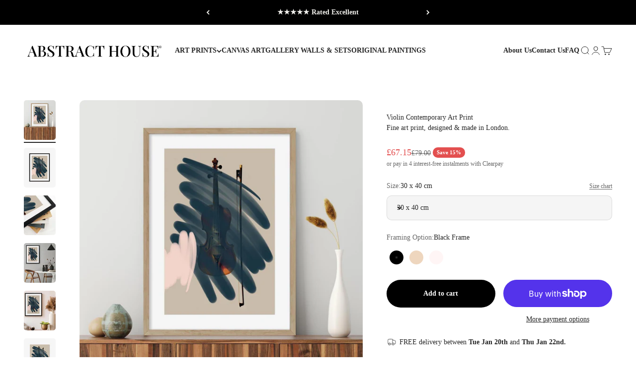

--- FILE ---
content_type: text/html; charset=utf-8
request_url: https://abstracthouse.com/products/violin-contemporary-art-print
body_size: 52520
content:
<!doctype html>

<html lang="en" dir="ltr">
  <head>
    <meta charset="utf-8">
    <meta name="viewport" content="width=device-width, initial-scale=1.0, height=device-height, minimum-scale=1.0, maximum-scale=1.0">
    <meta name="theme-color" content="#ffffff">

    <title>Violin Contemporary Art Print</title><meta name="description" content="The Violin Contemporary Art Print features a sleek violin motif intertwined with dynamic navy abstract scribbles. This modern wall art print fuses musical elegance with bold, expressive design, creating a striking visual centerpiece that enhances contemporary interiors with artistic flair."><link rel="canonical" href="https://abstracthouse.com/products/violin-contemporary-art-print"><link rel="shortcut icon" href="//abstracthouse.com/cdn/shop/files/abstract-house-favicon.jpg?v=1759222970&width=96">
      <link rel="apple-touch-icon" href="//abstracthouse.com/cdn/shop/files/abstract-house-favicon.jpg?v=1759222970&width=180"><link rel="preconnect" href="https://cdn.shopify.com">
    <link rel="preconnect" href="https://fonts.shopifycdn.com" crossorigin>
    <link rel="dns-prefetch" href="https://productreviews.shopifycdn.com"><link rel="preload" href="//abstracthouse.com/cdn/fonts/playfair_display/playfairdisplay_n6.41e9dda2e7301ca861c0ec25a53c1bdf16b6624d.woff2" as="font" type="font/woff2" crossorigin><meta property="og:type" content="product">
  <meta property="og:title" content="Violin Contemporary Art Print">
  <meta property="product:price:amount" content="67.15">
  <meta property="product:price:currency" content="GBP">
  <meta property="product:availability" content="in stock"><meta property="og:image" content="http://abstracthouse.com/cdn/shop/files/Violin_contemporary.jpg?v=1759256703&width=2048">
  <meta property="og:image:secure_url" content="https://abstracthouse.com/cdn/shop/files/Violin_contemporary.jpg?v=1759256703&width=2048">
  <meta property="og:image:width" content="2000">
  <meta property="og:image:height" content="2500"><meta property="og:description" content="The Violin Contemporary Art Print features a sleek violin motif intertwined with dynamic navy abstract scribbles. This modern wall art print fuses musical elegance with bold, expressive design, creating a striking visual centerpiece that enhances contemporary interiors with artistic flair."><meta property="og:url" content="https://abstracthouse.com/products/violin-contemporary-art-print">
<meta property="og:site_name" content="Abstract House"><meta name="twitter:card" content="summary"><meta name="twitter:title" content="Violin Contemporary Art Print">
  <meta name="twitter:description" content="The Violin Contemporary Art Print features a sleek violin motif intertwined with dynamic navy abstract scribbles. This modern wall art print fuses musical elegance with bold, expressive design, creating a striking visual centerpiece that enhances contemporary interiors with artistic flair."><meta name="twitter:image" content="https://abstracthouse.com/cdn/shop/files/Violin_contemporary.jpg?crop=center&height=1200&v=1759256703&width=1200">
  <meta name="twitter:image:alt" content="Framed abstract art print of a violin on a wooden shelf with decorative items."><script async crossorigin fetchpriority="high" src="/cdn/shopifycloud/importmap-polyfill/es-modules-shim.2.4.0.js"></script>
<script type="application/ld+json">{"@context":"http:\/\/schema.org\/","@id":"\/products\/violin-contemporary-art-print#product","@type":"ProductGroup","brand":{"@type":"Brand","name":"Abstract House"},"category":"Prints","description":"The Violin Contemporary Art Print features a sleek violin motif intertwined with dynamic navy abstract scribbles. This modern wall art print fuses musical elegance with bold, expressive design, creating a striking visual centerpiece that enhances contemporary interiors with artistic flair.","hasVariant":[{"@id":"\/products\/violin-contemporary-art-print?variant=55003131478393#variant","@type":"Product","image":"https:\/\/abstracthouse.com\/cdn\/shop\/files\/Violin_contemporary.jpg?v=1759256703\u0026width=1920","name":"Violin Contemporary Art Print - 30 x 40 cm \/ Black Frame","offers":{"@id":"\/products\/violin-contemporary-art-print?variant=55003131478393#offer","@type":"Offer","availability":"http:\/\/schema.org\/InStock","price":"67.15","priceCurrency":"GBP","url":"https:\/\/abstracthouse.com\/products\/violin-contemporary-art-print?variant=55003131478393"},"sku":"A0733"},{"@id":"\/products\/violin-contemporary-art-print?variant=55003131511161#variant","@type":"Product","image":"https:\/\/abstracthouse.com\/cdn\/shop\/files\/Violin_contemporary.jpg?v=1759256703\u0026width=1920","name":"Violin Contemporary Art Print - 30 x 40 cm \/ Oak Frame","offers":{"@id":"\/products\/violin-contemporary-art-print?variant=55003131511161#offer","@type":"Offer","availability":"http:\/\/schema.org\/InStock","price":"67.15","priceCurrency":"GBP","url":"https:\/\/abstracthouse.com\/products\/violin-contemporary-art-print?variant=55003131511161"},"sku":"A0733"},{"@id":"\/products\/violin-contemporary-art-print?variant=55716151394681#variant","@type":"Product","image":"https:\/\/abstracthouse.com\/cdn\/shop\/files\/Violin_contemporary.jpg?v=1759256703\u0026width=1920","name":"Violin Contemporary Art Print - 30 x 40 cm \/ White Frame","offers":{"@id":"\/products\/violin-contemporary-art-print?variant=55716151394681#offer","@type":"Offer","availability":"http:\/\/schema.org\/InStock","price":"67.15","priceCurrency":"GBP","url":"https:\/\/abstracthouse.com\/products\/violin-contemporary-art-print?variant=55716151394681"},"sku":"A0733"},{"@id":"\/products\/violin-contemporary-art-print?variant=55003131740537#variant","@type":"Product","image":"https:\/\/abstracthouse.com\/cdn\/shop\/files\/Violin_contemporary.jpg?v=1759256703\u0026width=1920","name":"Violin Contemporary Art Print - 50 x 70 cm \/ Black Frame","offers":{"@id":"\/products\/violin-contemporary-art-print?variant=55003131740537#offer","@type":"Offer","availability":"http:\/\/schema.org\/InStock","price":"102.00","priceCurrency":"GBP","url":"https:\/\/abstracthouse.com\/products\/violin-contemporary-art-print?variant=55003131740537"},"sku":"A0733"},{"@id":"\/products\/violin-contemporary-art-print?variant=55003131773305#variant","@type":"Product","image":"https:\/\/abstracthouse.com\/cdn\/shop\/files\/Violin_contemporary.jpg?v=1759256703\u0026width=1920","name":"Violin Contemporary Art Print - 50 x 70 cm \/ Oak Frame","offers":{"@id":"\/products\/violin-contemporary-art-print?variant=55003131773305#offer","@type":"Offer","availability":"http:\/\/schema.org\/InStock","price":"102.00","priceCurrency":"GBP","url":"https:\/\/abstracthouse.com\/products\/violin-contemporary-art-print?variant=55003131773305"},"sku":"A0733"},{"@id":"\/products\/violin-contemporary-art-print?variant=55716151427449#variant","@type":"Product","image":"https:\/\/abstracthouse.com\/cdn\/shop\/files\/Violin_contemporary.jpg?v=1759256703\u0026width=1920","name":"Violin Contemporary Art Print - 50 x 70 cm \/ White Frame","offers":{"@id":"\/products\/violin-contemporary-art-print?variant=55716151427449#offer","@type":"Offer","availability":"http:\/\/schema.org\/InStock","price":"102.00","priceCurrency":"GBP","url":"https:\/\/abstracthouse.com\/products\/violin-contemporary-art-print?variant=55716151427449"},"sku":"A0733"},{"@id":"\/products\/violin-contemporary-art-print?variant=55003132002681#variant","@type":"Product","image":"https:\/\/abstracthouse.com\/cdn\/shop\/files\/Violin_contemporary.jpg?v=1759256703\u0026width=1920","name":"Violin Contemporary Art Print - 70 x 100 cm \/ Black Frame","offers":{"@id":"\/products\/violin-contemporary-art-print?variant=55003132002681#offer","@type":"Offer","availability":"http:\/\/schema.org\/InStock","price":"144.50","priceCurrency":"GBP","url":"https:\/\/abstracthouse.com\/products\/violin-contemporary-art-print?variant=55003132002681"},"sku":"A0733"},{"@id":"\/products\/violin-contemporary-art-print?variant=55003132035449#variant","@type":"Product","image":"https:\/\/abstracthouse.com\/cdn\/shop\/files\/Violin_contemporary.jpg?v=1759256703\u0026width=1920","name":"Violin Contemporary Art Print - 70 x 100 cm \/ Oak Frame","offers":{"@id":"\/products\/violin-contemporary-art-print?variant=55003132035449#offer","@type":"Offer","availability":"http:\/\/schema.org\/InStock","price":"144.50","priceCurrency":"GBP","url":"https:\/\/abstracthouse.com\/products\/violin-contemporary-art-print?variant=55003132035449"},"sku":"A0733"},{"@id":"\/products\/violin-contemporary-art-print?variant=55716151460217#variant","@type":"Product","image":"https:\/\/abstracthouse.com\/cdn\/shop\/files\/Violin_contemporary.jpg?v=1759256703\u0026width=1920","name":"Violin Contemporary Art Print - 70 x 100 cm \/ White Frame","offers":{"@id":"\/products\/violin-contemporary-art-print?variant=55716151460217#offer","@type":"Offer","availability":"http:\/\/schema.org\/InStock","price":"144.50","priceCurrency":"GBP","url":"https:\/\/abstracthouse.com\/products\/violin-contemporary-art-print?variant=55716151460217"},"sku":"A0733"}],"name":"Violin Contemporary Art Print","productGroupID":"4371533693062","url":"https:\/\/abstracthouse.com\/products\/violin-contemporary-art-print"}</script><script type="application/ld+json">
  {
    "@context": "https://schema.org",
    "@type": "BreadcrumbList",
    "itemListElement": [{
        "@type": "ListItem",
        "position": 1,
        "name": "Home",
        "item": "https://abstracthouse.com"
      },{
            "@type": "ListItem",
            "position": 2,
            "name": "Violin Contemporary Art Print",
            "item": "https://abstracthouse.com/products/violin-contemporary-art-print"
          }]
  }
</script><style>/* Typography (heading) */
  @font-face {
  font-family: "Playfair Display";
  font-weight: 600;
  font-style: normal;
  font-display: fallback;
  src: url("//abstracthouse.com/cdn/fonts/playfair_display/playfairdisplay_n6.41e9dda2e7301ca861c0ec25a53c1bdf16b6624d.woff2") format("woff2"),
       url("//abstracthouse.com/cdn/fonts/playfair_display/playfairdisplay_n6.3fecbbfefcd2c3e39326078af5db97c0302e18b5.woff") format("woff");
}

@font-face {
  font-family: "Playfair Display";
  font-weight: 600;
  font-style: italic;
  font-display: fallback;
  src: url("//abstracthouse.com/cdn/fonts/playfair_display/playfairdisplay_i6.e139889de066849bfa40e4922acb535e30fe59b4.woff2") format("woff2"),
       url("//abstracthouse.com/cdn/fonts/playfair_display/playfairdisplay_i6.241aa0a92d0a28d4bc4c79030f71570c08f31eeb.woff") format("woff");
}

/* Typography (body) */
  
:root {
    /**
     * ---------------------------------------------------------------------
     * SPACING VARIABLES
     *
     * We are using a spacing inspired from frameworks like Tailwind CSS.
     * ---------------------------------------------------------------------
     */
    --spacing-0-5: 0.125rem; /* 2px */
    --spacing-1: 0.25rem; /* 4px */
    --spacing-1-5: 0.375rem; /* 6px */
    --spacing-2: 0.5rem; /* 8px */
    --spacing-2-5: 0.625rem; /* 10px */
    --spacing-3: 0.75rem; /* 12px */
    --spacing-3-5: 0.875rem; /* 14px */
    --spacing-4: 1rem; /* 16px */
    --spacing-4-5: 1.125rem; /* 18px */
    --spacing-5: 1.25rem; /* 20px */
    --spacing-5-5: 1.375rem; /* 22px */
    --spacing-6: 1.5rem; /* 24px */
    --spacing-6-5: 1.625rem; /* 26px */
    --spacing-7: 1.75rem; /* 28px */
    --spacing-7-5: 1.875rem; /* 30px */
    --spacing-8: 2rem; /* 32px */
    --spacing-8-5: 2.125rem; /* 34px */
    --spacing-9: 2.25rem; /* 36px */
    --spacing-9-5: 2.375rem; /* 38px */
    --spacing-10: 2.5rem; /* 40px */
    --spacing-11: 2.75rem; /* 44px */
    --spacing-12: 3rem; /* 48px */
    --spacing-14: 3.5rem; /* 56px */
    --spacing-16: 4rem; /* 64px */
    --spacing-18: 4.5rem; /* 72px */
    --spacing-20: 5rem; /* 80px */
    --spacing-24: 6rem; /* 96px */
    --spacing-28: 7rem; /* 112px */
    --spacing-32: 8rem; /* 128px */
    --spacing-36: 9rem; /* 144px */
    --spacing-40: 10rem; /* 160px */
    --spacing-44: 11rem; /* 176px */
    --spacing-48: 12rem; /* 192px */
    --spacing-52: 13rem; /* 208px */
    --spacing-56: 14rem; /* 224px */
    --spacing-60: 15rem; /* 240px */
    --spacing-64: 16rem; /* 256px */
    --spacing-72: 18rem; /* 288px */
    --spacing-80: 20rem; /* 320px */
    --spacing-96: 24rem; /* 384px */

    /* Container */
    --container-max-width: 1600px;
    --container-narrow-max-width: 1350px;
    --container-gutter: var(--spacing-5);
    --section-outer-spacing-block: var(--spacing-8);
    --section-inner-max-spacing-block: var(--spacing-8);
    --section-inner-spacing-inline: var(--container-gutter);
    --section-stack-spacing-block: var(--spacing-8);

    /* Grid gutter */
    --grid-gutter: var(--spacing-5);

    /* Product list settings */
    --product-list-row-gap: var(--spacing-8);
    --product-list-column-gap: var(--grid-gutter);

    /* Form settings */
    --input-gap: var(--spacing-2);
    --input-height: 2.625rem;
    --input-padding-inline: var(--spacing-4);

    /* Other sizes */
    --sticky-area-height: calc(var(--sticky-announcement-bar-enabled, 0) * var(--announcement-bar-height, 0px) + var(--sticky-header-enabled, 0) * var(--header-height, 0px));

    /* RTL support */
    --transform-logical-flip: 1;
    --transform-origin-start: left;
    --transform-origin-end: right;

    /**
     * ---------------------------------------------------------------------
     * TYPOGRAPHY
     * ---------------------------------------------------------------------
     */

    /* Font properties */
    --heading-font-family: "Playfair Display", serif;
    --heading-font-weight: 600;
    --heading-font-style: normal;
    --heading-text-transform: uppercase;
    --heading-letter-spacing: -0.01em;
    --text-font-family: "New York", Iowan Old Style, Apple Garamond, Baskerville, Times New Roman, Droid Serif, Times, Source Serif Pro, serif, Apple Color Emoji, Segoe UI Emoji, Segoe UI Symbol;
    --text-font-weight: 400;
    --text-font-style: normal;
    --text-letter-spacing: 0.0em;

    /* Font sizes */
    --text-h0: 2.5rem;
    --text-h1: 1.75rem;
    --text-h2: 1.5rem;
    --text-h3: 1.375rem;
    --text-h4: 1.125rem;
    --text-h5: 1.125rem;
    --text-h6: 1rem;
    --text-xs: 0.6875rem;
    --text-sm: 0.75rem;
    --text-base: 0.875rem;
    --text-lg: 1.125rem;

    /**
     * ---------------------------------------------------------------------
     * COLORS
     * ---------------------------------------------------------------------
     */

    /* Color settings */--accent: 40 63 49;
    --text-primary: 39 39 39;
    --background-primary: 255 255 255;
    --dialog-background: 255 255 255;
    --border-color: var(--text-color, var(--text-primary)) / 0.12;

    /* Button colors */
    --button-background-primary: 40 63 49;
    --button-text-primary: 255 255 255;
    --button-background-secondary: 26 26 26;
    --button-text-secondary: 255 255 255;

    /* Status colors */
    --success-background: 238 241 235;
    --success-text: 112 138 92;
    --warning-background: 252 240 227;
    --warning-text: 227 126 22;
    --error-background: 245 229 229;
    --error-text: 170 40 38;

    /* Product colors */
    --on-sale-text: 227 79 79;
    --on-sale-badge-background: 227 79 79;
    --on-sale-badge-text: 255 255 255;
    --sold-out-badge-background: 190 189 185;
    --sold-out-badge-text: 0 0 0;
    --primary-badge-background: 40 63 49;
    --primary-badge-text: 255 255 255;
    --star-color: 255 183 74;
    --product-card-background: 255 255 255;
    --product-card-text: 39 39 39;

    /* Header colors */
    --header-background: 255 255 255;
    --header-text: 39 39 39;

    /* Footer colors */
    --footer-background: 39 39 39;
    --footer-text: 240 239 235;

    /* Rounded variables (used for border radius) */
    --rounded-xs: 0.25rem;
    --rounded-sm: 0.3125rem;
    --rounded: 0.625rem;
    --rounded-lg: 1.25rem;
    --rounded-full: 9999px;

    --rounded-button: 3.75rem;
    --rounded-input: 0.625rem;

    /* Box shadow */
    --shadow-sm: 0 2px 8px rgb(var(--text-primary) / 0.0);
    --shadow: 0 5px 15px rgb(var(--text-primary) / 0.0);
    --shadow-md: 0 5px 30px rgb(var(--text-primary) / 0.0);
    --shadow-block: 0px 0px 50px rgb(var(--text-primary) / 0.0);

    /**
     * ---------------------------------------------------------------------
     * OTHER
     * ---------------------------------------------------------------------
     */

    --stagger-products-reveal-opacity: 0;
    --cursor-close-svg-url: url(//abstracthouse.com/cdn/shop/t/68/assets/cursor-close.svg?v=147174565022153725511765754877);
    --cursor-zoom-in-svg-url: url(//abstracthouse.com/cdn/shop/t/68/assets/cursor-zoom-in.svg?v=154953035094101115921765754878);
    --cursor-zoom-out-svg-url: url(//abstracthouse.com/cdn/shop/t/68/assets/cursor-zoom-out.svg?v=16155520337305705181765754878);
    --checkmark-svg-url: url(//abstracthouse.com/cdn/shop/t/68/assets/checkmark.svg?v=77552481021870063511765754878);
  }

  [dir="rtl"]:root {
    /* RTL support */
    --transform-logical-flip: -1;
    --transform-origin-start: right;
    --transform-origin-end: left;
  }

  @media screen and (min-width: 700px) {
    :root {
      /* Typography (font size) */
      --text-h0: 3.25rem;
      --text-h1: 2.25rem;
      --text-h2: 1.75rem;
      --text-h3: 1.625rem;
      --text-h4: 1.25rem;
      --text-h5: 1.25rem;
      --text-h6: 1.125rem;

      --text-xs: 0.6875rem;
      --text-sm: 0.75rem;
      --text-base: 0.875rem;
      --text-lg: 1.125rem;

      /* Spacing */
      --container-gutter: 2rem;
      --section-outer-spacing-block: var(--spacing-12);
      --section-inner-max-spacing-block: var(--spacing-10);
      --section-inner-spacing-inline: var(--spacing-12);
      --section-stack-spacing-block: var(--spacing-10);

      /* Grid gutter */
      --grid-gutter: var(--spacing-6);

      /* Product list settings */
      --product-list-row-gap: var(--spacing-12);

      /* Form settings */
      --input-gap: 1rem;
      --input-height: 3.125rem;
      --input-padding-inline: var(--spacing-5);
    }
  }

  @media screen and (min-width: 1000px) {
    :root {
      /* Spacing settings */
      --container-gutter: var(--spacing-12);
      --section-outer-spacing-block: var(--spacing-14);
      --section-inner-max-spacing-block: var(--spacing-12);
      --section-inner-spacing-inline: var(--spacing-16);
      --section-stack-spacing-block: var(--spacing-10);
    }
  }

  @media screen and (min-width: 1150px) {
    :root {
      /* Spacing settings */
      --container-gutter: var(--spacing-12);
      --section-outer-spacing-block: var(--spacing-14);
      --section-inner-max-spacing-block: var(--spacing-12);
      --section-inner-spacing-inline: var(--spacing-16);
      --section-stack-spacing-block: var(--spacing-12);
    }
  }

  @media screen and (min-width: 1400px) {
    :root {
      /* Typography (font size) */
      --text-h0: 4rem;
      --text-h1: 3rem;
      --text-h2: 2.5rem;
      --text-h3: 1.75rem;
      --text-h4: 1.5rem;
      --text-h5: 1.25rem;
      --text-h6: 1.25rem;

      --section-outer-spacing-block: var(--spacing-16);
      --section-inner-max-spacing-block: var(--spacing-14);
      --section-inner-spacing-inline: var(--spacing-18);
    }
  }

  @media screen and (min-width: 1600px) {
    :root {
      --section-outer-spacing-block: var(--spacing-16);
      --section-inner-max-spacing-block: var(--spacing-16);
      --section-inner-spacing-inline: var(--spacing-20);
    }
  }

  /**
   * ---------------------------------------------------------------------
   * LIQUID DEPENDANT CSS
   *
   * Our main CSS is Liquid free, but some very specific features depend on
   * theme settings, so we have them here
   * ---------------------------------------------------------------------
   */@media screen and (pointer: fine) {
        /* The !important are for the Shopify Payment button to ensure we override the default from Shopify styles */
        .button:not([disabled]):not(.button--outline):hover, .btn:not([disabled]):hover, .shopify-payment-button__button--unbranded:not([disabled]):hover {
          background-color: transparent !important;
          color: rgb(var(--button-outline-color) / var(--button-background-opacity, 1)) !important;
          box-shadow: inset 0 0 0 2px currentColor !important;
        }

        .button--outline:not([disabled]):hover {
          background: rgb(var(--button-background));
          color: rgb(var(--button-text-color));
          box-shadow: inset 0 0 0 2px rgb(var(--button-background));
        }
      }</style><script>
  // This allows to expose several variables to the global scope, to be used in scripts
  window.themeVariables = {
    settings: {
      showPageTransition: null,
      staggerProductsApparition: true,
      reduceDrawerAnimation: true,
      reduceMenuAnimation: true,
      headingApparition: "none",
      pageType: "product",
      moneyFormat: "\u003cspan class=money\u003e £{{amount}} \u003c\/span\u003e",
      moneyWithCurrencyFormat: "\u003cspan class=money\u003e £{{amount}} GBP \u003c\/span\u003e",
      currencyCodeEnabled: false,
      cartType: "drawer",
      showDiscount: true,
      discountMode: "percentage",
      pageBackground: "#ffffff",
      textColor: "#272727"
    },

    strings: {
      addedToCartWithTitle: "{{ product_title }} added to your cart",
      accessibilityClose: "Close",
      accessibilityNext: "Next",
      accessibilityPrevious: "Previous",
      closeGallery: "Close gallery",
      zoomGallery: "Zoom",
      errorGallery: "Image cannot be loaded",
      searchNoResults: "No results could be found.",
      addOrderNote: "Add order note",
      editOrderNote: "Edit order note",
      shippingEstimatorNoResults: "Sorry, we do not ship to your address.",
      shippingEstimatorOneResult: "There is one shipping rate for your address:",
      shippingEstimatorMultipleResults: "There are several shipping rates for your address:",
      shippingEstimatorError: "One or more error occurred while retrieving shipping rates:"
    },

    breakpoints: {
      'sm': 'screen and (min-width: 700px)',
      'md': 'screen and (min-width: 1000px)',
      'lg': 'screen and (min-width: 1150px)',
      'xl': 'screen and (min-width: 1400px)',

      'sm-max': 'screen and (max-width: 699px)',
      'md-max': 'screen and (max-width: 999px)',
      'lg-max': 'screen and (max-width: 1149px)',
      'xl-max': 'screen and (max-width: 1399px)'
    }
  };

  // For detecting native share
  document.documentElement.classList.add(`native-share--${navigator.share ? 'enabled' : 'disabled'}`);// We save the product ID in local storage to be eventually used for recently viewed section
    try {
      const recentlyViewedProducts = new Set(JSON.parse(localStorage.getItem('theme:recently-viewed-products') || '[]'));

      recentlyViewedProducts.delete(4371533693062); // Delete first to re-move the product
      recentlyViewedProducts.add(4371533693062);

      localStorage.setItem('theme:recently-viewed-products', JSON.stringify(Array.from(recentlyViewedProducts.values()).reverse()));
    } catch (e) {
      // Safari in private mode does not allow setting item, we silently fail
    }</script><script type="importmap">{
        "imports": {
          "vendor": "//abstracthouse.com/cdn/shop/t/68/assets/vendor.min.js?v=150021648067352023321765754855",
          "theme": "//abstracthouse.com/cdn/shop/t/68/assets/theme.js?v=40804283163904948221765754855",
          "photoswipe": "//abstracthouse.com/cdn/shop/t/68/assets/photoswipe.min.js?v=13374349288281597431765754855"
        }
      }
    </script>

    <script type="module" src="//abstracthouse.com/cdn/shop/t/68/assets/vendor.min.js?v=150021648067352023321765754855"></script>
    <script type="module" src="//abstracthouse.com/cdn/shop/t/68/assets/theme.js?v=40804283163904948221765754855"></script>

    <script>window.performance && window.performance.mark && window.performance.mark('shopify.content_for_header.start');</script><meta name="google-site-verification" content="O-BneWwEgXYF66Sq0uyOTiaSRyI9ecUlXAqRJ2ujLGo">
<meta name="facebook-domain-verification" content="q8pflgq9nbqkbi8jc9bc7btgvlzmcg">
<meta id="shopify-digital-wallet" name="shopify-digital-wallet" content="/30992610/digital_wallets/dialog">
<meta name="shopify-checkout-api-token" content="ad86607397df7749058c0aa9347867d8">
<meta id="in-context-paypal-metadata" data-shop-id="30992610" data-venmo-supported="false" data-environment="production" data-locale="en_US" data-paypal-v4="true" data-currency="GBP">
<link rel="alternate" type="application/json+oembed" href="https://abstracthouse.com/products/violin-contemporary-art-print.oembed">
<script async="async" src="/checkouts/internal/preloads.js?locale=en-GB"></script>
<link rel="preconnect" href="https://shop.app" crossorigin="anonymous">
<script async="async" src="https://shop.app/checkouts/internal/preloads.js?locale=en-GB&shop_id=30992610" crossorigin="anonymous"></script>
<script id="apple-pay-shop-capabilities" type="application/json">{"shopId":30992610,"countryCode":"GB","currencyCode":"GBP","merchantCapabilities":["supports3DS"],"merchantId":"gid:\/\/shopify\/Shop\/30992610","merchantName":"Abstract House","requiredBillingContactFields":["postalAddress","email","phone"],"requiredShippingContactFields":["postalAddress","email","phone"],"shippingType":"shipping","supportedNetworks":["visa","maestro","masterCard","amex","discover","elo"],"total":{"type":"pending","label":"Abstract House","amount":"1.00"},"shopifyPaymentsEnabled":true,"supportsSubscriptions":true}</script>
<script id="shopify-features" type="application/json">{"accessToken":"ad86607397df7749058c0aa9347867d8","betas":["rich-media-storefront-analytics"],"domain":"abstracthouse.com","predictiveSearch":true,"shopId":30992610,"locale":"en"}</script>
<script>var Shopify = Shopify || {};
Shopify.shop = "abstract-house.myshopify.com";
Shopify.locale = "en";
Shopify.currency = {"active":"GBP","rate":"1.0"};
Shopify.country = "GB";
Shopify.theme = {"name":"Abstract House Bespoke 6.12","id":187336262009,"schema_name":"Impact","schema_version":"6.12.0","theme_store_id":1190,"role":"main"};
Shopify.theme.handle = "null";
Shopify.theme.style = {"id":null,"handle":null};
Shopify.cdnHost = "abstracthouse.com/cdn";
Shopify.routes = Shopify.routes || {};
Shopify.routes.root = "/";</script>
<script type="module">!function(o){(o.Shopify=o.Shopify||{}).modules=!0}(window);</script>
<script>!function(o){function n(){var o=[];function n(){o.push(Array.prototype.slice.apply(arguments))}return n.q=o,n}var t=o.Shopify=o.Shopify||{};t.loadFeatures=n(),t.autoloadFeatures=n()}(window);</script>
<script>
  window.ShopifyPay = window.ShopifyPay || {};
  window.ShopifyPay.apiHost = "shop.app\/pay";
  window.ShopifyPay.redirectState = null;
</script>
<script id="shop-js-analytics" type="application/json">{"pageType":"product"}</script>
<script defer="defer" async type="module" src="//abstracthouse.com/cdn/shopifycloud/shop-js/modules/v2/client.init-shop-cart-sync_C5BV16lS.en.esm.js"></script>
<script defer="defer" async type="module" src="//abstracthouse.com/cdn/shopifycloud/shop-js/modules/v2/chunk.common_CygWptCX.esm.js"></script>
<script type="module">
  await import("//abstracthouse.com/cdn/shopifycloud/shop-js/modules/v2/client.init-shop-cart-sync_C5BV16lS.en.esm.js");
await import("//abstracthouse.com/cdn/shopifycloud/shop-js/modules/v2/chunk.common_CygWptCX.esm.js");

  window.Shopify.SignInWithShop?.initShopCartSync?.({"fedCMEnabled":true,"windoidEnabled":true});

</script>
<script>
  window.Shopify = window.Shopify || {};
  if (!window.Shopify.featureAssets) window.Shopify.featureAssets = {};
  window.Shopify.featureAssets['shop-js'] = {"shop-cart-sync":["modules/v2/client.shop-cart-sync_ZFArdW7E.en.esm.js","modules/v2/chunk.common_CygWptCX.esm.js"],"init-fed-cm":["modules/v2/client.init-fed-cm_CmiC4vf6.en.esm.js","modules/v2/chunk.common_CygWptCX.esm.js"],"shop-button":["modules/v2/client.shop-button_tlx5R9nI.en.esm.js","modules/v2/chunk.common_CygWptCX.esm.js"],"shop-cash-offers":["modules/v2/client.shop-cash-offers_DOA2yAJr.en.esm.js","modules/v2/chunk.common_CygWptCX.esm.js","modules/v2/chunk.modal_D71HUcav.esm.js"],"init-windoid":["modules/v2/client.init-windoid_sURxWdc1.en.esm.js","modules/v2/chunk.common_CygWptCX.esm.js"],"shop-toast-manager":["modules/v2/client.shop-toast-manager_ClPi3nE9.en.esm.js","modules/v2/chunk.common_CygWptCX.esm.js"],"init-shop-email-lookup-coordinator":["modules/v2/client.init-shop-email-lookup-coordinator_B8hsDcYM.en.esm.js","modules/v2/chunk.common_CygWptCX.esm.js"],"init-shop-cart-sync":["modules/v2/client.init-shop-cart-sync_C5BV16lS.en.esm.js","modules/v2/chunk.common_CygWptCX.esm.js"],"avatar":["modules/v2/client.avatar_BTnouDA3.en.esm.js"],"pay-button":["modules/v2/client.pay-button_FdsNuTd3.en.esm.js","modules/v2/chunk.common_CygWptCX.esm.js"],"init-customer-accounts":["modules/v2/client.init-customer-accounts_DxDtT_ad.en.esm.js","modules/v2/client.shop-login-button_C5VAVYt1.en.esm.js","modules/v2/chunk.common_CygWptCX.esm.js","modules/v2/chunk.modal_D71HUcav.esm.js"],"init-shop-for-new-customer-accounts":["modules/v2/client.init-shop-for-new-customer-accounts_ChsxoAhi.en.esm.js","modules/v2/client.shop-login-button_C5VAVYt1.en.esm.js","modules/v2/chunk.common_CygWptCX.esm.js","modules/v2/chunk.modal_D71HUcav.esm.js"],"shop-login-button":["modules/v2/client.shop-login-button_C5VAVYt1.en.esm.js","modules/v2/chunk.common_CygWptCX.esm.js","modules/v2/chunk.modal_D71HUcav.esm.js"],"init-customer-accounts-sign-up":["modules/v2/client.init-customer-accounts-sign-up_CPSyQ0Tj.en.esm.js","modules/v2/client.shop-login-button_C5VAVYt1.en.esm.js","modules/v2/chunk.common_CygWptCX.esm.js","modules/v2/chunk.modal_D71HUcav.esm.js"],"shop-follow-button":["modules/v2/client.shop-follow-button_Cva4Ekp9.en.esm.js","modules/v2/chunk.common_CygWptCX.esm.js","modules/v2/chunk.modal_D71HUcav.esm.js"],"checkout-modal":["modules/v2/client.checkout-modal_BPM8l0SH.en.esm.js","modules/v2/chunk.common_CygWptCX.esm.js","modules/v2/chunk.modal_D71HUcav.esm.js"],"lead-capture":["modules/v2/client.lead-capture_Bi8yE_yS.en.esm.js","modules/v2/chunk.common_CygWptCX.esm.js","modules/v2/chunk.modal_D71HUcav.esm.js"],"shop-login":["modules/v2/client.shop-login_D6lNrXab.en.esm.js","modules/v2/chunk.common_CygWptCX.esm.js","modules/v2/chunk.modal_D71HUcav.esm.js"],"payment-terms":["modules/v2/client.payment-terms_CZxnsJam.en.esm.js","modules/v2/chunk.common_CygWptCX.esm.js","modules/v2/chunk.modal_D71HUcav.esm.js"]};
</script>
<script>(function() {
  var isLoaded = false;
  function asyncLoad() {
    if (isLoaded) return;
    isLoaded = true;
    var urls = ["https:\/\/tseish-app.connect.trustedshops.com\/esc.js?apiBaseUrl=aHR0cHM6Ly90c2Vpc2gtYXBwLmNvbm5lY3QudHJ1c3RlZHNob3BzLmNvbQ==\u0026instanceId=YWJzdHJhY3QtaG91c2UubXlzaG9waWZ5LmNvbQ==\u0026shop=abstract-house.myshopify.com"];
    for (var i = 0; i < urls.length; i++) {
      var s = document.createElement('script');
      s.type = 'text/javascript';
      s.async = true;
      s.src = urls[i];
      var x = document.getElementsByTagName('script')[0];
      x.parentNode.insertBefore(s, x);
    }
  };
  if(window.attachEvent) {
    window.attachEvent('onload', asyncLoad);
  } else {
    window.addEventListener('load', asyncLoad, false);
  }
})();</script>
<script id="__st">var __st={"a":30992610,"offset":0,"reqid":"31759ef6-2764-4e08-92ca-849d627e42d7-1768677838","pageurl":"abstracthouse.com\/products\/violin-contemporary-art-print","u":"984daed39b98","p":"product","rtyp":"product","rid":4371533693062};</script>
<script>window.ShopifyPaypalV4VisibilityTracking = true;</script>
<script id="captcha-bootstrap">!function(){'use strict';const t='contact',e='account',n='new_comment',o=[[t,t],['blogs',n],['comments',n],[t,'customer']],c=[[e,'customer_login'],[e,'guest_login'],[e,'recover_customer_password'],[e,'create_customer']],r=t=>t.map((([t,e])=>`form[action*='/${t}']:not([data-nocaptcha='true']) input[name='form_type'][value='${e}']`)).join(','),a=t=>()=>t?[...document.querySelectorAll(t)].map((t=>t.form)):[];function s(){const t=[...o],e=r(t);return a(e)}const i='password',u='form_key',d=['recaptcha-v3-token','g-recaptcha-response','h-captcha-response',i],f=()=>{try{return window.sessionStorage}catch{return}},m='__shopify_v',_=t=>t.elements[u];function p(t,e,n=!1){try{const o=window.sessionStorage,c=JSON.parse(o.getItem(e)),{data:r}=function(t){const{data:e,action:n}=t;return t[m]||n?{data:e,action:n}:{data:t,action:n}}(c);for(const[e,n]of Object.entries(r))t.elements[e]&&(t.elements[e].value=n);n&&o.removeItem(e)}catch(o){console.error('form repopulation failed',{error:o})}}const l='form_type',E='cptcha';function T(t){t.dataset[E]=!0}const w=window,h=w.document,L='Shopify',v='ce_forms',y='captcha';let A=!1;((t,e)=>{const n=(g='f06e6c50-85a8-45c8-87d0-21a2b65856fe',I='https://cdn.shopify.com/shopifycloud/storefront-forms-hcaptcha/ce_storefront_forms_captcha_hcaptcha.v1.5.2.iife.js',D={infoText:'Protected by hCaptcha',privacyText:'Privacy',termsText:'Terms'},(t,e,n)=>{const o=w[L][v],c=o.bindForm;if(c)return c(t,g,e,D).then(n);var r;o.q.push([[t,g,e,D],n]),r=I,A||(h.body.append(Object.assign(h.createElement('script'),{id:'captcha-provider',async:!0,src:r})),A=!0)});var g,I,D;w[L]=w[L]||{},w[L][v]=w[L][v]||{},w[L][v].q=[],w[L][y]=w[L][y]||{},w[L][y].protect=function(t,e){n(t,void 0,e),T(t)},Object.freeze(w[L][y]),function(t,e,n,w,h,L){const[v,y,A,g]=function(t,e,n){const i=e?o:[],u=t?c:[],d=[...i,...u],f=r(d),m=r(i),_=r(d.filter((([t,e])=>n.includes(e))));return[a(f),a(m),a(_),s()]}(w,h,L),I=t=>{const e=t.target;return e instanceof HTMLFormElement?e:e&&e.form},D=t=>v().includes(t);t.addEventListener('submit',(t=>{const e=I(t);if(!e)return;const n=D(e)&&!e.dataset.hcaptchaBound&&!e.dataset.recaptchaBound,o=_(e),c=g().includes(e)&&(!o||!o.value);(n||c)&&t.preventDefault(),c&&!n&&(function(t){try{if(!f())return;!function(t){const e=f();if(!e)return;const n=_(t);if(!n)return;const o=n.value;o&&e.removeItem(o)}(t);const e=Array.from(Array(32),(()=>Math.random().toString(36)[2])).join('');!function(t,e){_(t)||t.append(Object.assign(document.createElement('input'),{type:'hidden',name:u})),t.elements[u].value=e}(t,e),function(t,e){const n=f();if(!n)return;const o=[...t.querySelectorAll(`input[type='${i}']`)].map((({name:t})=>t)),c=[...d,...o],r={};for(const[a,s]of new FormData(t).entries())c.includes(a)||(r[a]=s);n.setItem(e,JSON.stringify({[m]:1,action:t.action,data:r}))}(t,e)}catch(e){console.error('failed to persist form',e)}}(e),e.submit())}));const S=(t,e)=>{t&&!t.dataset[E]&&(n(t,e.some((e=>e===t))),T(t))};for(const o of['focusin','change'])t.addEventListener(o,(t=>{const e=I(t);D(e)&&S(e,y())}));const B=e.get('form_key'),M=e.get(l),P=B&&M;t.addEventListener('DOMContentLoaded',(()=>{const t=y();if(P)for(const e of t)e.elements[l].value===M&&p(e,B);[...new Set([...A(),...v().filter((t=>'true'===t.dataset.shopifyCaptcha))])].forEach((e=>S(e,t)))}))}(h,new URLSearchParams(w.location.search),n,t,e,['guest_login'])})(!0,!0)}();</script>
<script integrity="sha256-4kQ18oKyAcykRKYeNunJcIwy7WH5gtpwJnB7kiuLZ1E=" data-source-attribution="shopify.loadfeatures" defer="defer" src="//abstracthouse.com/cdn/shopifycloud/storefront/assets/storefront/load_feature-a0a9edcb.js" crossorigin="anonymous"></script>
<script crossorigin="anonymous" defer="defer" src="//abstracthouse.com/cdn/shopifycloud/storefront/assets/shopify_pay/storefront-65b4c6d7.js?v=20250812"></script>
<script data-source-attribution="shopify.dynamic_checkout.dynamic.init">var Shopify=Shopify||{};Shopify.PaymentButton=Shopify.PaymentButton||{isStorefrontPortableWallets:!0,init:function(){window.Shopify.PaymentButton.init=function(){};var t=document.createElement("script");t.src="https://abstracthouse.com/cdn/shopifycloud/portable-wallets/latest/portable-wallets.en.js",t.type="module",document.head.appendChild(t)}};
</script>
<script data-source-attribution="shopify.dynamic_checkout.buyer_consent">
  function portableWalletsHideBuyerConsent(e){var t=document.getElementById("shopify-buyer-consent"),n=document.getElementById("shopify-subscription-policy-button");t&&n&&(t.classList.add("hidden"),t.setAttribute("aria-hidden","true"),n.removeEventListener("click",e))}function portableWalletsShowBuyerConsent(e){var t=document.getElementById("shopify-buyer-consent"),n=document.getElementById("shopify-subscription-policy-button");t&&n&&(t.classList.remove("hidden"),t.removeAttribute("aria-hidden"),n.addEventListener("click",e))}window.Shopify?.PaymentButton&&(window.Shopify.PaymentButton.hideBuyerConsent=portableWalletsHideBuyerConsent,window.Shopify.PaymentButton.showBuyerConsent=portableWalletsShowBuyerConsent);
</script>
<script>
  function portableWalletsCleanup(e){e&&e.src&&console.error("Failed to load portable wallets script "+e.src);var t=document.querySelectorAll("shopify-accelerated-checkout .shopify-payment-button__skeleton, shopify-accelerated-checkout-cart .wallet-cart-button__skeleton"),e=document.getElementById("shopify-buyer-consent");for(let e=0;e<t.length;e++)t[e].remove();e&&e.remove()}function portableWalletsNotLoadedAsModule(e){e instanceof ErrorEvent&&"string"==typeof e.message&&e.message.includes("import.meta")&&"string"==typeof e.filename&&e.filename.includes("portable-wallets")&&(window.removeEventListener("error",portableWalletsNotLoadedAsModule),window.Shopify.PaymentButton.failedToLoad=e,"loading"===document.readyState?document.addEventListener("DOMContentLoaded",window.Shopify.PaymentButton.init):window.Shopify.PaymentButton.init())}window.addEventListener("error",portableWalletsNotLoadedAsModule);
</script>

<script type="module" src="https://abstracthouse.com/cdn/shopifycloud/portable-wallets/latest/portable-wallets.en.js" onError="portableWalletsCleanup(this)" crossorigin="anonymous"></script>
<script nomodule>
  document.addEventListener("DOMContentLoaded", portableWalletsCleanup);
</script>

<script id='scb4127' type='text/javascript' async='' src='https://abstracthouse.com/cdn/shopifycloud/privacy-banner/storefront-banner.js'></script><link id="shopify-accelerated-checkout-styles" rel="stylesheet" media="screen" href="https://abstracthouse.com/cdn/shopifycloud/portable-wallets/latest/accelerated-checkout-backwards-compat.css" crossorigin="anonymous">
<style id="shopify-accelerated-checkout-cart">
        #shopify-buyer-consent {
  margin-top: 1em;
  display: inline-block;
  width: 100%;
}

#shopify-buyer-consent.hidden {
  display: none;
}

#shopify-subscription-policy-button {
  background: none;
  border: none;
  padding: 0;
  text-decoration: underline;
  font-size: inherit;
  cursor: pointer;
}

#shopify-subscription-policy-button::before {
  box-shadow: none;
}

      </style>

<script>window.performance && window.performance.mark && window.performance.mark('shopify.content_for_header.end');</script>
<link href="//abstracthouse.com/cdn/shop/t/68/assets/theme.css?v=139153545572283483691765754855" rel="stylesheet" type="text/css" media="all" /><link href="https://monorail-edge.shopifysvc.com" rel="dns-prefetch">
<script>(function(){if ("sendBeacon" in navigator && "performance" in window) {try {var session_token_from_headers = performance.getEntriesByType('navigation')[0].serverTiming.find(x => x.name == '_s').description;} catch {var session_token_from_headers = undefined;}var session_cookie_matches = document.cookie.match(/_shopify_s=([^;]*)/);var session_token_from_cookie = session_cookie_matches && session_cookie_matches.length === 2 ? session_cookie_matches[1] : "";var session_token = session_token_from_headers || session_token_from_cookie || "";function handle_abandonment_event(e) {var entries = performance.getEntries().filter(function(entry) {return /monorail-edge.shopifysvc.com/.test(entry.name);});if (!window.abandonment_tracked && entries.length === 0) {window.abandonment_tracked = true;var currentMs = Date.now();var navigation_start = performance.timing.navigationStart;var payload = {shop_id: 30992610,url: window.location.href,navigation_start,duration: currentMs - navigation_start,session_token,page_type: "product"};window.navigator.sendBeacon("https://monorail-edge.shopifysvc.com/v1/produce", JSON.stringify({schema_id: "online_store_buyer_site_abandonment/1.1",payload: payload,metadata: {event_created_at_ms: currentMs,event_sent_at_ms: currentMs}}));}}window.addEventListener('pagehide', handle_abandonment_event);}}());</script>
<script id="web-pixels-manager-setup">(function e(e,d,r,n,o){if(void 0===o&&(o={}),!Boolean(null===(a=null===(i=window.Shopify)||void 0===i?void 0:i.analytics)||void 0===a?void 0:a.replayQueue)){var i,a;window.Shopify=window.Shopify||{};var t=window.Shopify;t.analytics=t.analytics||{};var s=t.analytics;s.replayQueue=[],s.publish=function(e,d,r){return s.replayQueue.push([e,d,r]),!0};try{self.performance.mark("wpm:start")}catch(e){}var l=function(){var e={modern:/Edge?\/(1{2}[4-9]|1[2-9]\d|[2-9]\d{2}|\d{4,})\.\d+(\.\d+|)|Firefox\/(1{2}[4-9]|1[2-9]\d|[2-9]\d{2}|\d{4,})\.\d+(\.\d+|)|Chrom(ium|e)\/(9{2}|\d{3,})\.\d+(\.\d+|)|(Maci|X1{2}).+ Version\/(15\.\d+|(1[6-9]|[2-9]\d|\d{3,})\.\d+)([,.]\d+|)( \(\w+\)|)( Mobile\/\w+|) Safari\/|Chrome.+OPR\/(9{2}|\d{3,})\.\d+\.\d+|(CPU[ +]OS|iPhone[ +]OS|CPU[ +]iPhone|CPU IPhone OS|CPU iPad OS)[ +]+(15[._]\d+|(1[6-9]|[2-9]\d|\d{3,})[._]\d+)([._]\d+|)|Android:?[ /-](13[3-9]|1[4-9]\d|[2-9]\d{2}|\d{4,})(\.\d+|)(\.\d+|)|Android.+Firefox\/(13[5-9]|1[4-9]\d|[2-9]\d{2}|\d{4,})\.\d+(\.\d+|)|Android.+Chrom(ium|e)\/(13[3-9]|1[4-9]\d|[2-9]\d{2}|\d{4,})\.\d+(\.\d+|)|SamsungBrowser\/([2-9]\d|\d{3,})\.\d+/,legacy:/Edge?\/(1[6-9]|[2-9]\d|\d{3,})\.\d+(\.\d+|)|Firefox\/(5[4-9]|[6-9]\d|\d{3,})\.\d+(\.\d+|)|Chrom(ium|e)\/(5[1-9]|[6-9]\d|\d{3,})\.\d+(\.\d+|)([\d.]+$|.*Safari\/(?![\d.]+ Edge\/[\d.]+$))|(Maci|X1{2}).+ Version\/(10\.\d+|(1[1-9]|[2-9]\d|\d{3,})\.\d+)([,.]\d+|)( \(\w+\)|)( Mobile\/\w+|) Safari\/|Chrome.+OPR\/(3[89]|[4-9]\d|\d{3,})\.\d+\.\d+|(CPU[ +]OS|iPhone[ +]OS|CPU[ +]iPhone|CPU IPhone OS|CPU iPad OS)[ +]+(10[._]\d+|(1[1-9]|[2-9]\d|\d{3,})[._]\d+)([._]\d+|)|Android:?[ /-](13[3-9]|1[4-9]\d|[2-9]\d{2}|\d{4,})(\.\d+|)(\.\d+|)|Mobile Safari.+OPR\/([89]\d|\d{3,})\.\d+\.\d+|Android.+Firefox\/(13[5-9]|1[4-9]\d|[2-9]\d{2}|\d{4,})\.\d+(\.\d+|)|Android.+Chrom(ium|e)\/(13[3-9]|1[4-9]\d|[2-9]\d{2}|\d{4,})\.\d+(\.\d+|)|Android.+(UC? ?Browser|UCWEB|U3)[ /]?(15\.([5-9]|\d{2,})|(1[6-9]|[2-9]\d|\d{3,})\.\d+)\.\d+|SamsungBrowser\/(5\.\d+|([6-9]|\d{2,})\.\d+)|Android.+MQ{2}Browser\/(14(\.(9|\d{2,})|)|(1[5-9]|[2-9]\d|\d{3,})(\.\d+|))(\.\d+|)|K[Aa][Ii]OS\/(3\.\d+|([4-9]|\d{2,})\.\d+)(\.\d+|)/},d=e.modern,r=e.legacy,n=navigator.userAgent;return n.match(d)?"modern":n.match(r)?"legacy":"unknown"}(),u="modern"===l?"modern":"legacy",c=(null!=n?n:{modern:"",legacy:""})[u],f=function(e){return[e.baseUrl,"/wpm","/b",e.hashVersion,"modern"===e.buildTarget?"m":"l",".js"].join("")}({baseUrl:d,hashVersion:r,buildTarget:u}),m=function(e){var d=e.version,r=e.bundleTarget,n=e.surface,o=e.pageUrl,i=e.monorailEndpoint;return{emit:function(e){var a=e.status,t=e.errorMsg,s=(new Date).getTime(),l=JSON.stringify({metadata:{event_sent_at_ms:s},events:[{schema_id:"web_pixels_manager_load/3.1",payload:{version:d,bundle_target:r,page_url:o,status:a,surface:n,error_msg:t},metadata:{event_created_at_ms:s}}]});if(!i)return console&&console.warn&&console.warn("[Web Pixels Manager] No Monorail endpoint provided, skipping logging."),!1;try{return self.navigator.sendBeacon.bind(self.navigator)(i,l)}catch(e){}var u=new XMLHttpRequest;try{return u.open("POST",i,!0),u.setRequestHeader("Content-Type","text/plain"),u.send(l),!0}catch(e){return console&&console.warn&&console.warn("[Web Pixels Manager] Got an unhandled error while logging to Monorail."),!1}}}}({version:r,bundleTarget:l,surface:e.surface,pageUrl:self.location.href,monorailEndpoint:e.monorailEndpoint});try{o.browserTarget=l,function(e){var d=e.src,r=e.async,n=void 0===r||r,o=e.onload,i=e.onerror,a=e.sri,t=e.scriptDataAttributes,s=void 0===t?{}:t,l=document.createElement("script"),u=document.querySelector("head"),c=document.querySelector("body");if(l.async=n,l.src=d,a&&(l.integrity=a,l.crossOrigin="anonymous"),s)for(var f in s)if(Object.prototype.hasOwnProperty.call(s,f))try{l.dataset[f]=s[f]}catch(e){}if(o&&l.addEventListener("load",o),i&&l.addEventListener("error",i),u)u.appendChild(l);else{if(!c)throw new Error("Did not find a head or body element to append the script");c.appendChild(l)}}({src:f,async:!0,onload:function(){if(!function(){var e,d;return Boolean(null===(d=null===(e=window.Shopify)||void 0===e?void 0:e.analytics)||void 0===d?void 0:d.initialized)}()){var d=window.webPixelsManager.init(e)||void 0;if(d){var r=window.Shopify.analytics;r.replayQueue.forEach((function(e){var r=e[0],n=e[1],o=e[2];d.publishCustomEvent(r,n,o)})),r.replayQueue=[],r.publish=d.publishCustomEvent,r.visitor=d.visitor,r.initialized=!0}}},onerror:function(){return m.emit({status:"failed",errorMsg:"".concat(f," has failed to load")})},sri:function(e){var d=/^sha384-[A-Za-z0-9+/=]+$/;return"string"==typeof e&&d.test(e)}(c)?c:"",scriptDataAttributes:o}),m.emit({status:"loading"})}catch(e){m.emit({status:"failed",errorMsg:(null==e?void 0:e.message)||"Unknown error"})}}})({shopId: 30992610,storefrontBaseUrl: "https://abstracthouse.com",extensionsBaseUrl: "https://extensions.shopifycdn.com/cdn/shopifycloud/web-pixels-manager",monorailEndpoint: "https://monorail-edge.shopifysvc.com/unstable/produce_batch",surface: "storefront-renderer",enabledBetaFlags: ["2dca8a86"],webPixelsConfigList: [{"id":"904462713","configuration":"{\"config\":\"{\\\"google_tag_ids\\\":[\\\"G-QJ39VCD1PR\\\",\\\"AW-10968552771\\\",\\\"GT-55N753M\\\"],\\\"target_country\\\":\\\"GB\\\",\\\"gtag_events\\\":[{\\\"type\\\":\\\"begin_checkout\\\",\\\"action_label\\\":[\\\"G-QJ39VCD1PR\\\",\\\"AW-10968552771\\\/ugsbCK6_nNUDEMOqm-4o\\\"]},{\\\"type\\\":\\\"search\\\",\\\"action_label\\\":[\\\"G-QJ39VCD1PR\\\",\\\"AW-10968552771\\\/ArWNCLG_nNUDEMOqm-4o\\\"]},{\\\"type\\\":\\\"view_item\\\",\\\"action_label\\\":[\\\"G-QJ39VCD1PR\\\",\\\"AW-10968552771\\\/wPUBCKi_nNUDEMOqm-4o\\\",\\\"MC-DDCX8EGNG9\\\"]},{\\\"type\\\":\\\"purchase\\\",\\\"action_label\\\":[\\\"G-QJ39VCD1PR\\\",\\\"AW-10968552771\\\/WFCwCKW_nNUDEMOqm-4o\\\",\\\"MC-DDCX8EGNG9\\\"]},{\\\"type\\\":\\\"page_view\\\",\\\"action_label\\\":[\\\"G-QJ39VCD1PR\\\",\\\"AW-10968552771\\\/h69eCKK_nNUDEMOqm-4o\\\",\\\"MC-DDCX8EGNG9\\\"]},{\\\"type\\\":\\\"add_payment_info\\\",\\\"action_label\\\":[\\\"G-QJ39VCD1PR\\\",\\\"AW-10968552771\\\/V29mCLS_nNUDEMOqm-4o\\\"]},{\\\"type\\\":\\\"add_to_cart\\\",\\\"action_label\\\":[\\\"G-QJ39VCD1PR\\\",\\\"AW-10968552771\\\/QzyTCKu_nNUDEMOqm-4o\\\"]}],\\\"enable_monitoring_mode\\\":false}\"}","eventPayloadVersion":"v1","runtimeContext":"OPEN","scriptVersion":"b2a88bafab3e21179ed38636efcd8a93","type":"APP","apiClientId":1780363,"privacyPurposes":[],"dataSharingAdjustments":{"protectedCustomerApprovalScopes":["read_customer_address","read_customer_email","read_customer_name","read_customer_personal_data","read_customer_phone"]}},{"id":"173736070","configuration":"{\"pixel_id\":\"29716401691337780\",\"pixel_type\":\"facebook_pixel\"}","eventPayloadVersion":"v1","runtimeContext":"OPEN","scriptVersion":"ca16bc87fe92b6042fbaa3acc2fbdaa6","type":"APP","apiClientId":2329312,"privacyPurposes":["ANALYTICS","MARKETING","SALE_OF_DATA"],"dataSharingAdjustments":{"protectedCustomerApprovalScopes":["read_customer_address","read_customer_email","read_customer_name","read_customer_personal_data","read_customer_phone"]}},{"id":"68550790","configuration":"{\"tagID\":\"2614141033593\"}","eventPayloadVersion":"v1","runtimeContext":"STRICT","scriptVersion":"18031546ee651571ed29edbe71a3550b","type":"APP","apiClientId":3009811,"privacyPurposes":["ANALYTICS","MARKETING","SALE_OF_DATA"],"dataSharingAdjustments":{"protectedCustomerApprovalScopes":["read_customer_address","read_customer_email","read_customer_name","read_customer_personal_data","read_customer_phone"]}},{"id":"shopify-app-pixel","configuration":"{}","eventPayloadVersion":"v1","runtimeContext":"STRICT","scriptVersion":"0450","apiClientId":"shopify-pixel","type":"APP","privacyPurposes":["ANALYTICS","MARKETING"]},{"id":"shopify-custom-pixel","eventPayloadVersion":"v1","runtimeContext":"LAX","scriptVersion":"0450","apiClientId":"shopify-pixel","type":"CUSTOM","privacyPurposes":["ANALYTICS","MARKETING"]}],isMerchantRequest: false,initData: {"shop":{"name":"Abstract House","paymentSettings":{"currencyCode":"GBP"},"myshopifyDomain":"abstract-house.myshopify.com","countryCode":"GB","storefrontUrl":"https:\/\/abstracthouse.com"},"customer":null,"cart":null,"checkout":null,"productVariants":[{"price":{"amount":67.15,"currencyCode":"GBP"},"product":{"title":"Violin Contemporary Art Print","vendor":"Abstract House","id":"4371533693062","untranslatedTitle":"Violin Contemporary Art Print","url":"\/products\/violin-contemporary-art-print","type":"Wall Art Print"},"id":"55003131478393","image":{"src":"\/\/abstracthouse.com\/cdn\/shop\/files\/Violin_contemporary.jpg?v=1759256703"},"sku":"A0733","title":"30 x 40 cm \/ Black Frame","untranslatedTitle":"30 x 40 cm \/ Black Frame"},{"price":{"amount":67.15,"currencyCode":"GBP"},"product":{"title":"Violin Contemporary Art Print","vendor":"Abstract House","id":"4371533693062","untranslatedTitle":"Violin Contemporary Art Print","url":"\/products\/violin-contemporary-art-print","type":"Wall Art Print"},"id":"55003131511161","image":{"src":"\/\/abstracthouse.com\/cdn\/shop\/files\/Violin_contemporary.jpg?v=1759256703"},"sku":"A0733","title":"30 x 40 cm \/ Oak Frame","untranslatedTitle":"30 x 40 cm \/ Oak Frame"},{"price":{"amount":67.15,"currencyCode":"GBP"},"product":{"title":"Violin Contemporary Art Print","vendor":"Abstract House","id":"4371533693062","untranslatedTitle":"Violin Contemporary Art Print","url":"\/products\/violin-contemporary-art-print","type":"Wall Art Print"},"id":"55716151394681","image":{"src":"\/\/abstracthouse.com\/cdn\/shop\/files\/Violin_contemporary.jpg?v=1759256703"},"sku":"A0733","title":"30 x 40 cm \/ White Frame","untranslatedTitle":"30 x 40 cm \/ White Frame"},{"price":{"amount":102.0,"currencyCode":"GBP"},"product":{"title":"Violin Contemporary Art Print","vendor":"Abstract House","id":"4371533693062","untranslatedTitle":"Violin Contemporary Art Print","url":"\/products\/violin-contemporary-art-print","type":"Wall Art Print"},"id":"55003131740537","image":{"src":"\/\/abstracthouse.com\/cdn\/shop\/files\/Violin_contemporary.jpg?v=1759256703"},"sku":"A0733","title":"50 x 70 cm \/ Black Frame","untranslatedTitle":"50 x 70 cm \/ Black Frame"},{"price":{"amount":102.0,"currencyCode":"GBP"},"product":{"title":"Violin Contemporary Art Print","vendor":"Abstract House","id":"4371533693062","untranslatedTitle":"Violin Contemporary Art Print","url":"\/products\/violin-contemporary-art-print","type":"Wall Art Print"},"id":"55003131773305","image":{"src":"\/\/abstracthouse.com\/cdn\/shop\/files\/Violin_contemporary.jpg?v=1759256703"},"sku":"A0733","title":"50 x 70 cm \/ Oak Frame","untranslatedTitle":"50 x 70 cm \/ Oak Frame"},{"price":{"amount":102.0,"currencyCode":"GBP"},"product":{"title":"Violin Contemporary Art Print","vendor":"Abstract House","id":"4371533693062","untranslatedTitle":"Violin Contemporary Art Print","url":"\/products\/violin-contemporary-art-print","type":"Wall Art Print"},"id":"55716151427449","image":{"src":"\/\/abstracthouse.com\/cdn\/shop\/files\/Violin_contemporary.jpg?v=1759256703"},"sku":"A0733","title":"50 x 70 cm \/ White Frame","untranslatedTitle":"50 x 70 cm \/ White Frame"},{"price":{"amount":144.5,"currencyCode":"GBP"},"product":{"title":"Violin Contemporary Art Print","vendor":"Abstract House","id":"4371533693062","untranslatedTitle":"Violin Contemporary Art Print","url":"\/products\/violin-contemporary-art-print","type":"Wall Art Print"},"id":"55003132002681","image":{"src":"\/\/abstracthouse.com\/cdn\/shop\/files\/Violin_contemporary.jpg?v=1759256703"},"sku":"A0733","title":"70 x 100 cm \/ Black Frame","untranslatedTitle":"70 x 100 cm \/ Black Frame"},{"price":{"amount":144.5,"currencyCode":"GBP"},"product":{"title":"Violin Contemporary Art Print","vendor":"Abstract House","id":"4371533693062","untranslatedTitle":"Violin Contemporary Art Print","url":"\/products\/violin-contemporary-art-print","type":"Wall Art Print"},"id":"55003132035449","image":{"src":"\/\/abstracthouse.com\/cdn\/shop\/files\/Violin_contemporary.jpg?v=1759256703"},"sku":"A0733","title":"70 x 100 cm \/ Oak Frame","untranslatedTitle":"70 x 100 cm \/ Oak Frame"},{"price":{"amount":144.5,"currencyCode":"GBP"},"product":{"title":"Violin Contemporary Art Print","vendor":"Abstract House","id":"4371533693062","untranslatedTitle":"Violin Contemporary Art Print","url":"\/products\/violin-contemporary-art-print","type":"Wall Art Print"},"id":"55716151460217","image":{"src":"\/\/abstracthouse.com\/cdn\/shop\/files\/Violin_contemporary.jpg?v=1759256703"},"sku":"A0733","title":"70 x 100 cm \/ White Frame","untranslatedTitle":"70 x 100 cm \/ White Frame"}],"purchasingCompany":null},},"https://abstracthouse.com/cdn","fcfee988w5aeb613cpc8e4bc33m6693e112",{"modern":"","legacy":""},{"shopId":"30992610","storefrontBaseUrl":"https:\/\/abstracthouse.com","extensionBaseUrl":"https:\/\/extensions.shopifycdn.com\/cdn\/shopifycloud\/web-pixels-manager","surface":"storefront-renderer","enabledBetaFlags":"[\"2dca8a86\"]","isMerchantRequest":"false","hashVersion":"fcfee988w5aeb613cpc8e4bc33m6693e112","publish":"custom","events":"[[\"page_viewed\",{}],[\"product_viewed\",{\"productVariant\":{\"price\":{\"amount\":67.15,\"currencyCode\":\"GBP\"},\"product\":{\"title\":\"Violin Contemporary Art Print\",\"vendor\":\"Abstract House\",\"id\":\"4371533693062\",\"untranslatedTitle\":\"Violin Contemporary Art Print\",\"url\":\"\/products\/violin-contemporary-art-print\",\"type\":\"Wall Art Print\"},\"id\":\"55003131478393\",\"image\":{\"src\":\"\/\/abstracthouse.com\/cdn\/shop\/files\/Violin_contemporary.jpg?v=1759256703\"},\"sku\":\"A0733\",\"title\":\"30 x 40 cm \/ Black Frame\",\"untranslatedTitle\":\"30 x 40 cm \/ Black Frame\"}}]]"});</script><script>
  window.ShopifyAnalytics = window.ShopifyAnalytics || {};
  window.ShopifyAnalytics.meta = window.ShopifyAnalytics.meta || {};
  window.ShopifyAnalytics.meta.currency = 'GBP';
  var meta = {"product":{"id":4371533693062,"gid":"gid:\/\/shopify\/Product\/4371533693062","vendor":"Abstract House","type":"Wall Art Print","handle":"violin-contemporary-art-print","variants":[{"id":55003131478393,"price":6715,"name":"Violin Contemporary Art Print - 30 x 40 cm \/ Black Frame","public_title":"30 x 40 cm \/ Black Frame","sku":"A0733"},{"id":55003131511161,"price":6715,"name":"Violin Contemporary Art Print - 30 x 40 cm \/ Oak Frame","public_title":"30 x 40 cm \/ Oak Frame","sku":"A0733"},{"id":55716151394681,"price":6715,"name":"Violin Contemporary Art Print - 30 x 40 cm \/ White Frame","public_title":"30 x 40 cm \/ White Frame","sku":"A0733"},{"id":55003131740537,"price":10200,"name":"Violin Contemporary Art Print - 50 x 70 cm \/ Black Frame","public_title":"50 x 70 cm \/ Black Frame","sku":"A0733"},{"id":55003131773305,"price":10200,"name":"Violin Contemporary Art Print - 50 x 70 cm \/ Oak Frame","public_title":"50 x 70 cm \/ Oak Frame","sku":"A0733"},{"id":55716151427449,"price":10200,"name":"Violin Contemporary Art Print - 50 x 70 cm \/ White Frame","public_title":"50 x 70 cm \/ White Frame","sku":"A0733"},{"id":55003132002681,"price":14450,"name":"Violin Contemporary Art Print - 70 x 100 cm \/ Black Frame","public_title":"70 x 100 cm \/ Black Frame","sku":"A0733"},{"id":55003132035449,"price":14450,"name":"Violin Contemporary Art Print - 70 x 100 cm \/ Oak Frame","public_title":"70 x 100 cm \/ Oak Frame","sku":"A0733"},{"id":55716151460217,"price":14450,"name":"Violin Contemporary Art Print - 70 x 100 cm \/ White Frame","public_title":"70 x 100 cm \/ White Frame","sku":"A0733"}],"remote":false},"page":{"pageType":"product","resourceType":"product","resourceId":4371533693062,"requestId":"31759ef6-2764-4e08-92ca-849d627e42d7-1768677838"}};
  for (var attr in meta) {
    window.ShopifyAnalytics.meta[attr] = meta[attr];
  }
</script>
<script class="analytics">
  (function () {
    var customDocumentWrite = function(content) {
      var jquery = null;

      if (window.jQuery) {
        jquery = window.jQuery;
      } else if (window.Checkout && window.Checkout.$) {
        jquery = window.Checkout.$;
      }

      if (jquery) {
        jquery('body').append(content);
      }
    };

    var hasLoggedConversion = function(token) {
      if (token) {
        return document.cookie.indexOf('loggedConversion=' + token) !== -1;
      }
      return false;
    }

    var setCookieIfConversion = function(token) {
      if (token) {
        var twoMonthsFromNow = new Date(Date.now());
        twoMonthsFromNow.setMonth(twoMonthsFromNow.getMonth() + 2);

        document.cookie = 'loggedConversion=' + token + '; expires=' + twoMonthsFromNow;
      }
    }

    var trekkie = window.ShopifyAnalytics.lib = window.trekkie = window.trekkie || [];
    if (trekkie.integrations) {
      return;
    }
    trekkie.methods = [
      'identify',
      'page',
      'ready',
      'track',
      'trackForm',
      'trackLink'
    ];
    trekkie.factory = function(method) {
      return function() {
        var args = Array.prototype.slice.call(arguments);
        args.unshift(method);
        trekkie.push(args);
        return trekkie;
      };
    };
    for (var i = 0; i < trekkie.methods.length; i++) {
      var key = trekkie.methods[i];
      trekkie[key] = trekkie.factory(key);
    }
    trekkie.load = function(config) {
      trekkie.config = config || {};
      trekkie.config.initialDocumentCookie = document.cookie;
      var first = document.getElementsByTagName('script')[0];
      var script = document.createElement('script');
      script.type = 'text/javascript';
      script.onerror = function(e) {
        var scriptFallback = document.createElement('script');
        scriptFallback.type = 'text/javascript';
        scriptFallback.onerror = function(error) {
                var Monorail = {
      produce: function produce(monorailDomain, schemaId, payload) {
        var currentMs = new Date().getTime();
        var event = {
          schema_id: schemaId,
          payload: payload,
          metadata: {
            event_created_at_ms: currentMs,
            event_sent_at_ms: currentMs
          }
        };
        return Monorail.sendRequest("https://" + monorailDomain + "/v1/produce", JSON.stringify(event));
      },
      sendRequest: function sendRequest(endpointUrl, payload) {
        // Try the sendBeacon API
        if (window && window.navigator && typeof window.navigator.sendBeacon === 'function' && typeof window.Blob === 'function' && !Monorail.isIos12()) {
          var blobData = new window.Blob([payload], {
            type: 'text/plain'
          });

          if (window.navigator.sendBeacon(endpointUrl, blobData)) {
            return true;
          } // sendBeacon was not successful

        } // XHR beacon

        var xhr = new XMLHttpRequest();

        try {
          xhr.open('POST', endpointUrl);
          xhr.setRequestHeader('Content-Type', 'text/plain');
          xhr.send(payload);
        } catch (e) {
          console.log(e);
        }

        return false;
      },
      isIos12: function isIos12() {
        return window.navigator.userAgent.lastIndexOf('iPhone; CPU iPhone OS 12_') !== -1 || window.navigator.userAgent.lastIndexOf('iPad; CPU OS 12_') !== -1;
      }
    };
    Monorail.produce('monorail-edge.shopifysvc.com',
      'trekkie_storefront_load_errors/1.1',
      {shop_id: 30992610,
      theme_id: 187336262009,
      app_name: "storefront",
      context_url: window.location.href,
      source_url: "//abstracthouse.com/cdn/s/trekkie.storefront.cd680fe47e6c39ca5d5df5f0a32d569bc48c0f27.min.js"});

        };
        scriptFallback.async = true;
        scriptFallback.src = '//abstracthouse.com/cdn/s/trekkie.storefront.cd680fe47e6c39ca5d5df5f0a32d569bc48c0f27.min.js';
        first.parentNode.insertBefore(scriptFallback, first);
      };
      script.async = true;
      script.src = '//abstracthouse.com/cdn/s/trekkie.storefront.cd680fe47e6c39ca5d5df5f0a32d569bc48c0f27.min.js';
      first.parentNode.insertBefore(script, first);
    };
    trekkie.load(
      {"Trekkie":{"appName":"storefront","development":false,"defaultAttributes":{"shopId":30992610,"isMerchantRequest":null,"themeId":187336262009,"themeCityHash":"14117433984969896494","contentLanguage":"en","currency":"GBP","eventMetadataId":"23a414b9-1b5c-4794-9645-49955e007bf4"},"isServerSideCookieWritingEnabled":true,"monorailRegion":"shop_domain","enabledBetaFlags":["65f19447"]},"Session Attribution":{},"S2S":{"facebookCapiEnabled":true,"source":"trekkie-storefront-renderer","apiClientId":580111}}
    );

    var loaded = false;
    trekkie.ready(function() {
      if (loaded) return;
      loaded = true;

      window.ShopifyAnalytics.lib = window.trekkie;

      var originalDocumentWrite = document.write;
      document.write = customDocumentWrite;
      try { window.ShopifyAnalytics.merchantGoogleAnalytics.call(this); } catch(error) {};
      document.write = originalDocumentWrite;

      window.ShopifyAnalytics.lib.page(null,{"pageType":"product","resourceType":"product","resourceId":4371533693062,"requestId":"31759ef6-2764-4e08-92ca-849d627e42d7-1768677838","shopifyEmitted":true});

      var match = window.location.pathname.match(/checkouts\/(.+)\/(thank_you|post_purchase)/)
      var token = match? match[1]: undefined;
      if (!hasLoggedConversion(token)) {
        setCookieIfConversion(token);
        window.ShopifyAnalytics.lib.track("Viewed Product",{"currency":"GBP","variantId":55003131478393,"productId":4371533693062,"productGid":"gid:\/\/shopify\/Product\/4371533693062","name":"Violin Contemporary Art Print - 30 x 40 cm \/ Black Frame","price":"67.15","sku":"A0733","brand":"Abstract House","variant":"30 x 40 cm \/ Black Frame","category":"Wall Art Print","nonInteraction":true,"remote":false},undefined,undefined,{"shopifyEmitted":true});
      window.ShopifyAnalytics.lib.track("monorail:\/\/trekkie_storefront_viewed_product\/1.1",{"currency":"GBP","variantId":55003131478393,"productId":4371533693062,"productGid":"gid:\/\/shopify\/Product\/4371533693062","name":"Violin Contemporary Art Print - 30 x 40 cm \/ Black Frame","price":"67.15","sku":"A0733","brand":"Abstract House","variant":"30 x 40 cm \/ Black Frame","category":"Wall Art Print","nonInteraction":true,"remote":false,"referer":"https:\/\/abstracthouse.com\/products\/violin-contemporary-art-print"});
      }
    });


        var eventsListenerScript = document.createElement('script');
        eventsListenerScript.async = true;
        eventsListenerScript.src = "//abstracthouse.com/cdn/shopifycloud/storefront/assets/shop_events_listener-3da45d37.js";
        document.getElementsByTagName('head')[0].appendChild(eventsListenerScript);

})();</script>
  <script>
  if (!window.ga || (window.ga && typeof window.ga !== 'function')) {
    window.ga = function ga() {
      (window.ga.q = window.ga.q || []).push(arguments);
      if (window.Shopify && window.Shopify.analytics && typeof window.Shopify.analytics.publish === 'function') {
        window.Shopify.analytics.publish("ga_stub_called", {}, {sendTo: "google_osp_migration"});
      }
      console.error("Shopify's Google Analytics stub called with:", Array.from(arguments), "\nSee https://help.shopify.com/manual/promoting-marketing/pixels/pixel-migration#google for more information.");
    };
    if (window.Shopify && window.Shopify.analytics && typeof window.Shopify.analytics.publish === 'function') {
      window.Shopify.analytics.publish("ga_stub_initialized", {}, {sendTo: "google_osp_migration"});
    }
  }
</script>
<script
  defer
  src="https://abstracthouse.com/cdn/shopifycloud/perf-kit/shopify-perf-kit-3.0.4.min.js"
  data-application="storefront-renderer"
  data-shop-id="30992610"
  data-render-region="gcp-us-east1"
  data-page-type="product"
  data-theme-instance-id="187336262009"
  data-theme-name="Impact"
  data-theme-version="6.12.0"
  data-monorail-region="shop_domain"
  data-resource-timing-sampling-rate="10"
  data-shs="true"
  data-shs-beacon="true"
  data-shs-export-with-fetch="true"
  data-shs-logs-sample-rate="1"
  data-shs-beacon-endpoint="https://abstracthouse.com/api/collect"
></script>
</head>

  <body class=""><!-- DRAWER -->
<template id="drawer-default-template">
  <style>
    [hidden] {
      display: none !important;
    }
  </style>

  <button part="outside-close-button" is="close-button" aria-label="Close"><svg role="presentation" stroke-width="2" focusable="false" width="24" height="24" class="icon icon-close" viewBox="0 0 24 24">
        <path d="M17.658 6.343 6.344 17.657M17.658 17.657 6.344 6.343" stroke="currentColor"></path>
      </svg></button>

  <div part="overlay"></div>

  <div part="content">
    <header part="header">
      <slot name="header"></slot>

      <button part="close-button" is="close-button" aria-label="Close"><svg role="presentation" stroke-width="2" focusable="false" width="24" height="24" class="icon icon-close" viewBox="0 0 24 24">
        <path d="M17.658 6.343 6.344 17.657M17.658 17.657 6.344 6.343" stroke="currentColor"></path>
      </svg></button>
    </header>

    <div part="body">
      <slot></slot>
    </div>

    <footer part="footer">
      <slot name="footer"></slot>
    </footer>
  </div>
</template>

<!-- POPOVER -->
<template id="popover-default-template">
  <button part="outside-close-button" is="close-button" aria-label="Close"><svg role="presentation" stroke-width="2" focusable="false" width="24" height="24" class="icon icon-close" viewBox="0 0 24 24">
        <path d="M17.658 6.343 6.344 17.657M17.658 17.657 6.344 6.343" stroke="currentColor"></path>
      </svg></button>

  <div part="overlay"></div>

  <div part="content">
    <header part="title">
      <slot name="title"></slot>
    </header>

    <div part="body">
      <slot></slot>
    </div>
  </div>
</template><a href="#main" class="skip-to-content sr-only">Skip to content</a><div class="sr-only" role="status" aria-live="polite" aria-atomic="true">
      <span id="status-announcement"></span>
    </div>

    <div class="sr-only" role="alert" aria-live="assertive" aria-atomic="true">
      <span id="error-announcement"></span>
    </div><!-- BEGIN sections: header-group -->
<aside id="shopify-section-sections--26835165872505__announcement-bar" class="shopify-section shopify-section-group-header-group shopify-section--announcement-bar"><style>
    :root {
      --sticky-announcement-bar-enabled:0;
    }</style><height-observer variable="announcement-bar">
    <div class="announcement-bar bg-custom text-custom"style="--background: 0 0 0; --text-color: 240 239 235;"><div class="container">
          <div class="announcement-bar__wrapper justify-between"><button class="tap-area" is="prev-button" aria-controls="announcement-bar" aria-label="Previous"><svg role="presentation" focusable="false" width="7" height="10" class="icon icon-chevron-left reverse-icon" viewBox="0 0 7 10">
        <path d="M6 1 2 5l4 4" fill="none" stroke="currentColor" stroke-width="2"></path>
      </svg></button><announcement-bar swipeable autoplay="4" id="announcement-bar" class="announcement-bar__static-list"><p class="bold text-base " >★★★★★ Rated Excellent
</p><p class="bold text-base reveal-invisible" >Free &amp; Fast Delivery In 2-4 Days
</p><p class="bold text-base reveal-invisible" >70,000+ Satisfied Art Collectors
</p></announcement-bar><button class="tap-area" is="next-button" aria-controls="announcement-bar" aria-label="Next"><svg role="presentation" focusable="false" width="7" height="10" class="icon icon-chevron-right reverse-icon" viewBox="0 0 7 10">
        <path d="m1 9 4-4-4-4" fill="none" stroke="currentColor" stroke-width="2"></path>
      </svg></button></div>
        </div></div>
  </height-observer>

  <script>
    document.documentElement.style.setProperty('--announcement-bar-height', Math.round(document.getElementById('shopify-section-sections--26835165872505__announcement-bar').clientHeight) + 'px');
  </script></aside><header id="shopify-section-sections--26835165872505__header" class="shopify-section shopify-section-group-header-group shopify-section--header"><style>
  :root {
    --sticky-header-enabled:1;
  }

  #shopify-section-sections--26835165872505__header {
    --header-grid-template: "main-nav logo secondary-nav" / minmax(0, 1fr) auto minmax(0, 1fr);
    --header-padding-block: var(--spacing-3);
    --header-background-opacity: 1.0;
    --header-background-blur-radius: 0px;
    --header-transparent-text-color: 255 255 255;--header-logo-width: 170px;
      --header-logo-height: 34px;position: sticky;
    top: 0;
    z-index: 10;
  }.shopify-section--announcement-bar ~ #shopify-section-sections--26835165872505__header {
      top: calc(var(--sticky-announcement-bar-enabled, 0) * var(--announcement-bar-height, 0px));
    }@media screen and (max-width: 699px) {
      .navigation-drawer {
        --drawer-content-max-height: calc(100vh - (var(--spacing-2) * 2));
      }
    }@media screen and (min-width: 700px) {
    #shopify-section-sections--26835165872505__header {--header-logo-width: 280px;
        --header-logo-height: 56px;--header-padding-block: var(--spacing-6);
    }
  }@media screen and (min-width: 1150px) {#shopify-section-sections--26835165872505__header {
        --header-grid-template: "logo main-nav secondary-nav" / auto minmax(0, 1fr) minmax(0, max-content);
      }
    }</style>

<height-observer variable="header">
  <store-header class="header"  sticky>
    <div class="header__wrapper"><div class="header__main-nav">
        <div class="header__icon-list">
          <button type="button" class="tap-area lg:hidden" aria-controls="header-sidebar-menu">
            <span class="sr-only">Menu</span><svg role="presentation" stroke-width="1" focusable="false" width="22" height="22" class="icon icon-hamburger" viewBox="0 0 22 22">
        <path d="M1 5h20M1 11h20M1 17h20" stroke="currentColor" stroke-linecap="round"></path>
      </svg></button>

          <a href="/search" class="tap-area sm:hidden" aria-controls="search-drawer">
            <span class="sr-only">Search</span><svg role="presentation" stroke-width="1" focusable="false" width="22" height="22" class="icon icon-search" viewBox="0 0 22 22">
        <circle cx="11" cy="10" r="7" fill="none" stroke="currentColor"></circle>
        <path d="m16 15 3 3" stroke="currentColor" stroke-linecap="round" stroke-linejoin="round"></path>
      </svg></a><nav class="header__link-list  wrap" role="navigation">
              <ul class="contents" role="list">

                  <li><details is="mega-menu-disclosure" trigger="hover" >
                            <summary class="text-with-icon gap-2.5 bold link-faded-reverse" data-url="/pages/art-prints-posters">ART PRINTS<svg role="presentation" focusable="false" width="10" height="7" class="icon icon-chevron-bottom" viewBox="0 0 10 7">
        <path d="m1 1 4 4 4-4" fill="none" stroke="currentColor" stroke-width="2"></path>
      </svg></summary><style>
    @media screen and (min-width: 1150px) {
      #mega-menu-mega_menu_MCyjXB {
        --mega-menu-nav-column-max-width: 160px;
        --mega-menu-justify-content: space-between;
        --mega-menu-nav-gap: var(--spacing-12);

        
      }
    }

    @media screen and (min-width: 1400px) {
      #mega-menu-mega_menu_MCyjXB {
        --mega-menu-nav-column-max-width: 180px;
        --mega-menu-nav-gap: var(--spacing-16);

        
          --column-list-max-width: max-content;
        
      }
    }

    @media screen and (min-width: 1600px) {
      #mega-menu-mega_menu_MCyjXB {
        --mega-menu-nav-gap: var(--spacing-16);
      }
    }

    @media screen and (min-width: 1800px) {
      #mega-menu-mega_menu_MCyjXB {
        --mega-menu-nav-gap: var(--spacing-20);
      }
    }
  </style><div id="mega-menu-mega_menu_MCyjXB" class="mega-menu "><ul class="mega-menu__nav" role="list"><li class="v-stack gap-4 justify-items-start">
          <a href="/pages/art-prints-posters" class="h5" >
            <span class="reversed-link hover:show">Shop By Style & Subject</span>
          </a><ul class="v-stack gap-2 justify-items-start" role="list"><li>
                  <a href="/collections/art-prints" class="link-faded">
                    <span >Shop All Prints</span>
                  </a>
                </li><li>
                  <a href="/collections/abstract-art-prints" class="link-faded">
                    <span >Abstract Art</span>
                  </a>
                </li><li>
                  <a href="/collections/set-of-two-prints" class="link-faded">
                    <span >Set Of Two Prints</span>
                  </a>
                </li><li>
                  <a href="/collections/set-of-three-prints" class="link-faded">
                    <span >Set Of Three Prints</span>
                  </a>
                </li><li>
                  <a href="/collections/botanical-art-prints" class="link-faded">
                    <span >Botanical Art Prints</span>
                  </a>
                </li><li>
                  <a href="/collections/geometric-wall-art" class="link-faded">
                    <span >Geometric Wall Art</span>
                  </a>
                </li><li>
                  <a href="/collections/large-canvas-prints" class="link-faded">
                    <span >Large Artwork</span>
                  </a>
                </li></ul></li><li class="v-stack gap-4 justify-items-start">
          <a href="/pages/art-prints-posters" class="h5" >
            <span class="reversed-link hover:show">Collections</span>
          </a><ul class="v-stack gap-2 justify-items-start" role="list"><li>
                  <a href="/collections/gallery-wall-art" class="link-faded">
                    <span >Gallery Wall Art</span>
                  </a>
                </li><li>
                  <a href="/collections/canvas-prints" class="link-faded">
                    <span >Canvas Art</span>
                  </a>
                </li><li>
                  <a href="/collections/bestseller" class="link-faded">
                    <span >Bestsellers</span>
                  </a>
                </li><li>
                  <a href="/collections/limited-edition-prints" class="link-faded">
                    <span >Limited Edition Prints</span>
                  </a>
                </li><li>
                  <a href="/collections/mid-century-modern-art" class="link-faded">
                    <span >Mid-century Modern Art</span>
                  </a>
                </li><li>
                  <a href="/pages/art-by-room" class="link-faded">
                    <span >Art By Room</span>
                  </a>
                </li></ul></li><li class="v-stack gap-4 justify-items-start">
          <a href="/pages/art-by-colour" class="h5" >
            <span class="reversed-link hover:show">Art By Colour</span>
          </a><ul class="v-stack gap-2 justify-items-start" role="list"><li>
                  <a href="/pages/art-by-colour" class="link-faded">
                    <span >View All Colours</span>
                  </a>
                </li><li>
                  <a href="/collections/blue-wall-art" class="link-faded">
                    <span >Blue Art</span>
                  </a>
                </li><li>
                  <a href="/collections/black-white-art-prints" class="link-faded">
                    <span >Black & White</span>
                  </a>
                </li><li>
                  <a href="/collections/neutral-art-prints" class="link-faded">
                    <span >Neutral Palette</span>
                  </a>
                </li><li>
                  <a href="/collections/red-wall-art" class="link-faded">
                    <span >Red Art</span>
                  </a>
                </li><li>
                  <a href="/collections/green-wall-art" class="link-faded">
                    <span >Green Art</span>
                  </a>
                </li><li>
                  <a href="/collections/bright-and-colourful-wall-art" class="link-faded">
                    <span >Vibrant Colours</span>
                  </a>
                </li></ul></li></ul>





<style>
  #navigation-promo-mega_menu_MCyjXB-3- {
    --navigation-promo-grid: 
  
    auto / repeat(2, minmax(var(--mega-menu-promo-grid-image-min-width), var(--mega-menu-promo-grid-image-max-width)))

  
;
    --mega-menu-promo-grid-image-max-width: 300px;
    --mega-menu-promo-grid-image-min-width: 172px;
    --promo-heading-font-size: var(--text-h5);
    --content-over-media-row-gap: var(--spacing-3);
    --content-over-media-column-gap: var(--spacing-4);--navigation-promo-gap: var(--spacing-2);
      --panel-wrapper-justify-content: flex-start;}

  #navigation-promo-mega_menu_MCyjXB-3- .navigation-promo__carousel-controls {inset-block-end: var(--content-over-media-column-gap);}

  @media screen and (min-width:700px) {
    #navigation-promo-mega_menu_MCyjXB-3- {--promo-heading-font-size: var(--text-h6);--mega-menu-promo-grid-image-min-width: 192px;
      --content-over-media-row-gap: var(--spacing-4);
      --content-over-media-column-gap: var(--spacing-5);
    }
  }@media screen and (min-width: 1150px) {
      #navigation-promo-mega_menu_MCyjXB-3- {
        --promo-heading-font-size: var(--text-h4);
        --promo-heading-line-height: 1.3;
        --navigation-promo-gap: var(--spacing-0-5);
        --mega-menu-promo-grid-image-min-width: 220px;

        

        
          margin-block-start: calc(-1 * var(--mega-menu-block-padding));
          margin-block-end: calc(-1 * var(--mega-menu-block-padding));
          margin-inline-end: calc(-1 * (100vw - min(100vw - var(--container-gutter) * 2, var(--container-max-width))) / 2);

          
        
      }

      
        #navigation-promo-mega_menu_MCyjXB-3- {
          --content-over-media-row-gap: var(--spacing-6);
          --content-over-media-column-gap: var(--spacing-8);
        }
      
    }

    @media screen and (min-width: 1400px) {
      #navigation-promo-mega_menu_MCyjXB-3- {
        --mega-menu-promo-grid-image-max-width: 440px;

        
          --promo-heading-font-size: var(--text-h5);
          --promo-heading-line-height: 1.4;
        
      }

      
        #navigation-promo-mega_menu_MCyjXB-3- {
          --content-over-media-row-gap: var(--spacing-5);
          --content-over-media-column-gap: var(--spacing-6);
        }
      
    }</style><div class="navigation-promo__wrapper  " id="navigation-promo-mega_menu_MCyjXB-3-"><div class="navigation-promo navigation-promo--grid scroll-area bleed">
      <a href="/collections/new-arrivals"
         class="content-over-media  group "
         style="--text-color: 255 255 255; grid-area: ;"><img src="//abstracthouse.com/cdn/shop/files/colour-dance-large-abstract-canvas-set-of-2-prints-entryway.jpg?v=1766097814" alt="Two abstract art pieces on a wall above a black console table with decorative items." srcset="//abstracthouse.com/cdn/shop/files/colour-dance-large-abstract-canvas-set-of-2-prints-entryway.jpg?v=1766097814&amp;width=200 200w, //abstracthouse.com/cdn/shop/files/colour-dance-large-abstract-canvas-set-of-2-prints-entryway.jpg?v=1766097814&amp;width=300 300w, //abstracthouse.com/cdn/shop/files/colour-dance-large-abstract-canvas-set-of-2-prints-entryway.jpg?v=1766097814&amp;width=400 400w, //abstracthouse.com/cdn/shop/files/colour-dance-large-abstract-canvas-set-of-2-prints-entryway.jpg?v=1766097814&amp;width=500 500w, //abstracthouse.com/cdn/shop/files/colour-dance-large-abstract-canvas-set-of-2-prints-entryway.jpg?v=1766097814&amp;width=600 600w, //abstracthouse.com/cdn/shop/files/colour-dance-large-abstract-canvas-set-of-2-prints-entryway.jpg?v=1766097814&amp;width=800 800w, //abstracthouse.com/cdn/shop/files/colour-dance-large-abstract-canvas-set-of-2-prints-entryway.jpg?v=1766097814&amp;width=1000 1000w" width="2000" height="2500" loading="lazy" sizes="(max-width: 699px) 172px, (max-width: 1149px) 192px,minmax(220px, 440px)
" class="zoom-image"><div class="place-self-end-start text-custom">
            <p class="bold" style="font-size: var(--promo-heading-font-size); line-height: var(--promo-heading-line-height, 1.4)">New Arrivals</p>
          </div></a><a href="/collections/bestseller"
         class="content-over-media  group "
         style="--text-color: 255 255 255; grid-area: ;"><img src="//abstracthouse.com/cdn/shop/files/framed-abstract-artwork-bedroom-art-prints-abstract-house.jpg?v=1756239526" alt="Modern bedroom with abstract art on the wall, bed, and side table." srcset="//abstracthouse.com/cdn/shop/files/framed-abstract-artwork-bedroom-art-prints-abstract-house.jpg?v=1756239526&amp;width=200 200w, //abstracthouse.com/cdn/shop/files/framed-abstract-artwork-bedroom-art-prints-abstract-house.jpg?v=1756239526&amp;width=300 300w, //abstracthouse.com/cdn/shop/files/framed-abstract-artwork-bedroom-art-prints-abstract-house.jpg?v=1756239526&amp;width=400 400w, //abstracthouse.com/cdn/shop/files/framed-abstract-artwork-bedroom-art-prints-abstract-house.jpg?v=1756239526&amp;width=500 500w, //abstracthouse.com/cdn/shop/files/framed-abstract-artwork-bedroom-art-prints-abstract-house.jpg?v=1756239526&amp;width=600 600w, //abstracthouse.com/cdn/shop/files/framed-abstract-artwork-bedroom-art-prints-abstract-house.jpg?v=1756239526&amp;width=800 800w, //abstracthouse.com/cdn/shop/files/framed-abstract-artwork-bedroom-art-prints-abstract-house.jpg?v=1756239526&amp;width=1000 1000w" width="1000" height="1250" loading="lazy" sizes="(max-width: 699px) 172px, (max-width: 1149px) 192px,minmax(220px, 440px)
" class="zoom-image"><div class="place-self-end-start text-custom">
            <p class="bold" style="font-size: var(--promo-heading-font-size); line-height: var(--promo-heading-line-height, 1.4)">Bestselling Art</p>
          </div></a>
    </div></div></div></details></li>

                  <li><a href="/collections/canvas-prints" class="bold link-faded-reverse" >CANVAS ART</a></li>

                  <li><a href="/collections/gallery-wall-art" class="bold link-faded-reverse" >GALLERY WALLS & SETS</a></li>

                  <li><a href="/collections/original-art" class="bold link-faded-reverse" >ORIGINAL PAINTINGS</a></li></ul>
            </nav></div>
      </div>
        <a href="/" class="header__logo"><span class="sr-only">Abstract House</span><img src="//abstracthouse.com/cdn/shop/files/abstract-house-affordable-wall-art-prints-black-logo.png?v=1756472341&amp;width=500" alt="Logo of &#39;Abstract House&#39; with a black text on a white background" srcset="//abstracthouse.com/cdn/shop/files/abstract-house-affordable-wall-art-prints-black-logo.png?v=1756472341&amp;width=500 500w, //abstracthouse.com/cdn/shop/files/abstract-house-affordable-wall-art-prints-black-logo.png?v=1756472341&amp;width=500 500w" width="500" height="100" sizes="280px" class="header__logo-image"><img src="//abstracthouse.com/cdn/shop/files/abstract-house-affordable-wall-art-prints-white-logo.png?v=1756472341&amp;width=500" alt="Logo of Austrachouse with a white background" srcset="//abstracthouse.com/cdn/shop/files/abstract-house-affordable-wall-art-prints-white-logo.png?v=1756472341&amp;width=500 500w, //abstracthouse.com/cdn/shop/files/abstract-house-affordable-wall-art-prints-white-logo.png?v=1756472341&amp;width=500 500w" width="500" height="100" sizes="280px" class="header__logo-image header__logo-image--transparent"></a>
      
<div class="header__secondary-nav"><nav class="header__link-list" role="navigation">
            <ul class="contents"><li>
                  <a href="/pages/about-us" class="bold link-faded-reverse">About Us</a>
                </li><li>
                  <a href="/pages/contact-us" class="bold link-faded-reverse">Contact Us</a>
                </li><li>
                  <a href="/pages/faq" class="bold link-faded-reverse">FAQ</a>
                </li></ul>
          </nav><ul class="header__icon-list"><li>
            <a href="/search" class="hidden tap-area sm:block" aria-controls="search-drawer">
              <span class="sr-only">Search</span><svg role="presentation" stroke-width="1" focusable="false" width="22" height="22" class="icon icon-search" viewBox="0 0 22 22">
        <circle cx="11" cy="10" r="7" fill="none" stroke="currentColor"></circle>
        <path d="m16 15 3 3" stroke="currentColor" stroke-linecap="round" stroke-linejoin="round"></path>
      </svg></a>
          </li><li>
              <a href="https://abstracthouse.com/customer_authentication/redirect?locale=en&region_country=GB" class="hidden tap-area sm:block">
                <span class="sr-only">Login</span><svg role="presentation" stroke-width="1" focusable="false" width="22" height="22" class="icon icon-account" viewBox="0 0 22 22">
        <circle cx="11" cy="7" r="4" fill="none" stroke="currentColor"></circle>
        <path d="M3.5 19c1.421-2.974 4.247-5 7.5-5s6.079 2.026 7.5 5" fill="none" stroke="currentColor" stroke-linecap="round"></path>
      </svg></a>
            </li><li>
            <a href="/cart" data-no-instant class="relative block tap-area" aria-controls="cart-drawer">
              <span class="sr-only">Cart</span><svg role="presentation" stroke-width="1" focusable="false" width="22" height="22" class="icon icon-cart" viewBox="0 0 22 22">
            <path d="M9.182 18.454a.91.91 0 1 1-1.818 0 .91.91 0 0 1 1.818 0Zm7.272 0a.91.91 0 1 1-1.818 0 .91.91 0 0 1 1.819 0Z" fill="currentColor"></path>
            <path d="M5.336 6.636H21l-3.636 8.182H6.909L4.636 3H1m8.182 15.454a.91.91 0 1 1-1.818 0 .91.91 0 0 1 1.818 0Zm7.272 0a.91.91 0 1 1-1.818 0 .91.91 0 0 1 1.819 0Z" fill="none" stroke="currentColor" stroke-linecap="round" stroke-linejoin="round"></path>
          </svg><div class="header__cart-count">
                <cart-count class="count-bubble opacity-0">
                  <span class="sr-only">0 items</span>
                  <span aria-hidden="true">0</span>
                </cart-count>
              </div>
            </a>
          </li>
        </ul>
      </div>
    </div>
  </store-header>
</height-observer><navigation-drawer mobile-opening="left" open-from="left" id="header-sidebar-menu" class="navigation-drawer drawer lg:hidden" >
    <button is="close-button" aria-label="Close"><svg role="presentation" stroke-width="2" focusable="false" width="19" height="19" class="icon icon-close" viewBox="0 0 24 24">
        <path d="M17.658 6.343 6.344 17.657M17.658 17.657 6.344 6.343" stroke="currentColor"></path>
      </svg></button><div class="panel-list__wrapper">
  <div class="panel">
    <div class="panel__wrapper" >
      <div class="panel__scroller v-stack gap-8"><ul class="v-stack gap-4">
<li class="h3 sm:h4"><button class="text-with-icon w-full group justify-between" aria-expanded="false" data-panel="1-0">
                  <span>ART PRINTS</span>
                  <span class="circle-chevron group-hover:colors group-expanded:colors"><svg role="presentation" focusable="false" width="5" height="8" class="icon icon-chevron-right-small reverse-icon" viewBox="0 0 5 8">
        <path d="m.75 7 3-3-3-3" fill="none" stroke="currentColor" stroke-width="1.5"></path>
      </svg></span>
                </button></li>
<li class="h3 sm:h4"><a href="/collections/canvas-prints" class="group block w-full">
                  <span><span class="reversed-link">CANVAS ART</span></span>
                </a></li>
<li class="h3 sm:h4"><a href="/collections/gallery-wall-art" class="group block w-full">
                  <span><span class="reversed-link">GALLERY WALLS & SETS</span></span>
                </a></li>
<li class="h3 sm:h4"><a href="/collections/original-art" class="group block w-full">
                  <span><span class="reversed-link">ORIGINAL PAINTINGS</span></span>
                </a></li></ul><ul class="v-stack gap-3"><li>
                <a href="/pages/about-us" class="h6 group"><span><span class="reversed-link">About Us</span></span></a>
              </li><li>
                <a href="/pages/contact-us" class="h6 group"><span><span class="reversed-link">Contact Us</span></span></a>
              </li><li>
                <a href="/pages/faq" class="h6 group"><span><span class="reversed-link">FAQ</span></span></a>
              </li></ul></div><div class="panel-footer v-stack gap-5"><ul class="social-media " role="list"><li>
      <a href="https://facebook.com/abstracthouseuk" class="tap-area" target="_blank" rel="noopener" aria-label="Follow on Facebook"><svg role="presentation" focusable="false" width="27" height="27" class="icon icon-facebook" viewBox="0 0 24 24">
        <path fill-rule="evenodd" clip-rule="evenodd" d="M10.183 21.85v-8.868H7.2V9.526h2.983V6.982a4.17 4.17 0 0 1 4.44-4.572 22.33 22.33 0 0 1 2.667.144v3.084h-1.83a1.44 1.44 0 0 0-1.713 1.68v2.208h3.423l-.447 3.456h-2.97v8.868h-3.57Z" fill="currentColor"/>
      </svg></a>
    </li><li>
      <a href="https://x.com/abstracthouseuk" class="tap-area" target="_blank" rel="noopener" aria-label="Follow on Twitter"><svg role="presentation" focusable="false" width="27" height="27" class="icon icon-twitter" viewBox="0 0 24 24">
        <path d="M16.94 4h2.715l-5.93 6.777L20.7 20h-5.462l-4.278-5.593L6.065 20H3.35l6.342-7.25L3 4h5.6l3.868 5.113L16.94 4Zm-.952 14.375h1.504L7.784 5.54H6.17l9.818 12.836Z" fill="currentColor"/>
      </svg></a>
    </li><li>
      <a href="https://instagram.com/abstracthouseuk" class="tap-area" target="_blank" rel="noopener" aria-label="Follow on Instagram"><svg role="presentation" focusable="false" width="27" height="27" class="icon icon-instagram" viewBox="0 0 24 24">
        <path fill-rule="evenodd" clip-rule="evenodd" d="M12 2.4c-2.607 0-2.934.011-3.958.058-1.022.046-1.72.209-2.33.446a4.705 4.705 0 0 0-1.7 1.107 4.706 4.706 0 0 0-1.108 1.7c-.237.611-.4 1.31-.446 2.331C2.41 9.066 2.4 9.392 2.4 12c0 2.607.011 2.934.058 3.958.046 1.022.209 1.72.446 2.33a4.706 4.706 0 0 0 1.107 1.7c.534.535 1.07.863 1.7 1.108.611.237 1.309.4 2.33.446 1.025.047 1.352.058 3.959.058s2.934-.011 3.958-.058c1.022-.046 1.72-.209 2.33-.446a4.706 4.706 0 0 0 1.7-1.107 4.706 4.706 0 0 0 1.108-1.7c.237-.611.4-1.31.446-2.33.047-1.025.058-1.352.058-3.959s-.011-2.934-.058-3.958c-.047-1.022-.209-1.72-.446-2.33a4.706 4.706 0 0 0-1.107-1.7 4.705 4.705 0 0 0-1.7-1.108c-.611-.237-1.31-.4-2.331-.446C14.934 2.41 14.608 2.4 12 2.4Zm0 1.73c2.563 0 2.867.01 3.88.056.935.042 1.443.199 1.782.33.448.174.768.382 1.104.718.336.336.544.656.718 1.104.131.338.287.847.33 1.783.046 1.012.056 1.316.056 3.879 0 2.563-.01 2.867-.056 3.88-.043.935-.199 1.444-.33 1.782a2.974 2.974 0 0 1-.719 1.104 2.974 2.974 0 0 1-1.103.718c-.339.131-.847.288-1.783.33-1.012.046-1.316.056-3.88.056-2.563 0-2.866-.01-3.878-.056-.936-.042-1.445-.199-1.783-.33a2.974 2.974 0 0 1-1.104-.718 2.974 2.974 0 0 1-.718-1.104c-.131-.338-.288-.847-.33-1.783-.047-1.012-.056-1.316-.056-3.879 0-2.563.01-2.867.056-3.88.042-.935.199-1.443.33-1.782.174-.448.382-.768.718-1.104a2.974 2.974 0 0 1 1.104-.718c.338-.131.847-.288 1.783-.33C9.133 4.14 9.437 4.13 12 4.13Zm0 11.07a3.2 3.2 0 1 1 0-6.4 3.2 3.2 0 0 1 0 6.4Zm0-8.13a4.93 4.93 0 1 0 0 9.86 4.93 4.93 0 0 0 0-9.86Zm6.276-.194a1.152 1.152 0 1 1-2.304 0 1.152 1.152 0 0 1 2.304 0Z" fill="currentColor"/>
      </svg></a>
    </li><li>
      <a href="https://pinterest.com/abstracthouse" class="tap-area" target="_blank" rel="noopener" aria-label="Follow on Pinterest"><svg role="presentation" focusable="false" width="27" height="27" class="icon icon-pinterest" viewBox="0 0 24 24">
        <path fill-rule="evenodd" clip-rule="evenodd" d="M11.765 2.401c3.59-.054 5.837 1.4 6.895 3.95.349.842.722 2.39.442 3.675-.112.512-.144 1.048-.295 1.53-.308.983-.708 1.853-1.238 2.603-.72 1.02-1.81 1.706-3.182 2.052-1.212.305-2.328-.152-2.976-.643-.206-.156-.483-.36-.56-.643h-.029c-.046.515-.244 1.062-.383 1.531-.193.65-.23 1.321-.472 1.929a12.345 12.345 0 0 1-.942 1.868c-.184.302-.692 1.335-1.061 1.347-.04-.078-.057-.108-.06-.245-.118-.19-.035-.508-.087-.766-.082-.4-.145-1.123-.06-1.53v-.643c.096-.442.092-.894.207-1.317.25-.92.39-1.895.648-2.848.249-.915.477-1.916.678-2.847.045-.21-.21-.815-.265-1.041-.174-.713-.042-1.7.176-2.236.275-.674 1.08-1.703 2.122-1.439.838.212 1.371 1.118 1.09 2.266-.295 1.205-.677 2.284-.943 3.49-.068.311.05.641.118.827.248.672 1 1.324 2.004 1.072 1.52-.383 2.193-1.76 2.652-3.246.124-.402.109-.781.206-1.225.204-.935.118-2.331-.177-3.061-.472-1.17-1.353-1.92-2.563-2.328L12.707 4.3c-.56-.128-1.626.064-2.004.183-1.69.535-2.737 1.427-3.388 3.032-.222.546-.344 1.1-.383 1.868l-.03.276c.13.686.144 1.14.413 1.653.132.252.447.451.5.765.032.185-.104.464-.147.613-.065.224-.041.48-.147.673-.192.349-.714.087-.943-.061-1.192-.77-2.175-2.995-1.62-5.144.085-.332.09-.62.206-.919.723-1.844 1.802-2.978 3.359-3.95.583-.364 1.37-.544 2.092-.734l1.149-.154Z" fill="currentColor"/>
      </svg></a>
    </li><li>
      <a href="https://www.youtube.com/@abstracthouse" class="tap-area" target="_blank" rel="noopener" aria-label="Follow on YouTube"><svg role="presentation" focusable="false" width="27" height="27" class="icon icon-youtube" viewBox="0 0 24 24">
        <path fill-rule="evenodd" clip-rule="evenodd" d="M20.44 5.243c.929.244 1.66.963 1.909 1.876.451 1.654.451 5.106.451 5.106s0 3.452-.451 5.106a2.681 2.681 0 0 1-1.91 1.876c-1.684.443-8.439.443-8.439.443s-6.754 0-8.439-.443a2.682 2.682 0 0 1-1.91-1.876c-.45-1.654-.45-5.106-.45-5.106s0-3.452.45-5.106a2.681 2.681 0 0 1 1.91-1.876c1.685-.443 8.44-.443 8.44-.443s6.754 0 8.438.443Zm-5.004 6.982L9.792 15.36V9.091l5.646 3.134Z" fill="currentColor"/>
      </svg></a>
    </li><li>
      <a href="https://www.tiktok.com/@abstracthouseuk" class="tap-area" target="_blank" rel="noopener" aria-label="Follow on TikTok"><svg role="presentation" focusable="false" width="27" height="27" class="icon icon-tiktok" viewBox="0 0 24 24">
        <path d="M20.027 10.168a5.125 5.125 0 0 1-4.76-2.294v7.893a5.833 5.833 0 1 1-5.834-5.834c.122 0 .241.011.361.019v2.874c-.12-.014-.237-.036-.36-.036a2.977 2.977 0 0 0 0 5.954c1.644 0 3.096-1.295 3.096-2.94L12.56 2.4h2.75a5.122 5.122 0 0 0 4.72 4.573v3.195" fill="currentColor"/>
      </svg></a>
    </li><li>
      <a href="https://uk.linkedin.com/company/abstracthouse" class="tap-area" target="_blank" rel="noopener" aria-label="Follow on LinkedIn"><svg role="presentation" focusable="false" width="27" height="27" class="icon icon-linkedin" viewBox="0 0 24 24">
        <path fill-rule="evenodd" clip-rule="evenodd" d="M7.349 5.478a1.875 1.875 0 1 0-3.749 0 1.875 1.875 0 1 0 3.749 0ZM7.092 19.2H3.857V8.78h3.235V19.2ZM12.22 8.78H9.121V19.2h3.228v-5.154c0-1.36.257-2.676 1.94-2.676 1.658 0 1.68 1.554 1.68 2.763V19.2H19.2v-5.715c0-2.806-.605-4.963-3.877-4.963-1.573 0-2.629.863-3.06 1.683h-.044V8.78Z" fill="currentColor"/>
      </svg></a>
    </li></ul><div class="panel-footer__localization-wrapper h-stack gap-6 border-t md:hidden"><a href="/account" class="panel-footer__account-link bold text-sm">Account</a></div></div></div>
  </div><div class="panel gap-8">
      <div class="panel__wrapper" style="--panel-wrapper-justify-content: flex-start" hidden>
                  <ul class="v-stack gap-4">
                    <li class="lg:hidden">
                      <button class="text-with-icon h6 text-subdued" data-panel="0"><svg role="presentation" focusable="false" width="7" height="10" class="icon icon-chevron-left reverse-icon" viewBox="0 0 7 10">
        <path d="M6 1 2 5l4 4" fill="none" stroke="currentColor" stroke-width="2"></path>
      </svg>ART PRINTS
                      </button>
                    </li><li class="h3 sm:h4"><button class="text-with-icon w-full justify-between" aria-expanded="false" data-panel="2-0">
                              <span>Shop By Style & Subject</span>
                              <span class="circle-chevron group-hover:colors group-expanded:colors"><svg role="presentation" focusable="false" width="5" height="8" class="icon icon-chevron-right-small reverse-icon" viewBox="0 0 5 8">
        <path d="m.75 7 3-3-3-3" fill="none" stroke="currentColor" stroke-width="1.5"></path>
      </svg></span>
                            </button></li><li class="h3 sm:h4"><button class="text-with-icon w-full justify-between" aria-expanded="false" data-panel="2-1">
                              <span>Collections</span>
                              <span class="circle-chevron group-hover:colors group-expanded:colors"><svg role="presentation" focusable="false" width="5" height="8" class="icon icon-chevron-right-small reverse-icon" viewBox="0 0 5 8">
        <path d="m.75 7 3-3-3-3" fill="none" stroke="currentColor" stroke-width="1.5"></path>
      </svg></span>
                            </button></li><li class="h3 sm:h4"><button class="text-with-icon w-full justify-between" aria-expanded="false" data-panel="2-2">
                              <span>Art By Colour</span>
                              <span class="circle-chevron group-hover:colors group-expanded:colors"><svg role="presentation" focusable="false" width="5" height="8" class="icon icon-chevron-right-small reverse-icon" viewBox="0 0 5 8">
        <path d="m.75 7 3-3-3-3" fill="none" stroke="currentColor" stroke-width="1.5"></path>
      </svg></span>
                            </button></li></ul>



<style>
  #navigation-promo-mega_menu_MCyjXB-drawer-3- {
    --navigation-promo-grid: 
  
    auto / repeat(2, minmax(var(--mega-menu-promo-grid-image-min-width), var(--mega-menu-promo-grid-image-max-width)))

  
;
    --mega-menu-promo-grid-image-max-width: 300px;
    --mega-menu-promo-grid-image-min-width: 172px;
    --promo-heading-font-size: var(--text-h5);
    --content-over-media-row-gap: var(--spacing-3);
    --content-over-media-column-gap: var(--spacing-4);--navigation-promo-gap: var(--spacing-2);
      --panel-wrapper-justify-content: flex-start;}

  #navigation-promo-mega_menu_MCyjXB-drawer-3- .navigation-promo__carousel-controls {inset-block-end: var(--content-over-media-column-gap);}

  @media screen and (min-width:700px) {
    #navigation-promo-mega_menu_MCyjXB-drawer-3- {--promo-heading-font-size: var(--text-h6);--mega-menu-promo-grid-image-min-width: 192px;
      --content-over-media-row-gap: var(--spacing-4);
      --content-over-media-column-gap: var(--spacing-5);
    }
  }@media screen and (min-width: 1150px) {
      #navigation-promo-mega_menu_MCyjXB-drawer-3- {
        --promo-heading-font-size: var(--text-h5);
        --content-over-media-row-gap: var(--spacing-5);
        --content-over-media-column-gap: var(--spacing-7);
        --mega-menu-promo-grid-image-min-width: 220px;

      
      }
    }</style><div class="navigation-promo__wrapper  " id="navigation-promo-mega_menu_MCyjXB-drawer-3-"><div class="navigation-promo navigation-promo--grid scroll-area bleed">
      <a href="/collections/new-arrivals"
         class="content-over-media  group "
         style="--text-color: 255 255 255; grid-area: ;"><img src="//abstracthouse.com/cdn/shop/files/colour-dance-large-abstract-canvas-set-of-2-prints-entryway.jpg?v=1766097814" alt="Two abstract art pieces on a wall above a black console table with decorative items." srcset="//abstracthouse.com/cdn/shop/files/colour-dance-large-abstract-canvas-set-of-2-prints-entryway.jpg?v=1766097814&amp;width=200 200w, //abstracthouse.com/cdn/shop/files/colour-dance-large-abstract-canvas-set-of-2-prints-entryway.jpg?v=1766097814&amp;width=300 300w, //abstracthouse.com/cdn/shop/files/colour-dance-large-abstract-canvas-set-of-2-prints-entryway.jpg?v=1766097814&amp;width=400 400w, //abstracthouse.com/cdn/shop/files/colour-dance-large-abstract-canvas-set-of-2-prints-entryway.jpg?v=1766097814&amp;width=500 500w, //abstracthouse.com/cdn/shop/files/colour-dance-large-abstract-canvas-set-of-2-prints-entryway.jpg?v=1766097814&amp;width=600 600w, //abstracthouse.com/cdn/shop/files/colour-dance-large-abstract-canvas-set-of-2-prints-entryway.jpg?v=1766097814&amp;width=800 800w, //abstracthouse.com/cdn/shop/files/colour-dance-large-abstract-canvas-set-of-2-prints-entryway.jpg?v=1766097814&amp;width=1000 1000w" width="2000" height="2500" loading="lazy" sizes="(max-width: 699px) 172px, (max-width: 1149px) 192px,220px
" class="zoom-image"><div class="place-self-end-start text-custom">
            <p class="bold" style="font-size: var(--promo-heading-font-size); line-height: var(--promo-heading-line-height, 1.4)">New Arrivals</p>
          </div></a><a href="/collections/bestseller"
         class="content-over-media  group "
         style="--text-color: 255 255 255; grid-area: ;"><img src="//abstracthouse.com/cdn/shop/files/framed-abstract-artwork-bedroom-art-prints-abstract-house.jpg?v=1756239526" alt="Modern bedroom with abstract art on the wall, bed, and side table." srcset="//abstracthouse.com/cdn/shop/files/framed-abstract-artwork-bedroom-art-prints-abstract-house.jpg?v=1756239526&amp;width=200 200w, //abstracthouse.com/cdn/shop/files/framed-abstract-artwork-bedroom-art-prints-abstract-house.jpg?v=1756239526&amp;width=300 300w, //abstracthouse.com/cdn/shop/files/framed-abstract-artwork-bedroom-art-prints-abstract-house.jpg?v=1756239526&amp;width=400 400w, //abstracthouse.com/cdn/shop/files/framed-abstract-artwork-bedroom-art-prints-abstract-house.jpg?v=1756239526&amp;width=500 500w, //abstracthouse.com/cdn/shop/files/framed-abstract-artwork-bedroom-art-prints-abstract-house.jpg?v=1756239526&amp;width=600 600w, //abstracthouse.com/cdn/shop/files/framed-abstract-artwork-bedroom-art-prints-abstract-house.jpg?v=1756239526&amp;width=800 800w, //abstracthouse.com/cdn/shop/files/framed-abstract-artwork-bedroom-art-prints-abstract-house.jpg?v=1756239526&amp;width=1000 1000w" width="1000" height="1250" loading="lazy" sizes="(max-width: 699px) 172px, (max-width: 1149px) 192px,220px
" class="zoom-image"><div class="place-self-end-start text-custom">
            <p class="bold" style="font-size: var(--promo-heading-font-size); line-height: var(--promo-heading-line-height, 1.4)">Bestselling Art</p>
          </div></a>
    </div></div></div>
    </div>
    <div class="panel">
      <div class="panel__wrapper" hidden>
                              <ul class="v-stack gap-3">
                                <li class="text-with-icon lg:hidden">
                                  <button class="text-with-icon h6 text-subdued" data-panel="1"><svg role="presentation" focusable="false" width="7" height="10" class="icon icon-chevron-left reverse-icon" viewBox="0 0 7 10">
        <path d="M6 1 2 5l4 4" fill="none" stroke="currentColor" stroke-width="2"></path>
      </svg>Shop By Style & Subject
                                  </button>
                                </li><li class="h3 sm:h5">
                                    <a class="group h-stack gap-4"
                                       href="/collections/art-prints"><img src="//abstracthouse.com/cdn/shop/files/large-abstract-art-print-japandi-modern-brown-and-gold-abstract-art-living-room-aesthetic.jpg?v=1765809721&amp;width=104" alt="Abstract 50 Art Print" srcset="//abstracthouse.com/cdn/shop/files/large-abstract-art-print-japandi-modern-brown-and-gold-abstract-art-living-room-aesthetic.jpg?v=1765809721&amp;width=52 52w, //abstracthouse.com/cdn/shop/files/large-abstract-art-print-japandi-modern-brown-and-gold-abstract-art-living-room-aesthetic.jpg?v=1765809721&amp;width=104 104w" width="104" height="130" loading="lazy" sizes="52px" class="panel-link__image rounded"><span><span class="reversed-link">Shop All Prints</span></span>
                                    </a>
                                  </li><li class="h3 sm:h5">
                                    <a class="group h-stack gap-4"
                                       href="/collections/abstract-art-prints"><img src="//abstracthouse.com/cdn/shop/files/abstract-canvas-art-print-framed-modern-living-room.jpg?v=1757367383&amp;width=104" alt="Modern interior with a desk, chair, and abstract painting on a wall." srcset="//abstracthouse.com/cdn/shop/files/abstract-canvas-art-print-framed-modern-living-room.jpg?v=1757367383&amp;width=52 52w, //abstracthouse.com/cdn/shop/files/abstract-canvas-art-print-framed-modern-living-room.jpg?v=1757367383&amp;width=104 104w" width="104" height="130" loading="lazy" sizes="52px" class="panel-link__image rounded"><span><span class="reversed-link">Abstract Art</span></span>
                                    </a>
                                  </li><li class="h3 sm:h5">
                                    <a class="group h-stack gap-4"
                                       href="/collections/set-of-two-prints"><img src="//abstracthouse.com/cdn/shop/files/abstract_blush_river_canvas_set_of_2_abstract_art_living_room.jpg?v=1754306849&amp;width=104" alt="Abstract Blush River Canvas Set Of 2" srcset="//abstracthouse.com/cdn/shop/files/abstract_blush_river_canvas_set_of_2_abstract_art_living_room.jpg?v=1754306849&amp;width=52 52w, //abstracthouse.com/cdn/shop/files/abstract_blush_river_canvas_set_of_2_abstract_art_living_room.jpg?v=1754306849&amp;width=104 104w" width="104" height="130" loading="lazy" sizes="52px" class="panel-link__image rounded"><span><span class="reversed-link">Set Of Two Prints</span></span>
                                    </a>
                                  </li><li class="h3 sm:h5">
                                    <a class="group h-stack gap-4"
                                       href="/collections/set-of-three-prints"><img src="//abstracthouse.com/cdn/shop/files/abstractdunessetof3framedcanvas.jpg?v=1759224536&amp;width=104" alt="Abstract Dunes Canvas Set Of 3-framed-Canvas Set Of 3-Abstract House" srcset="//abstracthouse.com/cdn/shop/files/abstractdunessetof3framedcanvas.jpg?v=1759224536&amp;width=52 52w, //abstracthouse.com/cdn/shop/files/abstractdunessetof3framedcanvas.jpg?v=1759224536&amp;width=104 104w" width="104" height="130" loading="lazy" sizes="52px" class="panel-link__image rounded"><span><span class="reversed-link">Set Of Three Prints</span></span>
                                    </a>
                                  </li><li class="h3 sm:h5">
                                    <a class="group h-stack gap-4"
                                       href="/collections/botanical-art-prints"><img src="//abstracthouse.com/cdn/shop/files/Botanical-Leaf-Trio-Framed-Fine-Art-Photography-art-prints-living-room-decor.jpg?v=1757680452&amp;width=104" alt="Green living room with a sectional sofa, coffee table, and framed leaf prints on the wall." srcset="//abstracthouse.com/cdn/shop/files/Botanical-Leaf-Trio-Framed-Fine-Art-Photography-art-prints-living-room-decor.jpg?v=1757680452&amp;width=52 52w, //abstracthouse.com/cdn/shop/files/Botanical-Leaf-Trio-Framed-Fine-Art-Photography-art-prints-living-room-decor.jpg?v=1757680452&amp;width=104 104w" width="104" height="130" loading="lazy" sizes="52px" class="panel-link__image rounded"><span><span class="reversed-link">Botanical Art Prints</span></span>
                                    </a>
                                  </li><li class="h3 sm:h5">
                                    <a class="group h-stack gap-4"
                                       href="/collections/geometric-wall-art"><img src="//abstracthouse.com/cdn/shop/files/Mid-Century-Retro-Style-Abstract-geometric-art-print-set-AA058-AA059-LR.jpg?v=1760961781&amp;width=104" alt="Modern living room with abstract art on the wall and a beige sofa." srcset="//abstracthouse.com/cdn/shop/files/Mid-Century-Retro-Style-Abstract-geometric-art-print-set-AA058-AA059-LR.jpg?v=1760961781&amp;width=52 52w, //abstracthouse.com/cdn/shop/files/Mid-Century-Retro-Style-Abstract-geometric-art-print-set-AA058-AA059-LR.jpg?v=1760961781&amp;width=104 104w" width="104" height="130" loading="lazy" sizes="52px" class="panel-link__image rounded"><span><span class="reversed-link">Geometric Wall Art</span></span>
                                    </a>
                                  </li><li class="h3 sm:h5">
                                    <a class="group h-stack gap-4"
                                       href="/collections/large-canvas-prints"><img src="//abstracthouse.com/cdn/shop/files/large-blue-abstract-canvas-print-landscape-living-room-art.jpg?v=1757280927&amp;width=104" alt="Living room with a gray sofa, coffee table, and abstract painting on the wall." srcset="//abstracthouse.com/cdn/shop/files/large-blue-abstract-canvas-print-landscape-living-room-art.jpg?v=1757280927&amp;width=52 52w, //abstracthouse.com/cdn/shop/files/large-blue-abstract-canvas-print-landscape-living-room-art.jpg?v=1757280927&amp;width=104 104w" width="104" height="130" loading="lazy" sizes="52px" class="panel-link__image rounded"><span><span class="reversed-link">Large Artwork</span></span>
                                    </a>
                                  </li></ul>
                            </div><div class="panel__wrapper" hidden>
                              <ul class="v-stack gap-3">
                                <li class="text-with-icon lg:hidden">
                                  <button class="text-with-icon h6 text-subdued" data-panel="1"><svg role="presentation" focusable="false" width="7" height="10" class="icon icon-chevron-left reverse-icon" viewBox="0 0 7 10">
        <path d="M6 1 2 5l4 4" fill="none" stroke="currentColor" stroke-width="2"></path>
      </svg>Collections
                                  </button>
                                </li><li class="h3 sm:h5">
                                    <a class="group h-stack gap-4"
                                       href="/collections/gallery-wall-art"><img src="//abstracthouse.com/cdn/shop/files/abstractdunessetof3framedcanvas.jpg?v=1759224536&amp;width=104" alt="Abstract Dunes Canvas Set Of 3-framed-Canvas Set Of 3-Abstract House" srcset="//abstracthouse.com/cdn/shop/files/abstractdunessetof3framedcanvas.jpg?v=1759224536&amp;width=52 52w, //abstracthouse.com/cdn/shop/files/abstractdunessetof3framedcanvas.jpg?v=1759224536&amp;width=104 104w" width="104" height="130" loading="lazy" sizes="52px" class="panel-link__image rounded"><span><span class="reversed-link">Gallery Wall Art</span></span>
                                    </a>
                                  </li><li class="h3 sm:h5">
                                    <a class="group h-stack gap-4"
                                       href="/collections/canvas-prints"><img src="//abstracthouse.com/cdn/shop/files/abstract-canvas-art-print-framed-modern-living-room.jpg?v=1757367383&amp;width=104" alt="Modern interior with a desk, chair, and abstract painting on a wall." srcset="//abstracthouse.com/cdn/shop/files/abstract-canvas-art-print-framed-modern-living-room.jpg?v=1757367383&amp;width=52 52w, //abstracthouse.com/cdn/shop/files/abstract-canvas-art-print-framed-modern-living-room.jpg?v=1757367383&amp;width=104 104w" width="104" height="130" loading="lazy" sizes="52px" class="panel-link__image rounded"><span><span class="reversed-link">Canvas Art</span></span>
                                    </a>
                                  </li><li class="h3 sm:h5">
                                    <a class="group h-stack gap-4"
                                       href="/collections/bestseller"><img src="//abstracthouse.com/cdn/shop/files/framed-large-canvas-wall-art-abstract-into-the-unknown-wall-art-abstract-house.jpg?v=1763112603&amp;width=104" alt="Into The Unknown Canvas Art" srcset="//abstracthouse.com/cdn/shop/files/framed-large-canvas-wall-art-abstract-into-the-unknown-wall-art-abstract-house.jpg?v=1763112603&amp;width=52 52w, //abstracthouse.com/cdn/shop/files/framed-large-canvas-wall-art-abstract-into-the-unknown-wall-art-abstract-house.jpg?v=1763112603&amp;width=104 104w" width="104" height="130" loading="lazy" sizes="52px" class="panel-link__image rounded"><span><span class="reversed-link">Bestsellers</span></span>
                                    </a>
                                  </li><li class="h3 sm:h5">
                                    <a class="group h-stack gap-4"
                                       href="/collections/limited-edition-prints"><img src="//abstracthouse.com/cdn/shop/files/66D953B9-76F1-4505-A6E3-2492B8D56C07.jpg?v=1759177206&amp;width=104" alt="Finding Balance Limited Edition Set-Abstract House" srcset="//abstracthouse.com/cdn/shop/files/66D953B9-76F1-4505-A6E3-2492B8D56C07.jpg?v=1759177206&amp;width=52 52w, //abstracthouse.com/cdn/shop/files/66D953B9-76F1-4505-A6E3-2492B8D56C07.jpg?v=1759177206&amp;width=104 104w" width="104" height="130" loading="lazy" sizes="52px" class="panel-link__image rounded"><span><span class="reversed-link">Limited Edition Prints</span></span>
                                    </a>
                                  </li><li class="h3 sm:h5">
                                    <a class="group h-stack gap-4"
                                       href="/collections/mid-century-modern-art"><img src="//abstracthouse.com/cdn/shop/files/large-canvas-framed-abstract-art-living-room.jpg?v=1759224647&amp;width=104" alt="A Mid Century Abstract Framed Canvas with bold geometric shapes in orange, brown, and yellow displayed above a wooden cabinet in a room with various modern furnishings." srcset="//abstracthouse.com/cdn/shop/files/large-canvas-framed-abstract-art-living-room.jpg?v=1759224647&amp;width=52 52w, //abstracthouse.com/cdn/shop/files/large-canvas-framed-abstract-art-living-room.jpg?v=1759224647&amp;width=104 104w" width="104" height="130" loading="lazy" sizes="52px" class="panel-link__image rounded"><span><span class="reversed-link">Mid-century Modern Art</span></span>
                                    </a>
                                  </li><li class="h3 sm:h5">
                                    <a class="group h-stack gap-4"
                                       href="/pages/art-by-room"><span><span class="reversed-link">Art By Room</span></span>
                                    </a>
                                  </li></ul>
                            </div><div class="panel__wrapper" hidden>
                              <ul class="v-stack gap-3">
                                <li class="text-with-icon lg:hidden">
                                  <button class="text-with-icon h6 text-subdued" data-panel="1"><svg role="presentation" focusable="false" width="7" height="10" class="icon icon-chevron-left reverse-icon" viewBox="0 0 7 10">
        <path d="M6 1 2 5l4 4" fill="none" stroke="currentColor" stroke-width="2"></path>
      </svg>Art By Colour
                                  </button>
                                </li><li class="h3 sm:h5">
                                    <a class="group h-stack gap-4"
                                       href="/pages/art-by-colour"><span><span class="reversed-link">View All Colours</span></span>
                                    </a>
                                  </li><li class="h3 sm:h5">
                                    <a class="group h-stack gap-4"
                                       href="/collections/blue-wall-art"><img src="//abstracthouse.com/cdn/shop/files/Blue_Brush_Strokes_Framed_Canvas_wall_Art_print_affordable_Art_london.jpg?v=1759224229&amp;width=104" alt="Large modern blue square canvas art print with Scandinavian feel, on blue and white background, displayed in beige neutral living room above sideboard." srcset="//abstracthouse.com/cdn/shop/files/Blue_Brush_Strokes_Framed_Canvas_wall_Art_print_affordable_Art_london.jpg?v=1759224229&amp;width=52 52w, //abstracthouse.com/cdn/shop/files/Blue_Brush_Strokes_Framed_Canvas_wall_Art_print_affordable_Art_london.jpg?v=1759224229&amp;width=104 104w" width="104" height="130" loading="lazy" sizes="52px" class="panel-link__image rounded"><span><span class="reversed-link">Blue Art</span></span>
                                    </a>
                                  </li><li class="h3 sm:h5">
                                    <a class="group h-stack gap-4"
                                       href="/collections/black-white-art-prints"><img src="//abstracthouse.com/cdn/shop/products/modern-monochrome-print-set-of-2-abstract-house.jpg?v=1759174999&amp;width=104" alt="Modern Monochrome - Print Set Of 2" srcset="//abstracthouse.com/cdn/shop/products/modern-monochrome-print-set-of-2-abstract-house.jpg?v=1759174999&amp;width=52 52w, //abstracthouse.com/cdn/shop/products/modern-monochrome-print-set-of-2-abstract-house.jpg?v=1759174999&amp;width=104 104w" width="104" height="130" loading="lazy" sizes="52px" class="panel-link__image rounded"><span><span class="reversed-link">Black & White</span></span>
                                    </a>
                                  </li><li class="h3 sm:h5">
                                    <a class="group h-stack gap-4"
                                       href="/collections/neutral-art-prints"><img src="//abstracthouse.com/cdn/shop/files/extra_large_set_of_2_canvas_art_beige_minimal_neutral_wall_art_abstract_house.jpg?v=1741215588&amp;width=104" alt="extra large framed neutral abstract canvas art above sofa in living room" srcset="//abstracthouse.com/cdn/shop/files/extra_large_set_of_2_canvas_art_beige_minimal_neutral_wall_art_abstract_house.jpg?v=1741215588&amp;width=52 52w, //abstracthouse.com/cdn/shop/files/extra_large_set_of_2_canvas_art_beige_minimal_neutral_wall_art_abstract_house.jpg?v=1741215588&amp;width=104 104w" width="104" height="130" loading="lazy" sizes="52px" class="panel-link__image rounded" style="object-position:57.9623% 26.8021%;"><span><span class="reversed-link">Neutral Palette</span></span>
                                    </a>
                                  </li><li class="h3 sm:h5">
                                    <a class="group h-stack gap-4"
                                       href="/collections/red-wall-art"><img src="//abstracthouse.com/cdn/shop/files/Diningroom_whiteframeabstractcanvas.jpg?v=1758569911&amp;width=104" alt="Dining room with a wooden table and chairs, plants, and a colorful abstract painting on the wall." srcset="//abstracthouse.com/cdn/shop/files/Diningroom_whiteframeabstractcanvas.jpg?v=1758569911&amp;width=52 52w, //abstracthouse.com/cdn/shop/files/Diningroom_whiteframeabstractcanvas.jpg?v=1758569911&amp;width=104 104w" width="104" height="130" loading="lazy" sizes="52px" class="panel-link__image rounded"><span><span class="reversed-link">Red Art</span></span>
                                    </a>
                                  </li><li class="h3 sm:h5">
                                    <a class="group h-stack gap-4"
                                       href="/collections/green-wall-art"><img src="//abstracthouse.com/cdn/shop/files/abstract-canvas-print-green-art-living-room.jpg?v=1757448058&amp;width=104" alt="Modern living room with abstract art, wooden sideboard, and gray armchair." srcset="//abstracthouse.com/cdn/shop/files/abstract-canvas-print-green-art-living-room.jpg?v=1757448058&amp;width=52 52w, //abstracthouse.com/cdn/shop/files/abstract-canvas-print-green-art-living-room.jpg?v=1757448058&amp;width=104 104w" width="104" height="130" loading="lazy" sizes="52px" class="panel-link__image rounded"><span><span class="reversed-link">Green Art</span></span>
                                    </a>
                                  </li><li class="h3 sm:h5">
                                    <a class="group h-stack gap-4"
                                       href="/collections/bright-and-colourful-wall-art"><img src="//abstracthouse.com/cdn/shop/files/living-room-art-colour-abstract-picture-set-of-3-art-prints-313-315-314.jpg?v=1761428967&amp;width=104" alt="Modern interior with a wooden sideboard, abstract art, and decorative items." srcset="//abstracthouse.com/cdn/shop/files/living-room-art-colour-abstract-picture-set-of-3-art-prints-313-315-314.jpg?v=1761428967&amp;width=52 52w, //abstracthouse.com/cdn/shop/files/living-room-art-colour-abstract-picture-set-of-3-art-prints-313-315-314.jpg?v=1761428967&amp;width=104 104w" width="104" height="130" loading="lazy" sizes="52px" class="panel-link__image rounded"><span><span class="reversed-link">Vibrant Colours</span></span>
                                    </a>
                                  </li></ul>
                            </div>
    </div></div></navigation-drawer><script>
  document.documentElement.style.setProperty('--header-height', Math.round(document.getElementById('shopify-section-sections--26835165872505__header').clientHeight) + 'px');
</script>

</header>
<!-- END sections: header-group --><!-- BEGIN sections: overlay-group -->
<div id="shopify-section-sections--26835165905273__cart-drawer" class="shopify-section shopify-section-group-overlay-group"><cart-drawer  class="cart-drawer drawer drawer--lg" id="cart-drawer"><button is="close-button" aria-label="Close"><svg role="presentation" stroke-width="2" focusable="false" width="24" height="24" class="icon icon-close" viewBox="0 0 24 24">
        <path d="M17.658 6.343 6.344 17.657M17.658 17.657 6.344 6.343" stroke="currentColor"></path>
      </svg></button>

    <div class="empty-state align-self-center">
      <div class="empty-state__icon-wrapper"><svg role="presentation" stroke-width="1" focusable="false" width="32" height="32" class="icon icon-cart" viewBox="0 0 22 22">
            <path d="M9.182 18.454a.91.91 0 1 1-1.818 0 .91.91 0 0 1 1.818 0Zm7.272 0a.91.91 0 1 1-1.818 0 .91.91 0 0 1 1.819 0Z" fill="currentColor"></path>
            <path d="M5.336 6.636H21l-3.636 8.182H6.909L4.636 3H1m8.182 15.454a.91.91 0 1 1-1.818 0 .91.91 0 0 1 1.818 0Zm7.272 0a.91.91 0 1 1-1.818 0 .91.91 0 0 1 1.819 0Z" fill="none" stroke="currentColor" stroke-linecap="round" stroke-linejoin="round"></path>
          </svg><span class="count-bubble count-bubble--lg">0</span>
      </div>

      <div class="prose">
        <p class="h5">Your cart is empty</p>
<a class="button button--xl"
  
  
  
  
  
  href="/pages/art-prints-posters"
  
  
 >Continue shopping</a></div>
    </div></cart-drawer>


</div><div id="shopify-section-sections--26835165905273__search-drawer" class="shopify-section shopify-section-group-overlay-group"><search-drawer  class="search-drawer  drawer drawer--lg" id="search-drawer">
  <form action="/search" method="get" class="v-stack gap-5 sm:gap-8" role="search">
    <div class="search-input">
      <input type="search" name="q" placeholder="Search for..." autocomplete="off" autocorrect="off" autocapitalize="off" spellcheck="false" aria-label="Search">
      <button type="reset" class="text-subdued">Clear</button>
      <button type="button" is="close-button">
        <span class="sr-only">Close</span><svg role="presentation" stroke-width="2" focusable="false" width="24" height="24" class="icon icon-close" viewBox="0 0 24 24">
        <path d="M17.658 6.343 6.344 17.657M17.658 17.657 6.344 6.343" stroke="currentColor"></path>
      </svg></button>
    </div>

    <predictive-search class="predictive-search" section-id="sections--26835165905273__search-drawer"><div slot="idle">
          <div class="v-stack gap-3 sm:gap-4"><ul class="v-stack gap-2 sm:gap-3" role="list"><li>
                  <a href="/pages/art-prints-posters" class="h5">
                    <span class="reversed-link hover:show">Art Prints</span>
                  </a>
                </li><li>
                  <a href="/collections/original-art" class="h5">
                    <span class="reversed-link hover:show">Original Paintings</span>
                  </a>
                </li><li>
                  <a href="/pages/faq" class="h5">
                    <span class="reversed-link hover:show">Delivery & Returns</span>
                  </a>
                </li><li>
                  <a href="/pages/about-us" class="h5">
                    <span class="reversed-link hover:show">About Us</span>
                  </a>
                </li></ul>
          </div>
        </div><div slot="results"></div>

      <div slot="loading">
        <div class="v-stack gap-5 sm:gap-6 ">
          <div class="h-stack gap-4 sm:gap-5"><span class="skeleton skeleton--tab"></span><span class="skeleton skeleton--tab"></span><span class="skeleton skeleton--tab"></span></div>

          <div class="v-stack gap-4 sm:gap-6"><div class="h-stack align-center gap-5 sm:gap-6">
                <span class="skeleton skeleton--thumbnail"></span>

                <div class="v-stack gap-3 w-full">
                  <span class="skeleton skeleton--text" style="--skeleton-text-width: 20%"></span>
                  <span class="skeleton skeleton--text" style="--skeleton-text-width: 80%"></span>
                  <span class="skeleton skeleton--text" style="--skeleton-text-width: 40%"></span>
                </div>
              </div><div class="h-stack align-center gap-5 sm:gap-6">
                <span class="skeleton skeleton--thumbnail"></span>

                <div class="v-stack gap-3 w-full">
                  <span class="skeleton skeleton--text" style="--skeleton-text-width: 20%"></span>
                  <span class="skeleton skeleton--text" style="--skeleton-text-width: 80%"></span>
                  <span class="skeleton skeleton--text" style="--skeleton-text-width: 40%"></span>
                </div>
              </div><div class="h-stack align-center gap-5 sm:gap-6">
                <span class="skeleton skeleton--thumbnail"></span>

                <div class="v-stack gap-3 w-full">
                  <span class="skeleton skeleton--text" style="--skeleton-text-width: 20%"></span>
                  <span class="skeleton skeleton--text" style="--skeleton-text-width: 80%"></span>
                  <span class="skeleton skeleton--text" style="--skeleton-text-width: 40%"></span>
                </div>
              </div><div class="h-stack align-center gap-5 sm:gap-6">
                <span class="skeleton skeleton--thumbnail"></span>

                <div class="v-stack gap-3 w-full">
                  <span class="skeleton skeleton--text" style="--skeleton-text-width: 20%"></span>
                  <span class="skeleton skeleton--text" style="--skeleton-text-width: 80%"></span>
                  <span class="skeleton skeleton--text" style="--skeleton-text-width: 40%"></span>
                </div>
              </div></div>
        </div></div>
    </predictive-search>
  </form>
</search-drawer>

</div>
<!-- END sections: overlay-group --><main role="main" id="main" class="anchor">
      <section id="shopify-section-template--26835167183225__main" class="shopify-section shopify-section--main-product"><style>
  #shopify-section-template--26835167183225__main {
    --section-background-hash: 0;
  }

  #shopify-section-template--26835167183225__main + * {
    --previous-section-background-hash: 0;
  }</style><style>
  #shopify-section-template--26835167183225__main {
    --product-grid: auto / minmax(0, 1fr);
    --product-gallery-media-list-grid: auto / auto-flow 100%;
    --product-gallery-media-list-gap: var(--spacing-0-5);
  }

  @media screen and (max-width: 999px) {
    #shopify-section-template--26835167183225__main {
      --section-spacing-block-start: 0px;
    }
  }

  @media screen and (min-width: 1000px) {
    #shopify-section-template--26835167183225__main {--product-grid: auto / minmax(0, 1.2fr) minmax(0, 0.8fr);
      --product-gallery-media-list-grid: auto / auto-flow 100%;
      --product-gallery-media-list-gap: calc(var(--grid-gutter) / 2);
    }}

  @media screen and (min-width: 1400px) {
    #shopify-section-template--26835167183225__main {
      --product-gallery-media-list-gap: var(--grid-gutter);
    }
  }
</style><div class="section section--tight  section-blends section-full"style="--input-background: 245 245 245;">
  <product-rerender id="product-info-4371533693062-template--26835167183225__main" observe-form="product-form-4371533693062-template--26835167183225__main" allow-partial-rerender>
    <div class="product"><product-gallery form="product-form-4371533693062-template--26835167183225__main" filtered-indexes="[]"allow-zoom="2" class="product-gallery product-gallery--mobile-dots product-gallery--desktop-carousel product-gallery--desktop-thumbnails-left product-gallery--mobile-expanded"><div class="product-gallery__ar-wrapper">
    <div class="product-gallery__media-list-wrapper"><custom-cursor class="product-gallery__cursor" >
          <div class="circle-button circle-button--fill circle-button--lg"><svg role="presentation" focusable="false" width="7" height="10" class="icon icon-chevron-right" viewBox="0 0 7 10">
        <path d="m1 9 4-4-4-4" fill="none" stroke="currentColor" stroke-width="2"></path>
      </svg></div>
        </custom-cursor><media-carousel desktop-mode="carousel_thumbnails_left" adaptive-height initial-index="0"  id="product-gallery-4371533693062-template--26835167183225__main" class="product-gallery__media-list full-bleed scroll-area md:unbleed"><div class="product-gallery__media  snap-center" data-media-type="image" data-media-id="25658117554310" ><img src="//abstracthouse.com/cdn/shop/files/Violin_contemporary.jpg?v=1759256703&amp;width=2000" alt="Framed abstract art print of a violin on a wooden shelf with decorative items." srcset="//abstracthouse.com/cdn/shop/files/Violin_contemporary.jpg?v=1759256703&amp;width=200 200w, //abstracthouse.com/cdn/shop/files/Violin_contemporary.jpg?v=1759256703&amp;width=300 300w, //abstracthouse.com/cdn/shop/files/Violin_contemporary.jpg?v=1759256703&amp;width=400 400w, //abstracthouse.com/cdn/shop/files/Violin_contemporary.jpg?v=1759256703&amp;width=500 500w, //abstracthouse.com/cdn/shop/files/Violin_contemporary.jpg?v=1759256703&amp;width=600 600w, //abstracthouse.com/cdn/shop/files/Violin_contemporary.jpg?v=1759256703&amp;width=700 700w, //abstracthouse.com/cdn/shop/files/Violin_contemporary.jpg?v=1759256703&amp;width=800 800w, //abstracthouse.com/cdn/shop/files/Violin_contemporary.jpg?v=1759256703&amp;width=1000 1000w, //abstracthouse.com/cdn/shop/files/Violin_contemporary.jpg?v=1759256703&amp;width=1200 1200w, //abstracthouse.com/cdn/shop/files/Violin_contemporary.jpg?v=1759256703&amp;width=1400 1400w, //abstracthouse.com/cdn/shop/files/Violin_contemporary.jpg?v=1759256703&amp;width=1600 1600w, //abstracthouse.com/cdn/shop/files/Violin_contemporary.jpg?v=1759256703&amp;width=1800 1800w, //abstracthouse.com/cdn/shop/files/Violin_contemporary.jpg?v=1759256703&amp;width=2000 2000w" width="2000" height="2500" loading="eager" fetchpriority="high" sizes="(max-width: 740px) calc(100vw - 40px), (max-width: 999px) calc(100vw - 64px), min(730px, 40vw)" class="rounded"></div><div class="product-gallery__media  snap-center" data-media-type="image" data-media-id="65614951383417" ><img src="//abstracthouse.com/cdn/shop/files/733-violin-abstract-design-black-frame.jpg?v=1759256703&amp;width=2000" alt="Framed artwork of a violin and bow on a beige background" srcset="//abstracthouse.com/cdn/shop/files/733-violin-abstract-design-black-frame.jpg?v=1759256703&amp;width=200 200w, //abstracthouse.com/cdn/shop/files/733-violin-abstract-design-black-frame.jpg?v=1759256703&amp;width=300 300w, //abstracthouse.com/cdn/shop/files/733-violin-abstract-design-black-frame.jpg?v=1759256703&amp;width=400 400w, //abstracthouse.com/cdn/shop/files/733-violin-abstract-design-black-frame.jpg?v=1759256703&amp;width=500 500w, //abstracthouse.com/cdn/shop/files/733-violin-abstract-design-black-frame.jpg?v=1759256703&amp;width=600 600w, //abstracthouse.com/cdn/shop/files/733-violin-abstract-design-black-frame.jpg?v=1759256703&amp;width=700 700w, //abstracthouse.com/cdn/shop/files/733-violin-abstract-design-black-frame.jpg?v=1759256703&amp;width=800 800w, //abstracthouse.com/cdn/shop/files/733-violin-abstract-design-black-frame.jpg?v=1759256703&amp;width=1000 1000w, //abstracthouse.com/cdn/shop/files/733-violin-abstract-design-black-frame.jpg?v=1759256703&amp;width=1200 1200w, //abstracthouse.com/cdn/shop/files/733-violin-abstract-design-black-frame.jpg?v=1759256703&amp;width=1400 1400w, //abstracthouse.com/cdn/shop/files/733-violin-abstract-design-black-frame.jpg?v=1759256703&amp;width=1600 1600w, //abstracthouse.com/cdn/shop/files/733-violin-abstract-design-black-frame.jpg?v=1759256703&amp;width=1800 1800w, //abstracthouse.com/cdn/shop/files/733-violin-abstract-design-black-frame.jpg?v=1759256703&amp;width=2000 2000w" width="2000" height="2500" loading="lazy" fetchpriority="auto" sizes="(max-width: 740px) calc(100vw - 40px), (max-width: 999px) calc(100vw - 64px), min(730px, 40vw)" class="rounded"></div><div class="product-gallery__media  snap-center" data-media-type="image" data-media-id="64009440133497" ><img src="//abstracthouse.com/cdn/shop/files/Framed_artwork_Detail_2c1e26f2-774d-468c-b69e-81dc225ac197.jpg?v=1759239108&amp;width=2000" alt="Collection of various photo frames on a white background" srcset="//abstracthouse.com/cdn/shop/files/Framed_artwork_Detail_2c1e26f2-774d-468c-b69e-81dc225ac197.jpg?v=1759239108&amp;width=200 200w, //abstracthouse.com/cdn/shop/files/Framed_artwork_Detail_2c1e26f2-774d-468c-b69e-81dc225ac197.jpg?v=1759239108&amp;width=300 300w, //abstracthouse.com/cdn/shop/files/Framed_artwork_Detail_2c1e26f2-774d-468c-b69e-81dc225ac197.jpg?v=1759239108&amp;width=400 400w, //abstracthouse.com/cdn/shop/files/Framed_artwork_Detail_2c1e26f2-774d-468c-b69e-81dc225ac197.jpg?v=1759239108&amp;width=500 500w, //abstracthouse.com/cdn/shop/files/Framed_artwork_Detail_2c1e26f2-774d-468c-b69e-81dc225ac197.jpg?v=1759239108&amp;width=600 600w, //abstracthouse.com/cdn/shop/files/Framed_artwork_Detail_2c1e26f2-774d-468c-b69e-81dc225ac197.jpg?v=1759239108&amp;width=700 700w, //abstracthouse.com/cdn/shop/files/Framed_artwork_Detail_2c1e26f2-774d-468c-b69e-81dc225ac197.jpg?v=1759239108&amp;width=800 800w, //abstracthouse.com/cdn/shop/files/Framed_artwork_Detail_2c1e26f2-774d-468c-b69e-81dc225ac197.jpg?v=1759239108&amp;width=1000 1000w, //abstracthouse.com/cdn/shop/files/Framed_artwork_Detail_2c1e26f2-774d-468c-b69e-81dc225ac197.jpg?v=1759239108&amp;width=1200 1200w, //abstracthouse.com/cdn/shop/files/Framed_artwork_Detail_2c1e26f2-774d-468c-b69e-81dc225ac197.jpg?v=1759239108&amp;width=1400 1400w, //abstracthouse.com/cdn/shop/files/Framed_artwork_Detail_2c1e26f2-774d-468c-b69e-81dc225ac197.jpg?v=1759239108&amp;width=1600 1600w, //abstracthouse.com/cdn/shop/files/Framed_artwork_Detail_2c1e26f2-774d-468c-b69e-81dc225ac197.jpg?v=1759239108&amp;width=1800 1800w, //abstracthouse.com/cdn/shop/files/Framed_artwork_Detail_2c1e26f2-774d-468c-b69e-81dc225ac197.jpg?v=1759239108&amp;width=2000 2000w" width="2000" height="2500" loading="lazy" fetchpriority="auto" sizes="(max-width: 740px) calc(100vw - 40px), (max-width: 999px) calc(100vw - 64px), min(730px, 40vw)" class="rounded"></div><div class="product-gallery__media  snap-center" data-media-type="image" data-media-id="64009449570681" ><img src="//abstracthouse.com/cdn/shop/files/contemporary_abstract_violin_art_print.jpg?v=1759239110&amp;width=2000" alt="Modern interior with framed abstract art, wooden chair, and decorative table." srcset="//abstracthouse.com/cdn/shop/files/contemporary_abstract_violin_art_print.jpg?v=1759239110&amp;width=200 200w, //abstracthouse.com/cdn/shop/files/contemporary_abstract_violin_art_print.jpg?v=1759239110&amp;width=300 300w, //abstracthouse.com/cdn/shop/files/contemporary_abstract_violin_art_print.jpg?v=1759239110&amp;width=400 400w, //abstracthouse.com/cdn/shop/files/contemporary_abstract_violin_art_print.jpg?v=1759239110&amp;width=500 500w, //abstracthouse.com/cdn/shop/files/contemporary_abstract_violin_art_print.jpg?v=1759239110&amp;width=600 600w, //abstracthouse.com/cdn/shop/files/contemporary_abstract_violin_art_print.jpg?v=1759239110&amp;width=700 700w, //abstracthouse.com/cdn/shop/files/contemporary_abstract_violin_art_print.jpg?v=1759239110&amp;width=800 800w, //abstracthouse.com/cdn/shop/files/contemporary_abstract_violin_art_print.jpg?v=1759239110&amp;width=1000 1000w, //abstracthouse.com/cdn/shop/files/contemporary_abstract_violin_art_print.jpg?v=1759239110&amp;width=1200 1200w, //abstracthouse.com/cdn/shop/files/contemporary_abstract_violin_art_print.jpg?v=1759239110&amp;width=1400 1400w, //abstracthouse.com/cdn/shop/files/contemporary_abstract_violin_art_print.jpg?v=1759239110&amp;width=1600 1600w, //abstracthouse.com/cdn/shop/files/contemporary_abstract_violin_art_print.jpg?v=1759239110&amp;width=1800 1800w, //abstracthouse.com/cdn/shop/files/contemporary_abstract_violin_art_print.jpg?v=1759239110&amp;width=2000 2000w" width="2000" height="2500" loading="lazy" fetchpriority="auto" sizes="(max-width: 740px) calc(100vw - 40px), (max-width: 999px) calc(100vw - 64px), min(730px, 40vw)" class="rounded"></div><div class="product-gallery__media  snap-center" data-media-type="image" data-media-id="64009449603449" ><img src="//abstracthouse.com/cdn/shop/files/violin_wall_art_print_contemporary.jpg?v=1759239113&amp;width=2000" alt="Framed abstract art piece on a wall with decor elements below." srcset="//abstracthouse.com/cdn/shop/files/violin_wall_art_print_contemporary.jpg?v=1759239113&amp;width=200 200w, //abstracthouse.com/cdn/shop/files/violin_wall_art_print_contemporary.jpg?v=1759239113&amp;width=300 300w, //abstracthouse.com/cdn/shop/files/violin_wall_art_print_contemporary.jpg?v=1759239113&amp;width=400 400w, //abstracthouse.com/cdn/shop/files/violin_wall_art_print_contemporary.jpg?v=1759239113&amp;width=500 500w, //abstracthouse.com/cdn/shop/files/violin_wall_art_print_contemporary.jpg?v=1759239113&amp;width=600 600w, //abstracthouse.com/cdn/shop/files/violin_wall_art_print_contemporary.jpg?v=1759239113&amp;width=700 700w, //abstracthouse.com/cdn/shop/files/violin_wall_art_print_contemporary.jpg?v=1759239113&amp;width=800 800w, //abstracthouse.com/cdn/shop/files/violin_wall_art_print_contemporary.jpg?v=1759239113&amp;width=1000 1000w, //abstracthouse.com/cdn/shop/files/violin_wall_art_print_contemporary.jpg?v=1759239113&amp;width=1200 1200w, //abstracthouse.com/cdn/shop/files/violin_wall_art_print_contemporary.jpg?v=1759239113&amp;width=1400 1400w, //abstracthouse.com/cdn/shop/files/violin_wall_art_print_contemporary.jpg?v=1759239113&amp;width=1600 1600w, //abstracthouse.com/cdn/shop/files/violin_wall_art_print_contemporary.jpg?v=1759239113&amp;width=1800 1800w, //abstracthouse.com/cdn/shop/files/violin_wall_art_print_contemporary.jpg?v=1759239113&amp;width=2000 2000w" width="2000" height="2500" loading="lazy" fetchpriority="auto" sizes="(max-width: 740px) calc(100vw - 40px), (max-width: 999px) calc(100vw - 64px), min(730px, 40vw)" class="rounded"></div><div class="product-gallery__media  snap-center" data-media-type="image" data-media-id="65614951350649" ><img src="//abstracthouse.com/cdn/shop/files/733-violin-abstract-design-art-print.jpg?v=1755948278&amp;width=2000" alt="Illustration of a violin held by a hand with a glove, on a beige background" srcset="//abstracthouse.com/cdn/shop/files/733-violin-abstract-design-art-print.jpg?v=1755948278&amp;width=200 200w, //abstracthouse.com/cdn/shop/files/733-violin-abstract-design-art-print.jpg?v=1755948278&amp;width=300 300w, //abstracthouse.com/cdn/shop/files/733-violin-abstract-design-art-print.jpg?v=1755948278&amp;width=400 400w, //abstracthouse.com/cdn/shop/files/733-violin-abstract-design-art-print.jpg?v=1755948278&amp;width=500 500w, //abstracthouse.com/cdn/shop/files/733-violin-abstract-design-art-print.jpg?v=1755948278&amp;width=600 600w, //abstracthouse.com/cdn/shop/files/733-violin-abstract-design-art-print.jpg?v=1755948278&amp;width=700 700w, //abstracthouse.com/cdn/shop/files/733-violin-abstract-design-art-print.jpg?v=1755948278&amp;width=800 800w, //abstracthouse.com/cdn/shop/files/733-violin-abstract-design-art-print.jpg?v=1755948278&amp;width=1000 1000w, //abstracthouse.com/cdn/shop/files/733-violin-abstract-design-art-print.jpg?v=1755948278&amp;width=1200 1200w, //abstracthouse.com/cdn/shop/files/733-violin-abstract-design-art-print.jpg?v=1755948278&amp;width=1400 1400w, //abstracthouse.com/cdn/shop/files/733-violin-abstract-design-art-print.jpg?v=1755948278&amp;width=1600 1600w, //abstracthouse.com/cdn/shop/files/733-violin-abstract-design-art-print.jpg?v=1755948278&amp;width=1800 1800w, //abstracthouse.com/cdn/shop/files/733-violin-abstract-design-art-print.jpg?v=1755948278&amp;width=2000 2000w" width="2000" height="2500" loading="lazy" fetchpriority="auto" sizes="(max-width: 740px) calc(100vw - 40px), (max-width: 999px) calc(100vw - 64px), min(730px, 40vw)" class="rounded"></div></media-carousel><div class="product-gallery__zoom ">
          <button type="button" is="product-zoom-button" class="circle-button circle-button--fill ring">
            <span class="sr-only">Zoom</span><svg role="presentation" fill="none" stroke-width="2" focusable="false" width="15" height="15" class="icon icon-image-zoom" viewBox="0 0 15 15">
        <circle cx="7.067" cy="7.067" r="6.067" stroke="currentColor"></circle>
        <path d="M11.4 11.4 14 14" stroke="currentColor" stroke-linecap="round" stroke-linejoin="round"></path>
        <path d="M7 4v6M4 7h6" stroke="currentColor"></path>
      </svg></button>
        </div><page-dots class="page-dots page-dots--blurred md:hidden" aria-controls="product-gallery-4371533693062-template--26835167183225__main"><button type="button" class="tap-area"  aria-current="true">
          <span class="sr-only">Go to item 1</span>
        </button><button type="button" class="tap-area"  aria-current="false">
          <span class="sr-only">Go to item 2</span>
        </button><button type="button" class="tap-area"  aria-current="false">
          <span class="sr-only">Go to item 3</span>
        </button><button type="button" class="tap-area"  aria-current="false">
          <span class="sr-only">Go to item 4</span>
        </button><button type="button" class="tap-area"  aria-current="false">
          <span class="sr-only">Go to item 5</span>
        </button><button type="button" class="tap-area"  aria-current="false">
          <span class="sr-only">Go to item 6</span>
        </button></page-dots></div></div><scroll-shadow class="product-gallery__thumbnail-list-wrapper">
        <page-dots align-selected class="product-gallery__thumbnail-list scroll-area bleed md:unbleed" aria-controls="product-gallery-4371533693062-template--26835167183225__main"><button type="button" class="product-gallery__thumbnail"  aria-current="true" aria-label="Go to item 1"><img src="//abstracthouse.com/cdn/shop/files/Violin_contemporary.jpg?v=1759256703&amp;width=2000" alt="Framed abstract art print of a violin on a wooden shelf with decorative items." srcset="//abstracthouse.com/cdn/shop/files/Violin_contemporary.jpg?v=1759256703&amp;width=56 56w, //abstracthouse.com/cdn/shop/files/Violin_contemporary.jpg?v=1759256703&amp;width=64 64w, //abstracthouse.com/cdn/shop/files/Violin_contemporary.jpg?v=1759256703&amp;width=112 112w, //abstracthouse.com/cdn/shop/files/Violin_contemporary.jpg?v=1759256703&amp;width=128 128w, //abstracthouse.com/cdn/shop/files/Violin_contemporary.jpg?v=1759256703&amp;width=168 168w, //abstracthouse.com/cdn/shop/files/Violin_contemporary.jpg?v=1759256703&amp;width=192 192w" width="2000" height="2500" loading="lazy" sizes="(max-width: 699px) 56px, 64px" class="object-contain rounded-sm">
            </button><button type="button" class="product-gallery__thumbnail"  aria-current="false" aria-label="Go to item 2"><img src="//abstracthouse.com/cdn/shop/files/733-violin-abstract-design-black-frame.jpg?v=1759256703&amp;width=2000" alt="Framed artwork of a violin and bow on a beige background" srcset="//abstracthouse.com/cdn/shop/files/733-violin-abstract-design-black-frame.jpg?v=1759256703&amp;width=56 56w, //abstracthouse.com/cdn/shop/files/733-violin-abstract-design-black-frame.jpg?v=1759256703&amp;width=64 64w, //abstracthouse.com/cdn/shop/files/733-violin-abstract-design-black-frame.jpg?v=1759256703&amp;width=112 112w, //abstracthouse.com/cdn/shop/files/733-violin-abstract-design-black-frame.jpg?v=1759256703&amp;width=128 128w, //abstracthouse.com/cdn/shop/files/733-violin-abstract-design-black-frame.jpg?v=1759256703&amp;width=168 168w, //abstracthouse.com/cdn/shop/files/733-violin-abstract-design-black-frame.jpg?v=1759256703&amp;width=192 192w" width="2000" height="2500" loading="lazy" sizes="(max-width: 699px) 56px, 64px" class="object-contain rounded-sm">
            </button><button type="button" class="product-gallery__thumbnail"  aria-current="false" aria-label="Go to item 3"><img src="//abstracthouse.com/cdn/shop/files/Framed_artwork_Detail_2c1e26f2-774d-468c-b69e-81dc225ac197.jpg?v=1759239108&amp;width=2000" alt="Collection of various photo frames on a white background" srcset="//abstracthouse.com/cdn/shop/files/Framed_artwork_Detail_2c1e26f2-774d-468c-b69e-81dc225ac197.jpg?v=1759239108&amp;width=56 56w, //abstracthouse.com/cdn/shop/files/Framed_artwork_Detail_2c1e26f2-774d-468c-b69e-81dc225ac197.jpg?v=1759239108&amp;width=64 64w, //abstracthouse.com/cdn/shop/files/Framed_artwork_Detail_2c1e26f2-774d-468c-b69e-81dc225ac197.jpg?v=1759239108&amp;width=112 112w, //abstracthouse.com/cdn/shop/files/Framed_artwork_Detail_2c1e26f2-774d-468c-b69e-81dc225ac197.jpg?v=1759239108&amp;width=128 128w, //abstracthouse.com/cdn/shop/files/Framed_artwork_Detail_2c1e26f2-774d-468c-b69e-81dc225ac197.jpg?v=1759239108&amp;width=168 168w, //abstracthouse.com/cdn/shop/files/Framed_artwork_Detail_2c1e26f2-774d-468c-b69e-81dc225ac197.jpg?v=1759239108&amp;width=192 192w" width="2000" height="2500" loading="lazy" sizes="(max-width: 699px) 56px, 64px" class="object-contain rounded-sm">
            </button><button type="button" class="product-gallery__thumbnail"  aria-current="false" aria-label="Go to item 4"><img src="//abstracthouse.com/cdn/shop/files/contemporary_abstract_violin_art_print.jpg?v=1759239110&amp;width=2000" alt="Modern interior with framed abstract art, wooden chair, and decorative table." srcset="//abstracthouse.com/cdn/shop/files/contemporary_abstract_violin_art_print.jpg?v=1759239110&amp;width=56 56w, //abstracthouse.com/cdn/shop/files/contemporary_abstract_violin_art_print.jpg?v=1759239110&amp;width=64 64w, //abstracthouse.com/cdn/shop/files/contemporary_abstract_violin_art_print.jpg?v=1759239110&amp;width=112 112w, //abstracthouse.com/cdn/shop/files/contemporary_abstract_violin_art_print.jpg?v=1759239110&amp;width=128 128w, //abstracthouse.com/cdn/shop/files/contemporary_abstract_violin_art_print.jpg?v=1759239110&amp;width=168 168w, //abstracthouse.com/cdn/shop/files/contemporary_abstract_violin_art_print.jpg?v=1759239110&amp;width=192 192w" width="2000" height="2500" loading="lazy" sizes="(max-width: 699px) 56px, 64px" class="object-contain rounded-sm">
            </button><button type="button" class="product-gallery__thumbnail"  aria-current="false" aria-label="Go to item 5"><img src="//abstracthouse.com/cdn/shop/files/violin_wall_art_print_contemporary.jpg?v=1759239113&amp;width=2000" alt="Framed abstract art piece on a wall with decor elements below." srcset="//abstracthouse.com/cdn/shop/files/violin_wall_art_print_contemporary.jpg?v=1759239113&amp;width=56 56w, //abstracthouse.com/cdn/shop/files/violin_wall_art_print_contemporary.jpg?v=1759239113&amp;width=64 64w, //abstracthouse.com/cdn/shop/files/violin_wall_art_print_contemporary.jpg?v=1759239113&amp;width=112 112w, //abstracthouse.com/cdn/shop/files/violin_wall_art_print_contemporary.jpg?v=1759239113&amp;width=128 128w, //abstracthouse.com/cdn/shop/files/violin_wall_art_print_contemporary.jpg?v=1759239113&amp;width=168 168w, //abstracthouse.com/cdn/shop/files/violin_wall_art_print_contemporary.jpg?v=1759239113&amp;width=192 192w" width="2000" height="2500" loading="lazy" sizes="(max-width: 699px) 56px, 64px" class="object-contain rounded-sm">
            </button><button type="button" class="product-gallery__thumbnail"  aria-current="false" aria-label="Go to item 6"><img src="//abstracthouse.com/cdn/shop/files/733-violin-abstract-design-art-print.jpg?v=1755948278&amp;width=2000" alt="Illustration of a violin held by a hand with a glove, on a beige background" srcset="//abstracthouse.com/cdn/shop/files/733-violin-abstract-design-art-print.jpg?v=1755948278&amp;width=56 56w, //abstracthouse.com/cdn/shop/files/733-violin-abstract-design-art-print.jpg?v=1755948278&amp;width=64 64w, //abstracthouse.com/cdn/shop/files/733-violin-abstract-design-art-print.jpg?v=1755948278&amp;width=112 112w, //abstracthouse.com/cdn/shop/files/733-violin-abstract-design-art-print.jpg?v=1755948278&amp;width=128 128w, //abstracthouse.com/cdn/shop/files/733-violin-abstract-design-art-print.jpg?v=1755948278&amp;width=168 168w, //abstracthouse.com/cdn/shop/files/733-violin-abstract-design-art-print.jpg?v=1755948278&amp;width=192 192w" width="2000" height="2500" loading="lazy" sizes="(max-width: 699px) 56px, 64px" class="object-contain rounded-sm">
            </button></page-dots>
      </scroll-shadow></product-gallery><safe-sticky class="product-info"><div class="product-info__block-item" data-block-id="badges_hVBnMH" data-block-type="badges" ></div><div class="product-info__block-item" data-block-id="title" data-block-type="title" ><h1 class="product-info__title h6">Violin Contemporary Art Print</h1></div><div class="product-info__block-item" data-block-id="3a346728-ca48-4a03-aa54-6dc93d46507a" data-block-type="text" ><div class="product-info__text">
              <div class="prose"><p>Fine art print, designed & made in London.</p></div>
            </div></div><div class="product-info__block-item" data-block-id="price" data-block-type="price" ><div class="product-info__price">
              <div class="rating-with-text"><price-list class="price-list price-list--lg "><sale-price class="text-lg text-on-sale">
      <span class="sr-only">Sale price</span><span class=money> £67.15 </span></sale-price><compare-at-price class="text-subdued line-through">
        <span class="sr-only">Regular price</span><span class=money> £79.00 </span></compare-at-price></price-list><div class="product-info__badge-list"><on-sale-badge class="badge badge--on-sale">Save 15%</on-sale-badge></div></div><p class="text-sm text-subdued">or pay in 4 interest-free instalments with Clearpay
 
</p></div></div><div class="product-info__block-item" data-block-id="56cdf9c1-2422-41b6-b8e6-d6481a2e4d47" data-block-type="variant-picker" ><div class="product-info__variant-picker"><variant-picker class="variant-picker" section-id="template--26835167183225__main" handle="violin-contemporary-art-print" form-id="product-form-4371533693062-template--26835167183225__main" update-url><script data-variant type="application/json">{"id":55003131478393,"title":"30 x 40 cm \/ Black Frame","option1":"30 x 40 cm","option2":"Black Frame","option3":null,"sku":"A0733","requires_shipping":true,"taxable":true,"featured_image":null,"available":true,"name":"Violin Contemporary Art Print - 30 x 40 cm \/ Black Frame","public_title":"30 x 40 cm \/ Black Frame","options":["30 x 40 cm","Black Frame"],"price":6715,"weight":250,"compare_at_price":7900,"inventory_management":null,"barcode":null,"requires_selling_plan":false,"selling_plan_allocations":[]}</script>

      <fieldset class="variant-picker__option">
        <div class="variant-picker__option-info">
          <div class="h-stack gap-2">
            <legend class="text-subdued">Size:</legend>
            <span>30 x 40 cm</span>
          </div><button type="button" class="text-sm text-subdued" aria-controls="size-chart-1-product-form-4371533693062-template--26835167183225__main" aria-expanded="false">
              <span class="link">Size chart</span>
            </button>

            <x-drawer id="size-chart-1-product-form-4371533693062-template--26835167183225__main" class="drawer drawer--lg">
              <span class="h5" slot="header">Size Guide Framed Prints</span>

              <div class="prose"><h3>Framed Art Prints Size Guide</h3>
<div style="text-align: start;"><a href="https://abstracthouse.com/pages/art-prints-posters" title="framed art prints"><img alt="framed art ize guide" src="https://cdn.shopify.com/s/files/1/3099/2610/files/framed_art_prints_size_guide_abstract_house.jpg?v=1741353178" style="margin-bottom: 16px; float: none;"></a></div>
<div class="table-wrapper">
<p>The size listed is of the total size of the artwork including the frame and mount. </p>
<table width="100%" style="width: 100%;">
<tbody>
<tr>
<td style="width: 65.33101%;"> <strong>Size in dropdown menu</strong>
</td>
<td style="width: 33.623693%;"><strong>Size including the frame</strong></td>
</tr>
<tr>
<td style="width: 65.33101%;">50x50cm</td>
<td style="width: 33.623693%;">53x53cm</td>
</tr>
<tr>
<td style="width: 65.33101%;">70x70cm</td>
<td style="width: 33.623693%;">73x73cm</td>
</tr>
<tr>
<td style="width: 65.33101%;">30x40cm</td>
<td style="width: 33.623693%;">33x43cm</td>
</tr>
<tr>
<td style="width: 65.33101%;">50x70cm</td>
<td style="width: 33.623693%;">53x73cm</td>
</tr>
<tr>
<td style="width: 65.33101%;">70x100cm</td>
<td style="width: 33.623693%;">73x103cm</td>
</tr>
</tbody>
</table>
<p> </p>
<p><strong>Width, Height &amp; Orientation</strong></p>
<p>The artwork will be strung on the back with cord as shown in the photos. If you would like the artwork in a different orientation then please add a note to your order.</p>
<br>
<h2>Frequently Asked Questions.<br><br>
</h2>
<p><strong>Is the mount/passepartout included?</strong></p>
<p>Yes, the mount is included with the framed artwork as per the photo. The mount is 5cm on each side of the artwork with a bevel edge.</p>
<p>The mount is a soft white textured board made in the lake district. </p>
<p><strong>What is the size of the frame?</strong></p>
<p>The wooden frame moulding we use has a 22mm width (front) and 22mm depth.<em></em></p>
<p><b>What if the size is not right for my space?</b></p>
<p>We offer free exchanges where we collect the artwork from you for free and arrange another in your preferred size.</p>
<p><strong>Is the artwork framed?</strong></p>
<p>Yes, the artwork will be delivered framed and ready to hang.</p>
<p> </p>
</div></div>
            </x-drawer></div><div class="relative">
            <button type="button" class="select" aria-controls="popover-variant-picker-template--26835167183225__main-4371533693062-1" aria-expanded="false">
              <span id="popover-variant-picker-template--26835167183225__main-4371533693062-1-selected-value">30 x 40 cm</span><svg role="presentation" focusable="false" width="10" height="7" class="select-chevron icon icon-chevron-bottom" viewBox="0 0 10 7">
        <path d="m1 1 4 4 4-4" fill="none" stroke="currentColor" stroke-width="2"></path>
      </svg></button>

            <x-popover id="popover-variant-picker-template--26835167183225__main-4371533693062-1" class="popover" initial-focus="[aria-selected='true']" close-on-listbox-select anchor-horizontal="start" anchor-vertical="end">
              <p class="h5" slot="title">Size</p><div data-option-selector class="popover-listbox"><label class="popover-listbox__option " for="product-form-4371533693062-template--26835167183225__main-option1-232031322246">
                        <input class="sr-only" form="product-form-4371533693062-template--26835167183225__main" type="radio" id="product-form-4371533693062-template--26835167183225__main-option1-232031322246" name="product-form-4371533693062-template--26835167183225__main-option1"  data-option-position="1" value="232031322246" checked>30 x 40 cm</label><label class="popover-listbox__option " for="product-form-4371533693062-template--26835167183225__main-option1-232031387782">
                        <input class="sr-only" form="product-form-4371533693062-template--26835167183225__main" type="radio" id="product-form-4371533693062-template--26835167183225__main-option1-232031387782" name="product-form-4371533693062-template--26835167183225__main-option1"  data-option-position="1" value="232031387782" >50 x 70 cm</label><label class="popover-listbox__option " for="product-form-4371533693062-template--26835167183225__main-option1-232031453318">
                        <input class="sr-only" form="product-form-4371533693062-template--26835167183225__main" type="radio" id="product-form-4371533693062-template--26835167183225__main-option1-232031453318" name="product-form-4371533693062-template--26835167183225__main-option1"  data-option-position="1" value="232031453318" >70 x 100 cm</label></div>
            </x-popover>
          </div></fieldset>

      <fieldset class="variant-picker__option">
        <div class="variant-picker__option-info">
          <div class="h-stack gap-2">
            <legend class="text-subdued">Framing Option:</legend>
            <span>Black Frame</span>
          </div></div><div class="scroll-area bleed sm:unbleed">
            <div class="variant-picker__option-values scroll-area bleed sm:unbleed gap-2">
              <input class="sr-only" type="radio" name="product-form-4371533693062-template--26835167183225__main-option2" id="option-value-1-template--26835167183225__main-product-form-4371533693062-template--26835167183225__main-option2-232031486086" value="232031486086" form="product-form-4371533693062-template--26835167183225__main" checked="checked"   data-option-position="2" ><label class="color-swatch      rounded-full"  style="--swatch-background: linear-gradient(to right, #000000, #000000)" for="option-value-1-template--26835167183225__main-product-form-4371533693062-template--26835167183225__main-option2-232031486086">
      <span class="sr-only">Black Frame</span>
    </label><input class="sr-only" type="radio" name="product-form-4371533693062-template--26835167183225__main-option2" id="option-value-2-template--26835167183225__main-product-form-4371533693062-template--26835167183225__main-option2-232031551622" value="232031551622" form="product-form-4371533693062-template--26835167183225__main"    data-option-position="2" ><label class="color-swatch      rounded-full"  style="--swatch-background: linear-gradient(to right, #eed6be, #eed6be)" for="option-value-2-template--26835167183225__main-product-form-4371533693062-template--26835167183225__main-option2-232031551622">
      <span class="sr-only">Oak Frame</span>
    </label><input class="sr-only" type="radio" name="product-form-4371533693062-template--26835167183225__main-option2" id="option-value-3-template--26835167183225__main-product-form-4371533693062-template--26835167183225__main-option2-9907193282937" value="9907193282937" form="product-form-4371533693062-template--26835167183225__main"    data-option-position="2" ><label class="color-swatch      rounded-full"  style="--swatch-background: linear-gradient(to right, #fff5f5, #fff5f5)" for="option-value-3-template--26835167183225__main-product-form-4371533693062-template--26835167183225__main-option2-9907193282937">
      <span class="sr-only">White Frame</span>
    </label>
            </div>
          </div></fieldset></variant-picker></div></div><div class="product-info__block-item" data-block-id="buy_buttons" data-block-type="buy-buttons" ><div class="product-info__buy-buttons"><form method="post" action="/cart/add" id="product-form-4371533693062-template--26835167183225__main" accept-charset="UTF-8" class="shopify-product-form" enctype="multipart/form-data" is="product-form"><input type="hidden" name="form_type" value="product" /><input type="hidden" name="utf8" value="✓" /><input type="hidden" disabled name="id" value="55003131478393"><div class="v-stack gap-4"><buy-buttons class="buy-buttons buy-buttons--multiple" template="art-prints" form="product-form-4371533693062-template--26835167183225__main">
<button type="submit" class="button button--xl button--secondary"
  style="--button-background: 0 0 0 / var(--button-background-opacity, 1);--button-outline-color: 0 0 0;"
  
  
  
  
  
  
  is="custom-button"
 >Add to cart</button><div data-shopify="payment-button" class="shopify-payment-button"> <shopify-accelerated-checkout recommended="{&quot;supports_subs&quot;:true,&quot;supports_def_opts&quot;:false,&quot;name&quot;:&quot;shop_pay&quot;,&quot;wallet_params&quot;:{&quot;shopId&quot;:30992610,&quot;merchantName&quot;:&quot;Abstract House&quot;,&quot;personalized&quot;:true}}" fallback="{&quot;supports_subs&quot;:true,&quot;supports_def_opts&quot;:true,&quot;name&quot;:&quot;buy_it_now&quot;,&quot;wallet_params&quot;:{}}" access-token="ad86607397df7749058c0aa9347867d8" buyer-country="GB" buyer-locale="en" buyer-currency="GBP" variant-params="[{&quot;id&quot;:55003131478393,&quot;requiresShipping&quot;:true},{&quot;id&quot;:55003131511161,&quot;requiresShipping&quot;:true},{&quot;id&quot;:55716151394681,&quot;requiresShipping&quot;:true},{&quot;id&quot;:55003131740537,&quot;requiresShipping&quot;:true},{&quot;id&quot;:55003131773305,&quot;requiresShipping&quot;:true},{&quot;id&quot;:55716151427449,&quot;requiresShipping&quot;:true},{&quot;id&quot;:55003132002681,&quot;requiresShipping&quot;:true},{&quot;id&quot;:55003132035449,&quot;requiresShipping&quot;:true},{&quot;id&quot;:55716151460217,&quot;requiresShipping&quot;:true}]" shop-id="30992610" enabled-flags="[&quot;ae0f5bf6&quot;]" > <div class="shopify-payment-button__button" role="button" disabled aria-hidden="true" style="background-color: transparent; border: none"> <div class="shopify-payment-button__skeleton">&nbsp;</div> </div> <div class="shopify-payment-button__more-options shopify-payment-button__skeleton" role="button" disabled aria-hidden="true">&nbsp;</div> </shopify-accelerated-checkout> <small id="shopify-buyer-consent" class="hidden" aria-hidden="true" data-consent-type="subscription"> This item is a recurring or deferred purchase. By continuing, I agree to the <span id="shopify-subscription-policy-button">cancellation policy</span> and authorize you to charge my payment method at the prices, frequency and dates listed on this page until my order is fulfilled or I cancel, if permitted. </small> </div><style>
          #product-form-4371533693062-template--26835167183225__main .shopify-payment-button {}
        </style></buy-buttons>
  </div><input type="hidden" name="product-id" value="4371533693062" /><input type="hidden" name="section-id" value="template--26835167183225__main" /></form></div></div><div class="product-info__block-item" data-block-id="liquid_DQLQKa" data-block-type="liquid" ></div><div class="product-info__block-item" data-block-id="0a41589c-d371-4361-9036-8eca879d9632" data-block-type="liquid" ><div class="product-info__liquid">
              <p>
<img src="https://cdn.shopify.com/s/files/1/3099/2610/files/delivery_AH.png" style="height:25px;float:left;margin-right:5px;padding-bottom: 4px;"/>
FREE delivery between <strong><span id="fromDate"></span></strong> and <strong><span id="toDate"></span>.</strong>
</p>
<script src="//cdnjs.cloudflare.com/ajax/libs/datejs/1.0/date.min.js" type="text/javascript"></script>
<script>
var fromDate = Date.today();
if (fromDate.is().monday()) {
fromDate = fromDate.next().wednesday();
} else if (fromDate.is().tuesday()) {
fromDate = fromDate.next().thursday();
} else if (fromDate.is().wednesday()) {
fromDate = fromDate.next().friday();
} else if (fromDate.is().wednesday()) {
fromDate = fromDate.next().friday();
} else if (fromDate.is().thursday()) {
fromDate = fromDate.next().monday();
} else if (fromDate.is().friday()) {
fromDate = fromDate.next().tuesday();
} else if (fromDate.is().saturday()) {
fromDate = fromDate.next().tuesday();
} else if (fromDate.is().sunday()) {
fromDate = fromDate.next().wednesday();
}
var toDate = Date.today();
if (toDate.is().monday()) {
toDate = toDate.next().friday();
} else if (toDate.is().tuesday()) {
toDate = toDate.next().monday();
} else if (toDate.is().wednesday()) {
toDate = toDate.next().tuesday();
} else if (toDate.is().thursday()) {
toDate = toDate.next().wednesday();
} else if (toDate.is().friday()) {
toDate = toDate.next().thursday();
} else if (toDate.is().saturday()) {
toDate = toDate.next().thursday();
} else if (toDate.is().sunday()) {
toDate = toDate.next().friday();
}
document.getElementById('fromDate').innerHTML = fromDate.toString('ddd MMM dS');
document.getElementById('toDate').innerHTML = toDate.toString('ddd MMM dS');
</script>
            </div></div><div class="product-info__block-item" data-block-id="offer_KtgeCP" data-block-type="offer" ><div class="offer  bg-secondary text-custom"style="--text-color: 0 0 0;" ><div class="text-with-icon"><span class="bold text-sm">★★★★★ 4.9/5 Excellent rating from 1,604+ reviews</span></div></div></div><div class="product-info__block-group accordion-group" data-group-type="accordion-group"><div class="product-info__block-item" data-block-id="collapsible_text_mkjHyH" data-block-type="collapsible-text" ><details  class="product-info__accordion accordion  group" aria-expanded="false" is="accordion-disclosure"  >
  <summary><div class="accordion__toggle bold"><div class="text-with-icon"><svg role="presentation" fill="none" focusable="false" stroke-width="1" width="20" height="24" class="icon icon-picto-box" viewBox="0 0 24 24">
        <path d="M2.22 5.472a.742.742 0 0 0-.33.194.773.773 0 0 0-.175.48c-.47 4.515-.48 7.225 0 11.707a.792.792 0 0 0 .505.737l9.494 3.696.285.079.286-.08 9.494-3.694a.806.806 0 0 0 .505-.737c.5-4.537.506-7.153 0-11.648a.765.765 0 0 0-.175-.542.739.739 0 0 0-.33-.257v.002" stroke="currentColor" stroke-linecap="round" stroke-linejoin="round"/>
        <path d="M22.269 5.997a.771.771 0 0 0-.16-.335.744.744 0 0 0-.33-.257l-9.494-3.629a.706.706 0 0 0-.571 0L6.967 3.623 2.22 5.47a.742.742 0 0 0-.33.192.771.771 0 0 0-.16.336.806.806 0 0 0 .49.592l9.494 3.696h.57l5.216-2.03L21.78 6.59a.794.794 0 0 0 .492-.593h-.002Z" fill="currentColor" fill-opacity="0"/>
        <path d="m17.5 8.255-5.215 2.03h-.571L2.22 6.59a.806.806 0 0 1-.49-.592.771.771 0 0 1 .16-.336.742.742 0 0 1 .33-.192l4.747-1.847M17.5 8.255 21.78 6.59a.794.794 0 0 0 .492-.593h-.002a.771.771 0 0 0-.16-.335.744.744 0 0 0-.33-.257l-9.494-3.629a.706.706 0 0 0-.571 0L6.967 3.623M17.5 8.255 6.967 3.623M12 22.365v-12.08M15.5 17l4-1.5" stroke="currentColor" stroke-linecap="round" stroke-linejoin="round"/>
      </svg><span >About The Artwork</span>
        </div><span class="circle-chevron group-hover:colors group-expanded:colors group-expanded:rotate"><svg role="presentation" focusable="false" width="8" height="6" class="icon icon-chevron-bottom-small" viewBox="0 0 8 6">
        <path d="m1 1.5 3 3 3-3" fill="none" stroke="currentColor" stroke-width="1.5"></path>
      </svg></span>
    </div>
  </summary>

  <div class="accordion__content"><div class="prose"><p>The Violin Contemporary Art Print features a sleek violin motif intertwined with dynamic navy abstract scribbles. This modern wall art print fuses musical elegance with bold, expressive design, creating a striking visual centerpiece that enhances contemporary interiors with artistic flair.</p><p>This artwork arrives framed & <strong>ready to hang</strong> and is strung on the back for easy hanging.</p></div></div>
</details></div><div class="product-info__block-item" data-block-id="d28ddda9-0628-4c00-b051-f9561df372a4" data-block-type="collapsible-text" ><details  class="product-info__accordion accordion  group" aria-expanded="false" is="accordion-disclosure"  >
  <summary><div class="accordion__toggle bold"><div class="text-with-icon"><svg role="presentation" fill="none" focusable="false" stroke-width="1" width="20" height="24" class="icon icon-picto-truck" viewBox="0 0 24 24">
        <path d="M19 17.798h1.868a1.714 1.714 0 0 0 1.715-1.715V11.25a3.274 3.274 0 0 0-3.275-3.274H14.395l-.097 7.869" stroke="currentColor" stroke-linecap="round" stroke-linejoin="round"/>
        <path d="M8.71 18.175c1.565 0 3.094-.16 4.572-.321m-9.94-.087a1.78 1.78 0 0 1-1.576-1.56c-.189-1.594-.407-3.256-.407-4.96 0-1.705.216-3.366.405-4.96a1.783 1.783 0 0 1 1.577-1.56c1.725-.186 3.523-.409 5.37-.409s3.644.223 5.368.408a1.783 1.783 0 0 1 1.578 1.56c.066.564.136 1.135.199 1.714" stroke="currentColor"/>
        <path d="M16.061 21.069a2.894 2.894 0 1 1 0-5.793 2.894 2.894 0 0 1 0 5.794v-.001ZM5.832 21.069a2.894 2.894 0 1 1 0-5.792 2.894 2.894 0 0 1 0 5.793v-.001Z" fill="currentColor" fill-opacity="0" stroke="currentColor" stroke-linecap="round" stroke-linejoin="round"/>
      </svg><span >Delivery &amp; Returns</span>
        </div><span class="circle-chevron group-hover:colors group-expanded:colors group-expanded:rotate"><svg role="presentation" focusable="false" width="8" height="6" class="icon icon-chevron-bottom-small" viewBox="0 0 8 6">
        <path d="m1 1.5 3 3 3-3" fill="none" stroke="currentColor" stroke-width="1.5"></path>
      </svg></span>
    </div>
  </summary>

  <div class="accordion__content"><div class="prose"><h4><strong>Delivery</strong></h4><p><strong>UK</strong><br/>Free Express Delivery in 2-4 working days to your door.</p><p>Collection is available from our London studio. Simply choose 'Pick Up' at checkout.</p><p><strong>WORLDWIDE</strong><br/>Delivery is free worldwide in 4-7 working days depending on your location. </p><h4><strong>Returns</strong></h4><p>If for any reason you are not happy with your order, you can return it for a full refund within 30 days of receiving your order. Simply let us know <a href="/pages/art-with-easy-returns" target="_blank" title="Art With Easy Returns">here</a>.</p><p>For more information, please visit our FAQs page <a href="https://abstracthouse.com/pages/faq" title="FAQs">here</a></p></div></div>
</details></div><div class="product-info__block-item" data-block-id="a775e84f-71c4-499e-b9b3-a08203ae8db4" data-block-type="collapsible-text" ><details  class="product-info__accordion accordion  group" aria-expanded="false" is="accordion-disclosure"  >
  <summary><div class="accordion__toggle bold"><div class="text-with-icon"><svg role="presentation" fill="none" focusable="false" stroke-width="1" width="20" height="24" class="icon icon-picto-star" viewBox="0 0 24 24">
        <path d="M11.206 1.934a.857.857 0 0 1 1.588 0l2.468 6.019 6.647.582a.857.857 0 0 1 .47 1.516l-4.535 3.723a.857.857 0 0 0-.291.844l1.416 6.565a.857.857 0 0 1-1.314.892L12 18.295l-5.655 3.78a.857.857 0 0 1-1.314-.892l1.418-6.565a.857.857 0 0 0-.295-.844l-4.532-3.723a.857.857 0 0 1 .47-1.516l6.647-.582 2.469-6.02h-.002Z" fill="currentColor" fill-opacity="0" stroke="currentColor" stroke-linejoin="round"/>
      </svg><span >Materials</span>
        </div><span class="circle-chevron group-hover:colors group-expanded:colors group-expanded:rotate"><svg role="presentation" focusable="false" width="8" height="6" class="icon icon-chevron-bottom-small" viewBox="0 0 8 6">
        <path d="m1 1.5 3 3 3-3" fill="none" stroke="currentColor" stroke-width="1.5"></path>
      </svg></span>
    </div>
  </summary>

  <div class="accordion__content"><div class="prose"><p>We source the finest, most sustainable materials to bring you art that moves you.</p><p><strong>Our Paper</strong></p><ul><li>310gsm premium fine art paper.</li><li>Matte finish.</li><li>Soft textured Surface.</li><li>FSC certified.</li><li>Acid and lignin free.</li></ul><p><strong>Our Frames</strong></p><ul><li>Strung on the back.</li><li>Solid wood.</li><li>From sustainable forests.</li><li>22mm wide profile.</li><li>Premium acrylic glass.</li><li>Ready to hang.</li><li>Textured passpartout (If applicable)<br/></li></ul><p><strong>Our Printing</strong></p><ul><li>Museum archival quality.</li><li>Premium ink.</li><li>Lasting Colours.</li><li>Giclee Printing.</li></ul></div></div>
</details></div></div><div class="product-info__block-item" data-block-id="inventory_i6xwYd" data-block-type="inventory" ><div class="product-info__inventory"><variant-inventory><span class="text-with-icon text-success"><svg role="presentation" focusable="false" stroke-width="2" width="18" height="18" class="icon icon-success" style="--icon-height: 18px" viewBox="0 0 18 18">
        <path d="M0 9C0 4.02944 4.02944 0 9 0C13.9706 0 18 4.02944 18 9C18 13.9706 13.9706 18 9 18C4.02944 18 0 13.9706 0 9Z" fill="currentColor"></path>
        <path d="M5 8.8L7.62937 11.6L13 6" stroke="#ffffff" fill="none"></path>
      </svg>In stock</span></variant-inventory></div></div><div class="product-info__block-item" data-block-id="260fafbe-f82a-47a7-9c32-45574ec3493e" data-block-type="share-buttons" ><div class="product-form__share justify-items-start">
            <div class="product-info__share-buttons">
              <div class="share-buttons">
                <span class="text-subdued">Share</span>

                <ul class="h-stack" role="list">
                  <li><a href="https://www.facebook.com/sharer.php?u=https://abstracthouse.com/products/violin-contemporary-art-print
" class="share-buttons__item" aria-label="Share on Facebook"><svg role="presentation" focusable="false" width="20" height="20" class="icon icon-facebook" viewBox="0 0 24 24">
        <path fill-rule="evenodd" clip-rule="evenodd" d="M10.183 21.85v-8.868H7.2V9.526h2.983V6.982a4.17 4.17 0 0 1 4.44-4.572 22.33 22.33 0 0 1 2.667.144v3.084h-1.83a1.44 1.44 0 0 0-1.713 1.68v2.208h3.423l-.447 3.456h-2.97v8.868h-3.57Z" fill="currentColor"/>
      </svg></a></li>
                  <li><a href="https://twitter.com/intent/tweet?text=Violin%20Contemporary%20Art%20Print&url=https://abstracthouse.com/products/violin-contemporary-art-print
" class="share-buttons__item" aria-label="Share on Twitter"><svg role="presentation" focusable="false" width="20" height="20" class="icon icon-twitter" viewBox="0 0 24 24">
        <path d="M16.94 4h2.715l-5.93 6.777L20.7 20h-5.462l-4.278-5.593L6.065 20H3.35l6.342-7.25L3 4h5.6l3.868 5.113L16.94 4Zm-.952 14.375h1.504L7.784 5.54H6.17l9.818 12.836Z" fill="currentColor"/>
      </svg></a></li>
                  <li><a href="https://pinterest.com/pin/create/button/?url=https://abstracthouse.com/products/violin-contemporary-art-print&media=https://abstracthouse.com/cdn/shop/files/Violin_contemporary.jpg?v=1759256703&width=800&description=The%20Violin%20Contemporary%20Art%20Print%20features%20a%20sleek%20violin%20motif%20intertwined%20with%20dynamic%20navy%20abstract%20scribbles.%20This%20modern%20wall%20art%20print%20fuses%20musical%20elegance%20with%20bold,%20expressive%20design,%20cre...
" class="share-buttons__item" aria-label="Share on Pinterest"><svg role="presentation" focusable="false" width="20" height="20" class="icon icon-pinterest" viewBox="0 0 24 24">
        <path fill-rule="evenodd" clip-rule="evenodd" d="M11.765 2.401c3.59-.054 5.837 1.4 6.895 3.95.349.842.722 2.39.442 3.675-.112.512-.144 1.048-.295 1.53-.308.983-.708 1.853-1.238 2.603-.72 1.02-1.81 1.706-3.182 2.052-1.212.305-2.328-.152-2.976-.643-.206-.156-.483-.36-.56-.643h-.029c-.046.515-.244 1.062-.383 1.531-.193.65-.23 1.321-.472 1.929a12.345 12.345 0 0 1-.942 1.868c-.184.302-.692 1.335-1.061 1.347-.04-.078-.057-.108-.06-.245-.118-.19-.035-.508-.087-.766-.082-.4-.145-1.123-.06-1.53v-.643c.096-.442.092-.894.207-1.317.25-.92.39-1.895.648-2.848.249-.915.477-1.916.678-2.847.045-.21-.21-.815-.265-1.041-.174-.713-.042-1.7.176-2.236.275-.674 1.08-1.703 2.122-1.439.838.212 1.371 1.118 1.09 2.266-.295 1.205-.677 2.284-.943 3.49-.068.311.05.641.118.827.248.672 1 1.324 2.004 1.072 1.52-.383 2.193-1.76 2.652-3.246.124-.402.109-.781.206-1.225.204-.935.118-2.331-.177-3.061-.472-1.17-1.353-1.92-2.563-2.328L12.707 4.3c-.56-.128-1.626.064-2.004.183-1.69.535-2.737 1.427-3.388 3.032-.222.546-.344 1.1-.383 1.868l-.03.276c.13.686.144 1.14.413 1.653.132.252.447.451.5.765.032.185-.104.464-.147.613-.065.224-.041.48-.147.673-.192.349-.714.087-.943-.061-1.192-.77-2.175-2.995-1.62-5.144.085-.332.09-.62.206-.919.723-1.844 1.802-2.978 3.359-3.95.583-.364 1.37-.544 2.092-.734l1.149-.154Z" fill="currentColor"/>
      </svg></a></li>
                  <li><a href="mailto:?&subject=Violin Contemporary Art Print&body=https://abstracthouse.com/products/violin-contemporary-art-print
" class="share-buttons__item" aria-label="Share by email"><svg role="presentation" fill="none" focusable="false" stroke-width="1.5" width="18" height="14" class="icon icon-email" viewBox="0 0 18 14">
        <path clip-rule="evenodd" d="M1 2.5A1.5 1.5 0 0 1 2.5 1h13A1.5 1.5 0 0 1 17 2.5v9a1.5 1.5 0 0 1-1.5 1.5h-13A1.5 1.5 0 0 1 1 11.5v-9Z" stroke="currentColor" stroke-linecap="round" stroke-linejoin="round"></path>
        <path d="m16 2-5.61 4.506c-.82.659-1.96.659-2.78 0L2 2" stroke="currentColor" stroke-linecap="round" stroke-linejoin="round"></path>
      </svg></a></li>
                </ul>
              </div>
            </div>

            <button is="share-button" class="product-info__native-share"><svg role="presentation" fill="none" focusable="false" stroke-width="1.5" width="16" height="18" class="icon icon-share" viewBox="0 0 16 18">
        <path d="M5.50006 7L10.0166 4.29005M5.50006 10L10.0166 12.7099M10.0166 4.29005C10.1604 5.53412 11.2174 6.5 12.5 6.5C13.8807 6.5 15 5.38071 15 4C15 2.61929 13.8807 1.5 12.5 1.5C11.1193 1.5 10 2.61929 10 4C10 4.09811 10.0057 4.19489 10.0166 4.29005ZM10.0166 12.7099C10.0057 12.8051 10 12.9019 10 13C10 14.3807 11.1193 15.5 12.5 15.5C13.8807 15.5 15 14.3807 15 13C15 11.6193 13.8807 10.5 12.5 10.5C11.2174 10.5 10.1604 11.4659 10.0166 12.7099ZM6 8.5C6 9.88071 4.88071 11 3.5 11C2.11929 11 1 9.88071 1 8.5C1 7.11929 2.11929 6 3.5 6C4.88071 6 6 7.11929 6 8.5Z" stroke="currentColor" stroke-linejoin="round"></path>
      </svg>Share</button>
          </div></div></safe-sticky></div>
  </product-rerender>
</div><product-rerender id="product-form-4371533693062-template--26835167183225__main-sticky-bar" observe-form="product-form-4371533693062-template--26835167183225__main"><product-quick-add form="product-form-4371533693062-template--26835167183225__main" class="product-quick-add"><buy-buttons template="art-prints" form="product-form-4371533693062-template--26835167183225__main" class="sm:hidden">
<button type="submit" class="button button--lg button--secondary w-full"
  style="--button-background: 0 0 0 / var(--button-background-opacity, 1);--button-outline-color: 0 0 0;"
  
  
  
  form="product-form-4371533693062-template--26835167183225__main"
  
  
  is="custom-button"
 >Add to cart</button></buy-buttons><div class="product-quick-add__variant  hidden sm:grid"><variant-media widths="80,160" form="product-form-4371533693062-template--26835167183225__main"><img src="//abstracthouse.com/cdn/shop/files/Violin_contemporary.jpg?v=1759256703&amp;width=2000" alt="Framed abstract art print of a violin on a wooden shelf with decorative items." srcset="//abstracthouse.com/cdn/shop/files/Violin_contemporary.jpg?v=1759256703&amp;width=80 80w, //abstracthouse.com/cdn/shop/files/Violin_contemporary.jpg?v=1759256703&amp;width=160 160w" width="2000" height="2500" loading="lazy" sizes="80px" class="rounded-xs"></variant-media><div class="v-stack gap-0.5"><a href="/products/violin-contemporary-art-print" class="bold truncate-text">Violin Contemporary Art Print</a><price-list class="price-list  "><sale-price class="text-on-sale">
      <span class="sr-only">Sale price</span><span class=money> £67.15 </span></sale-price><compare-at-price class="text-subdued line-through">
        <span class="sr-only">Regular price</span><span class=money> £79.00 </span></compare-at-price></price-list></div>

          <buy-buttons template="art-prints" form="product-form-4371533693062-template--26835167183225__main" force-secondary-button>
<button type="submit" class="button button--secondary"
  style="--button-background: 0 0 0 / var(--button-background-opacity, 1);--button-outline-color: 0 0 0;"
  
  
  
  form="product-form-4371533693062-template--26835167183225__main"
  
  
  is="custom-button"
 >Add to cart</button></buy-buttons>
        </div>
      </product-quick-add></product-rerender><template id="quick-buy-content"><product-rerender id="quick-buy-modal-content" observe-form="quick-buy-form-4371533693062-template--26835167183225__main">
    <div class="quick-buy-drawer__variant text-start h-stack gap-6" slot="header"><variant-media widths="80,160" form="quick-buy-form-4371533693062-template--26835167183225__main"><img src="//abstracthouse.com/cdn/shop/files/Violin_contemporary.jpg?v=1759256703&amp;width=2000" alt="Framed abstract art print of a violin on a wooden shelf with decorative items." srcset="//abstracthouse.com/cdn/shop/files/Violin_contemporary.jpg?v=1759256703&amp;width=80 80w, //abstracthouse.com/cdn/shop/files/Violin_contemporary.jpg?v=1759256703&amp;width=160 160w" width="2000" height="2500" loading="lazy" sizes="80px" class="quick-buy-drawer__media rounded-xs"></variant-media><div class="v-stack gap-0.5">
        <a href="/products/violin-contemporary-art-print" class="bold justify-self-start">Violin Contemporary Art Print</a><price-list class="price-list  "><sale-price class="text-on-sale">
      <span class="sr-only">Sale price</span><span class=money> £67.15 </span></sale-price><compare-at-price class="text-subdued line-through">
        <span class="sr-only">Regular price</span><span class=money> £79.00 </span></compare-at-price></price-list></div>
    </div>

    <div class="quick-buy-drawer__info"><variant-picker class="variant-picker" section-id="template--26835167183225__main" handle="violin-contemporary-art-print" form-id="quick-buy-form-4371533693062-template--26835167183225__main" ><script data-variant type="application/json">{"id":55003131478393,"title":"30 x 40 cm \/ Black Frame","option1":"30 x 40 cm","option2":"Black Frame","option3":null,"sku":"A0733","requires_shipping":true,"taxable":true,"featured_image":null,"available":true,"name":"Violin Contemporary Art Print - 30 x 40 cm \/ Black Frame","public_title":"30 x 40 cm \/ Black Frame","options":["30 x 40 cm","Black Frame"],"price":6715,"weight":250,"compare_at_price":7900,"inventory_management":null,"barcode":null,"requires_selling_plan":false,"selling_plan_allocations":[]}</script>

      <fieldset class="variant-picker__option">
        <div class="variant-picker__option-info">
          <div class="h-stack gap-2">
            <legend class="text-subdued">Size:</legend>
            <span>30 x 40 cm</span>
          </div></div><div class="scroll-area bleed sm:unbleed">
            <div class="variant-picker__option-values scroll-area bleed sm:unbleed gap-2">
              <input class="sr-only" type="radio" name="quick-buy-form-4371533693062-template--26835167183225__main-option1" id="option-value-1-template--26835167183225__main-quick-buy-form-4371533693062-template--26835167183225__main-option1-232031322246" value="232031322246" form="quick-buy-form-4371533693062-template--26835167183225__main" checked="checked"   data-option-position="1" ><label class="block-swatch  " for="option-value-1-template--26835167183225__main-quick-buy-form-4371533693062-template--26835167183225__main-option1-232031322246"><span>30 x 40 cm</span>
    </label><input class="sr-only" type="radio" name="quick-buy-form-4371533693062-template--26835167183225__main-option1" id="option-value-2-template--26835167183225__main-quick-buy-form-4371533693062-template--26835167183225__main-option1-232031387782" value="232031387782" form="quick-buy-form-4371533693062-template--26835167183225__main"    data-option-position="1" ><label class="block-swatch  " for="option-value-2-template--26835167183225__main-quick-buy-form-4371533693062-template--26835167183225__main-option1-232031387782"><span>50 x 70 cm</span>
    </label><input class="sr-only" type="radio" name="quick-buy-form-4371533693062-template--26835167183225__main-option1" id="option-value-3-template--26835167183225__main-quick-buy-form-4371533693062-template--26835167183225__main-option1-232031453318" value="232031453318" form="quick-buy-form-4371533693062-template--26835167183225__main"    data-option-position="1" ><label class="block-swatch  " for="option-value-3-template--26835167183225__main-quick-buy-form-4371533693062-template--26835167183225__main-option1-232031453318"><span>70 x 100 cm</span>
    </label>
            </div>
          </div></fieldset>

      <fieldset class="variant-picker__option">
        <div class="variant-picker__option-info">
          <div class="h-stack gap-2">
            <legend class="text-subdued">Framing Option:</legend>
            <span>Black Frame</span>
          </div></div><div class="scroll-area bleed sm:unbleed">
            <div class="variant-picker__option-values scroll-area bleed sm:unbleed gap-2">
              <input class="sr-only" type="radio" name="quick-buy-form-4371533693062-template--26835167183225__main-option2" id="option-value-1-template--26835167183225__main-quick-buy-form-4371533693062-template--26835167183225__main-option2-232031486086" value="232031486086" form="quick-buy-form-4371533693062-template--26835167183225__main" checked="checked"   data-option-position="2" ><label class="color-swatch      rounded-full"  style="--swatch-background: linear-gradient(to right, #000000, #000000)" for="option-value-1-template--26835167183225__main-quick-buy-form-4371533693062-template--26835167183225__main-option2-232031486086">
      <span class="sr-only">Black Frame</span>
    </label><input class="sr-only" type="radio" name="quick-buy-form-4371533693062-template--26835167183225__main-option2" id="option-value-2-template--26835167183225__main-quick-buy-form-4371533693062-template--26835167183225__main-option2-232031551622" value="232031551622" form="quick-buy-form-4371533693062-template--26835167183225__main"    data-option-position="2" ><label class="color-swatch      rounded-full"  style="--swatch-background: linear-gradient(to right, #eed6be, #eed6be)" for="option-value-2-template--26835167183225__main-quick-buy-form-4371533693062-template--26835167183225__main-option2-232031551622">
      <span class="sr-only">Oak Frame</span>
    </label><input class="sr-only" type="radio" name="quick-buy-form-4371533693062-template--26835167183225__main-option2" id="option-value-3-template--26835167183225__main-quick-buy-form-4371533693062-template--26835167183225__main-option2-9907193282937" value="9907193282937" form="quick-buy-form-4371533693062-template--26835167183225__main"    data-option-position="2" ><label class="color-swatch      rounded-full"  style="--swatch-background: linear-gradient(to right, #fff5f5, #fff5f5)" for="option-value-3-template--26835167183225__main-quick-buy-form-4371533693062-template--26835167183225__main-option2-9907193282937">
      <span class="sr-only">White Frame</span>
    </label>
            </div>
          </div></fieldset></variant-picker><form method="post" action="/cart/add" id="quick-buy-form-4371533693062-template--26835167183225__main" accept-charset="UTF-8" class="shopify-product-form" enctype="multipart/form-data" is="product-form"><input type="hidden" name="form_type" value="product" /><input type="hidden" name="utf8" value="✓" /><input type="hidden" disabled name="id" value="55003131478393"><div class="v-stack gap-4"><buy-buttons class="buy-buttons buy-buttons--multiple" template="art-prints" form="quick-buy-form-4371533693062-template--26835167183225__main">
<button type="submit" class="button button--lg button--secondary"
  
  
  
  
  
  
  
  is="custom-button"
 >Add to cart</button><div data-shopify="payment-button" class="shopify-payment-button"> <shopify-accelerated-checkout recommended="{&quot;supports_subs&quot;:true,&quot;supports_def_opts&quot;:false,&quot;name&quot;:&quot;shop_pay&quot;,&quot;wallet_params&quot;:{&quot;shopId&quot;:30992610,&quot;merchantName&quot;:&quot;Abstract House&quot;,&quot;personalized&quot;:true}}" fallback="{&quot;supports_subs&quot;:true,&quot;supports_def_opts&quot;:true,&quot;name&quot;:&quot;buy_it_now&quot;,&quot;wallet_params&quot;:{}}" access-token="ad86607397df7749058c0aa9347867d8" buyer-country="GB" buyer-locale="en" buyer-currency="GBP" variant-params="[{&quot;id&quot;:55003131478393,&quot;requiresShipping&quot;:true},{&quot;id&quot;:55003131511161,&quot;requiresShipping&quot;:true},{&quot;id&quot;:55716151394681,&quot;requiresShipping&quot;:true},{&quot;id&quot;:55003131740537,&quot;requiresShipping&quot;:true},{&quot;id&quot;:55003131773305,&quot;requiresShipping&quot;:true},{&quot;id&quot;:55716151427449,&quot;requiresShipping&quot;:true},{&quot;id&quot;:55003132002681,&quot;requiresShipping&quot;:true},{&quot;id&quot;:55003132035449,&quot;requiresShipping&quot;:true},{&quot;id&quot;:55716151460217,&quot;requiresShipping&quot;:true}]" shop-id="30992610" enabled-flags="[&quot;ae0f5bf6&quot;]" > <div class="shopify-payment-button__button" role="button" disabled aria-hidden="true" style="background-color: transparent; border: none"> <div class="shopify-payment-button__skeleton">&nbsp;</div> </div> <div class="shopify-payment-button__more-options shopify-payment-button__skeleton" role="button" disabled aria-hidden="true">&nbsp;</div> </shopify-accelerated-checkout> <small id="shopify-buyer-consent" class="hidden" aria-hidden="true" data-consent-type="subscription"> This item is a recurring or deferred purchase. By continuing, I agree to the <span id="shopify-subscription-policy-button">cancellation policy</span> and authorize you to charge my payment method at the prices, frequency and dates listed on this page until my order is fulfilled or I cancel, if permitted. </small> </div><style>
          #quick-buy-form-4371533693062-template--26835167183225__main .shopify-payment-button {}
        </style></buy-buttons>
  </div><input type="hidden" name="product-id" value="4371533693062" /><input type="hidden" name="section-id" value="template--26835167183225__main" /></form></div>
  </product-rerender>
</template></section><section id="shopify-section-template--26835167183225__multi_column_dHDGP8" class="shopify-section shopify-section--multi-column"><style>
  #shopify-section-template--26835167183225__multi_column_dHDGP8 {
    --section-background-hash: 002380049806008060750000508409053;
  }

  #shopify-section-template--26835167183225__multi_column_dHDGP8 + * {
    --previous-section-background-hash: 002380049806008060750000508409053;
  }</style><style>
    #shopify-section-template--26835167183225__multi_column_dHDGP8 {
      --multi-column-grid: auto / auto-flow 73vw;
      --multi-column-list-gap: var(--spacing-12);
    }
  </style>

  <div class="section   section-full bg-custom"style="--background: 245 245 245;">
    <div class="section-stack">
  <section-header class="section-header justify-start justify-items-start text-start"><div class="prose"><h2 class="h2" >It&#39;s All In The Detail</h2><p></p><ul><li>310gsm fine art paper.</li><li>Handmade sustainably in our London studio.</li><li>The artwork will be professionally framed and ready to hang.</li></ul></div></section-header><div class="multi-column scroll-area bleed md:unbleed"><div class="multi-column__item justify-start snap-start" style="--multi-column-item-column-count: span 4" ><img src="//abstracthouse.com/cdn/shop/files/premium-quality-art-prints-abstract-house.jpg?v=1759222987&amp;width=1000" alt="" srcset="//abstracthouse.com/cdn/shop/files/premium-quality-art-prints-abstract-house.jpg?v=1759222987&amp;width=300 300w, //abstracthouse.com/cdn/shop/files/premium-quality-art-prints-abstract-house.jpg?v=1759222987&amp;width=400 400w, //abstracthouse.com/cdn/shop/files/premium-quality-art-prints-abstract-house.jpg?v=1759222987&amp;width=500 500w, //abstracthouse.com/cdn/shop/files/premium-quality-art-prints-abstract-house.jpg?v=1759222987&amp;width=600 600w, //abstracthouse.com/cdn/shop/files/premium-quality-art-prints-abstract-house.jpg?v=1759222987&amp;width=800 800w, //abstracthouse.com/cdn/shop/files/premium-quality-art-prints-abstract-house.jpg?v=1759222987&amp;width=1000 1000w" width="1000" height="810" sizes="(max-width: 699px) calc(73vw - 40px), (max-width: 999px) calc(38vw - 64px), calc(min(1600px, 100vw) / 3)" class="rounded"><div class="v-stack gap-4 text-start"><p class="h4">MUSEUM-QUALITY ART PRINT</p><div class="prose"><p><strong>Handcrafted art, designed to last </strong><em><strong>a lifetime</strong></em><strong>.</strong></p><p>Handcrafted in our London studio using archival materials, every piece is designed to last for generations.</p></div></div></div><div class="multi-column__item justify-start snap-start" style="--multi-column-item-column-count: span 4" ><img src="//abstracthouse.com/cdn/shop/files/premium-framed-wall-art-prints-abstract-house.jpg?v=1759222987&amp;width=1000" alt="" srcset="//abstracthouse.com/cdn/shop/files/premium-framed-wall-art-prints-abstract-house.jpg?v=1759222987&amp;width=300 300w, //abstracthouse.com/cdn/shop/files/premium-framed-wall-art-prints-abstract-house.jpg?v=1759222987&amp;width=400 400w, //abstracthouse.com/cdn/shop/files/premium-framed-wall-art-prints-abstract-house.jpg?v=1759222987&amp;width=500 500w, //abstracthouse.com/cdn/shop/files/premium-framed-wall-art-prints-abstract-house.jpg?v=1759222987&amp;width=600 600w, //abstracthouse.com/cdn/shop/files/premium-framed-wall-art-prints-abstract-house.jpg?v=1759222987&amp;width=800 800w, //abstracthouse.com/cdn/shop/files/premium-framed-wall-art-prints-abstract-house.jpg?v=1759222987&amp;width=1000 1000w" width="1000" height="810" sizes="(max-width: 699px) calc(73vw - 40px), (max-width: 999px) calc(38vw - 64px), calc(min(1600px, 100vw) / 3)" class="rounded"><div class="v-stack gap-4 text-start"><p class="h4">STORIES WORTH COLLECTING</p><div class="prose"><p><strong>Sustainable. Authentic. Timeless.</strong></p><p>Accessible luxury for everyday living. Handmade, sustainable, and designed to last — without compromise.</p></div></div></div><div class="multi-column__item justify-start snap-start" style="--multi-column-item-column-count: span 4" ><img src="//abstracthouse.com/cdn/shop/files/sustainable-wall-art-frames-abstract-house.jpg?v=1759222986&amp;width=1000" alt="Woman sitting on a couch opening a cardboard box" srcset="//abstracthouse.com/cdn/shop/files/sustainable-wall-art-frames-abstract-house.jpg?v=1759222986&amp;width=300 300w, //abstracthouse.com/cdn/shop/files/sustainable-wall-art-frames-abstract-house.jpg?v=1759222986&amp;width=400 400w, //abstracthouse.com/cdn/shop/files/sustainable-wall-art-frames-abstract-house.jpg?v=1759222986&amp;width=500 500w, //abstracthouse.com/cdn/shop/files/sustainable-wall-art-frames-abstract-house.jpg?v=1759222986&amp;width=600 600w, //abstracthouse.com/cdn/shop/files/sustainable-wall-art-frames-abstract-house.jpg?v=1759222986&amp;width=800 800w, //abstracthouse.com/cdn/shop/files/sustainable-wall-art-frames-abstract-house.jpg?v=1759222986&amp;width=1000 1000w" width="1000" height="810" sizes="(max-width: 699px) calc(73vw - 40px), (max-width: 999px) calc(38vw - 64px), calc(min(1600px, 100vw) / 3)" class="rounded"><div class="v-stack gap-4 text-start"><p class="h4">CONSCIOUSLY CRAFTED</p><div class="prose"><p><strong>For those who value beauty and sustainability.</strong></p><p>Crafted by hand from FSC-certified materials, we ensure every detail reflects our commitment to artistry, sustainability, and quality.</p></div></div></div></div>
    </div>
  </div></section><section id="shopify-section-template--26835167183225__17601213146b8c4af8" class="shopify-section shopify-section--apps"><style>
  #shopify-section-template--26835167183225__17601213146b8c4af8 {
    --section-background-hash: 0;
  }

  #shopify-section-template--26835167183225__17601213146b8c4af8 + * {
    --previous-section-background-hash: 0;
  }</style><style>
    #shopify-section-template--26835167183225__17601213146b8c4af8 {
      
      
    }
  </style>

  <div class="section   section-blends section-full"><div id="shopify-block-AWTdPN3VuR1NaVDhtW__trusted_shops_reviews_and_more_review_carousel_YgipGn" class="shopify-block shopify-app-block"><div id="etrusted-review_carousel_service">
   <!-- BEGIN app snippet: insert-widget -->





    
    
    
    
    
    
    
    
    
    
    
    




    
        
    

    

    
        
    

    

        
            
        

        

            
                
            

            <!-- Begin eTrusted widget tag -->
            <etrusted-widget data-etrusted-widget-id="wdg-454a790f-a7d1-4ffc-93a7-296095d30637"></etrusted-widget>
            <!-- End eTrusted widget tag -->

        

    


<!-- END app snippet -->
</div>


</div></div>
</section><section id="shopify-section-template--26835167183225__media_with_text_YbKRJH" class="shopify-section shopify-section--media-with-text"><style>
  #shopify-section-template--26835167183225__media_with_text_YbKRJH {
    --section-background-hash: 0;
  }

  #shopify-section-template--26835167183225__media_with_text_YbKRJH + * {
    --previous-section-background-hash: 0;
  }</style><style>
  #shopify-section-template--26835167183225__media_with_text_YbKRJH {
    --media-with-text-gap: 0;
    --media-with-text-item-grid-template: "media" "content" / auto;
  }

  @media screen and (min-width: 1000px) {
    #shopify-section-template--26835167183225__media_with_text_YbKRJH {
      --media-with-text-gap: 0;
    }
  }#block-template--26835167183225__media_with_text_YbKRJH-image_Y6xVgT {
      --media-with-text-item-icon-width: 48px;
    }

    @media screen and (min-width: 1000px) {
      #block-template--26835167183225__media_with_text_YbKRJH-image_Y6xVgT {--media-with-text-item-grid-template: "media content" / minmax(0, 1.0fr) minmax(0, 1.0fr);}
    }</style><div class="section   section-blends section-full">
  <media-with-text class="media-with-text rounded"><div id="block-template--26835167183225__media_with_text_YbKRJH-image_Y6xVgT" class="media-with-text__item" >
        <div class="media-with-text__media " reveal-on-scroll="true">
<img src="//abstracthouse.com/cdn/shop/files/A_ContentForWebsite-Abstract-House.jpg?v=1765962739&amp;width=2000" alt="Close-up of wooden picture frames with &#39;Handmade&#39;, &#39;Solid Wood&#39;, and &#39;Designed &amp; Made In London&#39; labels." srcset="//abstracthouse.com/cdn/shop/files/A_ContentForWebsite-Abstract-House.jpg?v=1765962739&amp;width=300 300w, //abstracthouse.com/cdn/shop/files/A_ContentForWebsite-Abstract-House.jpg?v=1765962739&amp;width=400 400w, //abstracthouse.com/cdn/shop/files/A_ContentForWebsite-Abstract-House.jpg?v=1765962739&amp;width=500 500w, //abstracthouse.com/cdn/shop/files/A_ContentForWebsite-Abstract-House.jpg?v=1765962739&amp;width=600 600w, //abstracthouse.com/cdn/shop/files/A_ContentForWebsite-Abstract-House.jpg?v=1765962739&amp;width=700 700w, //abstracthouse.com/cdn/shop/files/A_ContentForWebsite-Abstract-House.jpg?v=1765962739&amp;width=800 800w, //abstracthouse.com/cdn/shop/files/A_ContentForWebsite-Abstract-House.jpg?v=1765962739&amp;width=1000 1000w, //abstracthouse.com/cdn/shop/files/A_ContentForWebsite-Abstract-House.jpg?v=1765962739&amp;width=1200 1200w, //abstracthouse.com/cdn/shop/files/A_ContentForWebsite-Abstract-House.jpg?v=1765962739&amp;width=1400 1400w, //abstracthouse.com/cdn/shop/files/A_ContentForWebsite-Abstract-House.jpg?v=1765962739&amp;width=1600 1600w, //abstracthouse.com/cdn/shop/files/A_ContentForWebsite-Abstract-House.jpg?v=1765962739&amp;width=1800 1800w, //abstracthouse.com/cdn/shop/files/A_ContentForWebsite-Abstract-House.jpg?v=1765962739&amp;width=2000 2000w" width="2000" height="2500" loading="lazy" sizes="(max-width: 999px) 100vw, min(800px, 50vw)"></div><div class="media-with-text__content  bg-custom text-custom"style="--background: 0 0 0; --text-color: 255 255 255;">
          <div class="prose break-all place-self-center-start text-start" reveal-on-scroll="true"><p class="subheading">It&#39;s All In The Details</p><p class="h2">Quality &amp; Craftsmanship</p><p>Accessible luxury for everyday living. Handmade, sustainable, and designed to last — without compromise.</p><p>Crafted by hand from FSC-certified materials, we ensure every detail reflects our commitment to artistry, sustainability, and quality.</p></div>
        </div>
      </div></media-with-text>
</div>


</section><section id="shopify-section-template--26835167183225__d65b3371-be8d-4693-8333-8ba2b74e8387" class="shopify-section shopify-section--faq"><style>
  #shopify-section-template--26835167183225__d65b3371-be8d-4693-8333-8ba2b74e8387 {
    --section-background-hash: 0;
  }

  #shopify-section-template--26835167183225__d65b3371-be8d-4693-8333-8ba2b74e8387 + * {
    --previous-section-background-hash: 0;
  }</style><style>
  #shopify-section-template--26835167183225__d65b3371-be8d-4693-8333-8ba2b74e8387 {
    --section-stack-intro: 60%;
    --section-stack-main: 60%;
  }
</style>

<div class="section   section-blends section-full">
  <div class="section-stack section-stack--center "><div class="section-stack__intro">
        <div class="v-stack gap-10"><div class="prose text-center"><h2 class="h2">FAQs</h2><p>Have questions? Find answers below or you can contact us and our team will love to help.</p></div></div>
      </div><div class="section-stack__main" >
        <div class="accordion-box rounded bg-secondary"><details  class=" accordion  group" aria-expanded="false" is="accordion-disclosure"  >
  <summary><div class="accordion__toggle bold"><span >Is the artwork framed?</span><span class="circle-chevron group-hover:colors group-expanded:colors group-expanded:rotate"><svg role="presentation" focusable="false" width="8" height="6" class="icon icon-chevron-bottom-small" viewBox="0 0 8 6">
        <path d="m1 1.5 3 3 3-3" fill="none" stroke="currentColor" stroke-width="1.5"></path>
      </svg></span>
    </div>
  </summary>

  <div class="accordion__content"><div class="prose"><p>Yes, we will frame and mount the art print and deliver it to your door ready to hang on your wall.</p></div></div>
</details><details  class=" accordion  group" aria-expanded="false" is="accordion-disclosure"  >
  <summary><div class="accordion__toggle bold"><span >What is the return policy?</span><span class="circle-chevron group-hover:colors group-expanded:colors group-expanded:rotate"><svg role="presentation" focusable="false" width="8" height="6" class="icon icon-chevron-bottom-small" viewBox="0 0 8 6">
        <path d="m1 1.5 3 3 3-3" fill="none" stroke="currentColor" stroke-width="1.5"></path>
      </svg></span>
    </div>
  </summary>

  <div class="accordion__content"><div class="prose"><p>We hope you love the artwork but if for any reason it doesn't work well with your space then you have 30 days to return the artwork for a full refund.</p><p>You can return it for free to our studio or you can ship it back to us by arranging a courier.</p></div></div>
</details><details  class=" accordion  group" aria-expanded="false" is="accordion-disclosure"  >
  <summary><div class="accordion__toggle bold"><span >Is the mount included?</span><span class="circle-chevron group-hover:colors group-expanded:colors group-expanded:rotate"><svg role="presentation" focusable="false" width="8" height="6" class="icon icon-chevron-bottom-small" viewBox="0 0 8 6">
        <path d="m1 1.5 3 3 3-3" fill="none" stroke="currentColor" stroke-width="1.5"></path>
      </svg></span>
    </div>
  </summary>

  <div class="accordion__content"><div class="prose"><p>Yes, for the framed option, the artwork will be delivered to your door as pictured. So if it is showing a white border in the photo then the mount will be included.</p><p>Artwork in the borderless collection don't come with a mount and the artwork will be to the edge of the frame.</p><p>Unframed Print option: This is a print only without the frame or mount. The artwork will be in the size you choose from the menu & without a border.</p></div></div>
</details><details  class=" accordion  group" aria-expanded="false" is="accordion-disclosure"  >
  <summary><div class="accordion__toggle bold"><span >Where is it made?</span><span class="circle-chevron group-hover:colors group-expanded:colors group-expanded:rotate"><svg role="presentation" focusable="false" width="8" height="6" class="icon icon-chevron-bottom-small" viewBox="0 0 8 6">
        <path d="m1 1.5 3 3 3-3" fill="none" stroke="currentColor" stroke-width="1.5"></path>
      </svg></span>
    </div>
  </summary>

  <div class="accordion__content"><div class="prose"><p>All of our artwork and frames are designed and made in our London studio. </p></div></div>
</details></div>
      </div><div ><div class="faq-availability"><div class="v-stack gap-4"><div class="v-stack">Our customer support is available 24/7<span class="text-subdued">Average answer time: 4min</span></div></div>
<a class="button button--xl"
  
  
  
  
  
  href="/pages/contact-us"
  
  
 >Get In Touch</a>
</div></div>
  </div>
</div><script type="application/ld+json">
  {
    "@context": "https://schema.org",
    "@type": "FAQPage",
    "mainEntity": [{
          "@type": "Question",
          "name": "Is the artwork framed?",
          "acceptedAnswer": {
            "@type": "Answer",
            "text": "\u003cp\u003eYes, we will frame and mount the art print and deliver it to your door ready to hang on your wall.\u003c\/p\u003e"
          }
        },
{
          "@type": "Question",
          "name": "What is the return policy?",
          "acceptedAnswer": {
            "@type": "Answer",
            "text": "\u003cp\u003eWe hope you love the artwork but if for any reason it doesn't work well with your space then you have 30 days to return the artwork for a full refund.\u003c\/p\u003e\u003cp\u003eYou can return it for free to our studio or you can ship it back to us by arranging a courier.\u003c\/p\u003e"
          }
        },
{
          "@type": "Question",
          "name": "Is the mount included?",
          "acceptedAnswer": {
            "@type": "Answer",
            "text": "\u003cp\u003eYes, for the framed option, the artwork will be delivered to your door as pictured. So if it is showing a white border in the photo then the mount will be included.\u003c\/p\u003e\u003cp\u003eArtwork in the borderless collection don't come with a mount and the artwork will be to the edge of the frame.\u003c\/p\u003e\u003cp\u003eUnframed Print option: This is a print only without the frame or mount. The artwork will be in the size you choose from the menu \u0026 without a border.\u003c\/p\u003e"
          }
        },
{
          "@type": "Question",
          "name": "Where is it made?",
          "acceptedAnswer": {
            "@type": "Answer",
            "text": "\u003cp\u003eAll of our artwork and frames are designed and made in our London studio. \u003c\/p\u003e"
          }
        }
]
  }
</script>


</section><section id="shopify-section-template--26835167183225__related-products" class="shopify-section shopify-section--product-recommendations"><style>
  #shopify-section-template--26835167183225__related-products {
    --section-background-hash: 0;
  }

  #shopify-section-template--26835167183225__related-products + * {
    --previous-section-background-hash: 0;
  }</style><style>
  #shopify-section-template--26835167183225__related-products .product-list {
    --product-list-gap: var(--product-list-row-gap) var(--product-list-column-gap);
    --product-list-items-per-row: 2;
    --product-list-carousel-item-width: 74vw;
    --product-list-grid: auto / auto-flow var(--product-list-carousel-item-width);
  }

  @media screen and (min-width: 700px) {
    #shopify-section-template--26835167183225__related-products .product-list {
      --product-list-gap: var(--product-list-row-gap) var(--product-list-column-gap);
      --product-list-items-per-row: 2;
      --product-list-carousel-item-width: 36vw;
    }
  }

  @media screen and (min-width: 1000px) {
    #shopify-section-template--26835167183225__related-products .product-list {
      --product-list-items-per-row: 4;
      --product-list-carousel-item-width: calc(var(--container-inner-width) / 4 - (var(--product-list-column-gap) / 4 * 3));
    }
  }
</style><div class="section   section-blends section-full">
  <div class="section-stack">
  <section-header class="section-header "><div class="prose"><h2 class="h2" >You May Also Like</h2><p>We think you will love these too. Not sure what to choose? Let us know and we will be happy to find the perfect artwork for your space.</p></div></section-header><div class="floating-controls-container"><scroll-carousel selector="product-card" id="scroll-area-template--26835167183225__related-products" class="scroll-area bleed is-scrollable">
          <reveal-items selector=".product-list > *">
            <product-list class="product-list"><product-card handle="abstract-110-wall-art-print"  class="product-card product-card--blends product-card--show-secondary-media bg-custom text-custom"style="--background: 255 255 255; --text-color: 39 39 39;"><div class="product-card__badge-list"><on-sale-badge class="badge badge--on-sale">On sale</on-sale-badge></div><div class="product-card__figure">
      <a href="/products/abstract-110-wall-art-print" data-instant><img src="//abstracthouse.com/cdn/shop/files/abstract-floral-pink-green-multicolour-abstract-wall-art-print-in-beige-pantone-cloud-dancer-interior-design.jpg?v=1765834093&amp;width=2000" alt="extra large modern abstract flower pink and green multicolour wall art framed in beige scandinavian living room, painted in pantone cloud dancer neutral paint with marble coffee table" srcset="//abstracthouse.com/cdn/shop/files/abstract-floral-pink-green-multicolour-abstract-wall-art-print-in-beige-pantone-cloud-dancer-interior-design.jpg?v=1765834093&amp;width=200 200w, //abstracthouse.com/cdn/shop/files/abstract-floral-pink-green-multicolour-abstract-wall-art-print-in-beige-pantone-cloud-dancer-interior-design.jpg?v=1765834093&amp;width=300 300w, //abstracthouse.com/cdn/shop/files/abstract-floral-pink-green-multicolour-abstract-wall-art-print-in-beige-pantone-cloud-dancer-interior-design.jpg?v=1765834093&amp;width=400 400w, //abstracthouse.com/cdn/shop/files/abstract-floral-pink-green-multicolour-abstract-wall-art-print-in-beige-pantone-cloud-dancer-interior-design.jpg?v=1765834093&amp;width=500 500w, //abstracthouse.com/cdn/shop/files/abstract-floral-pink-green-multicolour-abstract-wall-art-print-in-beige-pantone-cloud-dancer-interior-design.jpg?v=1765834093&amp;width=600 600w, //abstracthouse.com/cdn/shop/files/abstract-floral-pink-green-multicolour-abstract-wall-art-print-in-beige-pantone-cloud-dancer-interior-design.jpg?v=1765834093&amp;width=700 700w, //abstracthouse.com/cdn/shop/files/abstract-floral-pink-green-multicolour-abstract-wall-art-print-in-beige-pantone-cloud-dancer-interior-design.jpg?v=1765834093&amp;width=800 800w, //abstracthouse.com/cdn/shop/files/abstract-floral-pink-green-multicolour-abstract-wall-art-print-in-beige-pantone-cloud-dancer-interior-design.jpg?v=1765834093&amp;width=1000 1000w, //abstracthouse.com/cdn/shop/files/abstract-floral-pink-green-multicolour-abstract-wall-art-print-in-beige-pantone-cloud-dancer-interior-design.jpg?v=1765834093&amp;width=1200 1200w, //abstracthouse.com/cdn/shop/files/abstract-floral-pink-green-multicolour-abstract-wall-art-print-in-beige-pantone-cloud-dancer-interior-design.jpg?v=1765834093&amp;width=1400 1400w, //abstracthouse.com/cdn/shop/files/abstract-floral-pink-green-multicolour-abstract-wall-art-print-in-beige-pantone-cloud-dancer-interior-design.jpg?v=1765834093&amp;width=1600 1600w, //abstracthouse.com/cdn/shop/files/abstract-floral-pink-green-multicolour-abstract-wall-art-print-in-beige-pantone-cloud-dancer-interior-design.jpg?v=1765834093&amp;width=1800 1800w" width="2000" height="2500" loading="lazy" sizes="(max-width: 699px) 74vw, (max-width: 999px) 38vw, calc((100vw - 96px) / 4 - (24px / 4 * 3))" class="product-card__image product-card__image--primary  aspect-natural"><img src="//abstracthouse.com/cdn/shop/files/modern-abstract-flowers-pink-blue-teal-abstract-art-modern-japandi-interior-design-brown-bubble-sofa-coffee-table.jpg?v=1765834093&amp;width=2000" alt="modern abstract colorful flowers framed in oak frame above brown japandi bubble sofa with beige occasion chair in scandi living room" srcset="//abstracthouse.com/cdn/shop/files/modern-abstract-flowers-pink-blue-teal-abstract-art-modern-japandi-interior-design-brown-bubble-sofa-coffee-table.jpg?v=1765834093&amp;width=200 200w, //abstracthouse.com/cdn/shop/files/modern-abstract-flowers-pink-blue-teal-abstract-art-modern-japandi-interior-design-brown-bubble-sofa-coffee-table.jpg?v=1765834093&amp;width=300 300w, //abstracthouse.com/cdn/shop/files/modern-abstract-flowers-pink-blue-teal-abstract-art-modern-japandi-interior-design-brown-bubble-sofa-coffee-table.jpg?v=1765834093&amp;width=400 400w, //abstracthouse.com/cdn/shop/files/modern-abstract-flowers-pink-blue-teal-abstract-art-modern-japandi-interior-design-brown-bubble-sofa-coffee-table.jpg?v=1765834093&amp;width=500 500w, //abstracthouse.com/cdn/shop/files/modern-abstract-flowers-pink-blue-teal-abstract-art-modern-japandi-interior-design-brown-bubble-sofa-coffee-table.jpg?v=1765834093&amp;width=600 600w, //abstracthouse.com/cdn/shop/files/modern-abstract-flowers-pink-blue-teal-abstract-art-modern-japandi-interior-design-brown-bubble-sofa-coffee-table.jpg?v=1765834093&amp;width=700 700w, //abstracthouse.com/cdn/shop/files/modern-abstract-flowers-pink-blue-teal-abstract-art-modern-japandi-interior-design-brown-bubble-sofa-coffee-table.jpg?v=1765834093&amp;width=800 800w, //abstracthouse.com/cdn/shop/files/modern-abstract-flowers-pink-blue-teal-abstract-art-modern-japandi-interior-design-brown-bubble-sofa-coffee-table.jpg?v=1765834093&amp;width=1000 1000w, //abstracthouse.com/cdn/shop/files/modern-abstract-flowers-pink-blue-teal-abstract-art-modern-japandi-interior-design-brown-bubble-sofa-coffee-table.jpg?v=1765834093&amp;width=1200 1200w, //abstracthouse.com/cdn/shop/files/modern-abstract-flowers-pink-blue-teal-abstract-art-modern-japandi-interior-design-brown-bubble-sofa-coffee-table.jpg?v=1765834093&amp;width=1400 1400w, //abstracthouse.com/cdn/shop/files/modern-abstract-flowers-pink-blue-teal-abstract-art-modern-japandi-interior-design-brown-bubble-sofa-coffee-table.jpg?v=1765834093&amp;width=1600 1600w, //abstracthouse.com/cdn/shop/files/modern-abstract-flowers-pink-blue-teal-abstract-art-modern-japandi-interior-design-brown-bubble-sofa-coffee-table.jpg?v=1765834093&amp;width=1800 1800w" width="2000" height="2500" loading="lazy" class="product-card__image product-card__image--secondary object-fill" fetchpriority="low" sizes="(max-width: 699px) 74vw, (max-width: 999px) 38vw, calc((100vw - 96px) / 4 - (24px / 4 * 3))"></a></div><div class="product-card__info "><div class="v-stack gap-0.5 w-full "><span class="product-card__title"><a href="/products/abstract-110-wall-art-print" class="bold" data-instant>Abstract 110 Art Print</a></span><price-list class="price-list  "><sale-price class="text-on-sale">
          <span class="sr-only">Sale price</span>From <span class=money> £67.15 </span></sale-price>

        <compare-at-price class="text-subdued line-through">
          <span class="sr-only">Regular price</span><span class=money> £79.00 </span></compare-at-price></price-list></div></div>
</product-card><product-card handle="abstract-50-wall-art-print"  class="product-card product-card--blends product-card--show-secondary-media bg-custom text-custom"style="--background: 255 255 255; --text-color: 39 39 39;"><div class="product-card__badge-list"><on-sale-badge class="badge badge--on-sale">On sale</on-sale-badge></div><div class="product-card__figure">
      <a href="/products/abstract-50-wall-art-print" data-instant><img src="//abstracthouse.com/cdn/shop/files/large-abstract-art-print-japandi-modern-brown-and-gold-abstract-art-living-room-aesthetic.jpg?v=1765809721&amp;width=2000" alt="Abstract 50 Art Print" srcset="//abstracthouse.com/cdn/shop/files/large-abstract-art-print-japandi-modern-brown-and-gold-abstract-art-living-room-aesthetic.jpg?v=1765809721&amp;width=200 200w, //abstracthouse.com/cdn/shop/files/large-abstract-art-print-japandi-modern-brown-and-gold-abstract-art-living-room-aesthetic.jpg?v=1765809721&amp;width=300 300w, //abstracthouse.com/cdn/shop/files/large-abstract-art-print-japandi-modern-brown-and-gold-abstract-art-living-room-aesthetic.jpg?v=1765809721&amp;width=400 400w, //abstracthouse.com/cdn/shop/files/large-abstract-art-print-japandi-modern-brown-and-gold-abstract-art-living-room-aesthetic.jpg?v=1765809721&amp;width=500 500w, //abstracthouse.com/cdn/shop/files/large-abstract-art-print-japandi-modern-brown-and-gold-abstract-art-living-room-aesthetic.jpg?v=1765809721&amp;width=600 600w, //abstracthouse.com/cdn/shop/files/large-abstract-art-print-japandi-modern-brown-and-gold-abstract-art-living-room-aesthetic.jpg?v=1765809721&amp;width=700 700w, //abstracthouse.com/cdn/shop/files/large-abstract-art-print-japandi-modern-brown-and-gold-abstract-art-living-room-aesthetic.jpg?v=1765809721&amp;width=800 800w, //abstracthouse.com/cdn/shop/files/large-abstract-art-print-japandi-modern-brown-and-gold-abstract-art-living-room-aesthetic.jpg?v=1765809721&amp;width=1000 1000w, //abstracthouse.com/cdn/shop/files/large-abstract-art-print-japandi-modern-brown-and-gold-abstract-art-living-room-aesthetic.jpg?v=1765809721&amp;width=1200 1200w, //abstracthouse.com/cdn/shop/files/large-abstract-art-print-japandi-modern-brown-and-gold-abstract-art-living-room-aesthetic.jpg?v=1765809721&amp;width=1400 1400w, //abstracthouse.com/cdn/shop/files/large-abstract-art-print-japandi-modern-brown-and-gold-abstract-art-living-room-aesthetic.jpg?v=1765809721&amp;width=1600 1600w, //abstracthouse.com/cdn/shop/files/large-abstract-art-print-japandi-modern-brown-and-gold-abstract-art-living-room-aesthetic.jpg?v=1765809721&amp;width=1800 1800w" width="2000" height="2500" loading="lazy" sizes="(max-width: 699px) 74vw, (max-width: 999px) 38vw, calc((100vw - 96px) / 4 - (24px / 4 * 3))" class="product-card__image product-card__image--primary  aspect-natural"><img src="//abstracthouse.com/cdn/shop/files/modern-bauhaus-abstract-art-living-room-pictures-mid-century-style-aesthetic-home-decor.jpg?v=1765809721&amp;width=2000" alt="Abstract 50 Art Print" srcset="//abstracthouse.com/cdn/shop/files/modern-bauhaus-abstract-art-living-room-pictures-mid-century-style-aesthetic-home-decor.jpg?v=1765809721&amp;width=200 200w, //abstracthouse.com/cdn/shop/files/modern-bauhaus-abstract-art-living-room-pictures-mid-century-style-aesthetic-home-decor.jpg?v=1765809721&amp;width=300 300w, //abstracthouse.com/cdn/shop/files/modern-bauhaus-abstract-art-living-room-pictures-mid-century-style-aesthetic-home-decor.jpg?v=1765809721&amp;width=400 400w, //abstracthouse.com/cdn/shop/files/modern-bauhaus-abstract-art-living-room-pictures-mid-century-style-aesthetic-home-decor.jpg?v=1765809721&amp;width=500 500w, //abstracthouse.com/cdn/shop/files/modern-bauhaus-abstract-art-living-room-pictures-mid-century-style-aesthetic-home-decor.jpg?v=1765809721&amp;width=600 600w, //abstracthouse.com/cdn/shop/files/modern-bauhaus-abstract-art-living-room-pictures-mid-century-style-aesthetic-home-decor.jpg?v=1765809721&amp;width=700 700w, //abstracthouse.com/cdn/shop/files/modern-bauhaus-abstract-art-living-room-pictures-mid-century-style-aesthetic-home-decor.jpg?v=1765809721&amp;width=800 800w, //abstracthouse.com/cdn/shop/files/modern-bauhaus-abstract-art-living-room-pictures-mid-century-style-aesthetic-home-decor.jpg?v=1765809721&amp;width=1000 1000w, //abstracthouse.com/cdn/shop/files/modern-bauhaus-abstract-art-living-room-pictures-mid-century-style-aesthetic-home-decor.jpg?v=1765809721&amp;width=1200 1200w, //abstracthouse.com/cdn/shop/files/modern-bauhaus-abstract-art-living-room-pictures-mid-century-style-aesthetic-home-decor.jpg?v=1765809721&amp;width=1400 1400w, //abstracthouse.com/cdn/shop/files/modern-bauhaus-abstract-art-living-room-pictures-mid-century-style-aesthetic-home-decor.jpg?v=1765809721&amp;width=1600 1600w, //abstracthouse.com/cdn/shop/files/modern-bauhaus-abstract-art-living-room-pictures-mid-century-style-aesthetic-home-decor.jpg?v=1765809721&amp;width=1800 1800w" width="2000" height="2500" loading="lazy" class="product-card__image product-card__image--secondary object-fill" fetchpriority="low" sizes="(max-width: 699px) 74vw, (max-width: 999px) 38vw, calc((100vw - 96px) / 4 - (24px / 4 * 3))"></a></div><div class="product-card__info "><div class="v-stack gap-0.5 w-full "><span class="product-card__title"><a href="/products/abstract-50-wall-art-print" class="bold" data-instant>Abstract 50 Art Print</a></span><price-list class="price-list  "><sale-price class="text-on-sale">
          <span class="sr-only">Sale price</span>From <span class=money> £67.15 </span></sale-price>

        <compare-at-price class="text-subdued line-through">
          <span class="sr-only">Regular price</span><span class=money> £79.00 </span></compare-at-price></price-list></div></div>
</product-card><product-card handle="abstract-pastel-beige-colours-framed-print"  class="product-card product-card--blends product-card--show-secondary-media bg-custom text-custom"style="--background: 255 255 255; --text-color: 39 39 39;"><div class="product-card__badge-list"><on-sale-badge class="badge badge--on-sale">On sale</on-sale-badge></div><div class="product-card__figure">
      <a href="/products/abstract-pastel-beige-colours-framed-print" data-instant><img src="//abstracthouse.com/cdn/shop/files/neutral-wall-art-abstract-print-m201.jpg?v=1759788016&amp;width=2000" alt="Modern console table with abstract art and decor in a stylish room." srcset="//abstracthouse.com/cdn/shop/files/neutral-wall-art-abstract-print-m201.jpg?v=1759788016&amp;width=200 200w, //abstracthouse.com/cdn/shop/files/neutral-wall-art-abstract-print-m201.jpg?v=1759788016&amp;width=300 300w, //abstracthouse.com/cdn/shop/files/neutral-wall-art-abstract-print-m201.jpg?v=1759788016&amp;width=400 400w, //abstracthouse.com/cdn/shop/files/neutral-wall-art-abstract-print-m201.jpg?v=1759788016&amp;width=500 500w, //abstracthouse.com/cdn/shop/files/neutral-wall-art-abstract-print-m201.jpg?v=1759788016&amp;width=600 600w, //abstracthouse.com/cdn/shop/files/neutral-wall-art-abstract-print-m201.jpg?v=1759788016&amp;width=700 700w, //abstracthouse.com/cdn/shop/files/neutral-wall-art-abstract-print-m201.jpg?v=1759788016&amp;width=800 800w, //abstracthouse.com/cdn/shop/files/neutral-wall-art-abstract-print-m201.jpg?v=1759788016&amp;width=1000 1000w, //abstracthouse.com/cdn/shop/files/neutral-wall-art-abstract-print-m201.jpg?v=1759788016&amp;width=1200 1200w, //abstracthouse.com/cdn/shop/files/neutral-wall-art-abstract-print-m201.jpg?v=1759788016&amp;width=1400 1400w, //abstracthouse.com/cdn/shop/files/neutral-wall-art-abstract-print-m201.jpg?v=1759788016&amp;width=1600 1600w, //abstracthouse.com/cdn/shop/files/neutral-wall-art-abstract-print-m201.jpg?v=1759788016&amp;width=1800 1800w" width="2000" height="2500" loading="lazy" sizes="(max-width: 699px) 74vw, (max-width: 999px) 38vw, calc((100vw - 96px) / 4 - (24px / 4 * 3))" class="product-card__image product-card__image--primary  aspect-natural"><img src="//abstracthouse.com/cdn/shop/files/m201-neitral-abstract-beige-black-frame.jpg?v=1759788016&amp;width=2000" alt="Framed abstract art piece with black, white, and beige colors on a white background" srcset="//abstracthouse.com/cdn/shop/files/m201-neitral-abstract-beige-black-frame.jpg?v=1759788016&amp;width=200 200w, //abstracthouse.com/cdn/shop/files/m201-neitral-abstract-beige-black-frame.jpg?v=1759788016&amp;width=300 300w, //abstracthouse.com/cdn/shop/files/m201-neitral-abstract-beige-black-frame.jpg?v=1759788016&amp;width=400 400w, //abstracthouse.com/cdn/shop/files/m201-neitral-abstract-beige-black-frame.jpg?v=1759788016&amp;width=500 500w, //abstracthouse.com/cdn/shop/files/m201-neitral-abstract-beige-black-frame.jpg?v=1759788016&amp;width=600 600w, //abstracthouse.com/cdn/shop/files/m201-neitral-abstract-beige-black-frame.jpg?v=1759788016&amp;width=700 700w, //abstracthouse.com/cdn/shop/files/m201-neitral-abstract-beige-black-frame.jpg?v=1759788016&amp;width=800 800w, //abstracthouse.com/cdn/shop/files/m201-neitral-abstract-beige-black-frame.jpg?v=1759788016&amp;width=1000 1000w, //abstracthouse.com/cdn/shop/files/m201-neitral-abstract-beige-black-frame.jpg?v=1759788016&amp;width=1200 1200w, //abstracthouse.com/cdn/shop/files/m201-neitral-abstract-beige-black-frame.jpg?v=1759788016&amp;width=1400 1400w, //abstracthouse.com/cdn/shop/files/m201-neitral-abstract-beige-black-frame.jpg?v=1759788016&amp;width=1600 1600w, //abstracthouse.com/cdn/shop/files/m201-neitral-abstract-beige-black-frame.jpg?v=1759788016&amp;width=1800 1800w" width="2000" height="2500" loading="lazy" class="product-card__image product-card__image--secondary object-fill" fetchpriority="low" sizes="(max-width: 699px) 74vw, (max-width: 999px) 38vw, calc((100vw - 96px) / 4 - (24px / 4 * 3))"></a></div><div class="product-card__info "><div class="v-stack gap-0.5 w-full "><span class="product-card__title"><a href="/products/abstract-pastel-beige-colours-framed-print" class="bold" data-instant>Abstract Pastel Beige Colours Art Print</a></span><price-list class="price-list  "><sale-price class="text-on-sale">
          <span class="sr-only">Sale price</span>From <span class=money> £67.15 </span></sale-price>

        <compare-at-price class="text-subdued line-through">
          <span class="sr-only">Regular price</span><span class=money> £79.00 </span></compare-at-price></price-list></div></div>
</product-card><product-card handle="abstract-pastel-multicolour-framed-print"  class="product-card product-card--blends product-card--show-secondary-media bg-custom text-custom"style="--background: 255 255 255; --text-color: 39 39 39;"><div class="product-card__badge-list"><on-sale-badge class="badge badge--on-sale">On sale</on-sale-badge></div><div class="product-card__figure">
      <a href="/products/abstract-pastel-multicolour-framed-print" data-instant><img src="//abstracthouse.com/cdn/shop/files/m200-green-beige-abstract-black-frame.jpg?v=1755896925&amp;width=2000" alt="Framed abstract art print with a black border on a white background" srcset="//abstracthouse.com/cdn/shop/files/m200-green-beige-abstract-black-frame.jpg?v=1755896925&amp;width=200 200w, //abstracthouse.com/cdn/shop/files/m200-green-beige-abstract-black-frame.jpg?v=1755896925&amp;width=300 300w, //abstracthouse.com/cdn/shop/files/m200-green-beige-abstract-black-frame.jpg?v=1755896925&amp;width=400 400w, //abstracthouse.com/cdn/shop/files/m200-green-beige-abstract-black-frame.jpg?v=1755896925&amp;width=500 500w, //abstracthouse.com/cdn/shop/files/m200-green-beige-abstract-black-frame.jpg?v=1755896925&amp;width=600 600w, //abstracthouse.com/cdn/shop/files/m200-green-beige-abstract-black-frame.jpg?v=1755896925&amp;width=700 700w, //abstracthouse.com/cdn/shop/files/m200-green-beige-abstract-black-frame.jpg?v=1755896925&amp;width=800 800w, //abstracthouse.com/cdn/shop/files/m200-green-beige-abstract-black-frame.jpg?v=1755896925&amp;width=1000 1000w, //abstracthouse.com/cdn/shop/files/m200-green-beige-abstract-black-frame.jpg?v=1755896925&amp;width=1200 1200w, //abstracthouse.com/cdn/shop/files/m200-green-beige-abstract-black-frame.jpg?v=1755896925&amp;width=1400 1400w, //abstracthouse.com/cdn/shop/files/m200-green-beige-abstract-black-frame.jpg?v=1755896925&amp;width=1600 1600w, //abstracthouse.com/cdn/shop/files/m200-green-beige-abstract-black-frame.jpg?v=1755896925&amp;width=1800 1800w" width="2000" height="2500" loading="lazy" sizes="(max-width: 699px) 74vw, (max-width: 999px) 38vw, calc((100vw - 96px) / 4 - (24px / 4 * 3))" class="product-card__image product-card__image--primary  aspect-natural"><img src="//abstracthouse.com/cdn/shop/files/modern_abstract_artwork_living_room_art.jpg?v=1759241157&amp;width=2000" alt="Living room with abstract art on the wall, gray sofa, and decorative items." srcset="//abstracthouse.com/cdn/shop/files/modern_abstract_artwork_living_room_art.jpg?v=1759241157&amp;width=200 200w, //abstracthouse.com/cdn/shop/files/modern_abstract_artwork_living_room_art.jpg?v=1759241157&amp;width=300 300w, //abstracthouse.com/cdn/shop/files/modern_abstract_artwork_living_room_art.jpg?v=1759241157&amp;width=400 400w, //abstracthouse.com/cdn/shop/files/modern_abstract_artwork_living_room_art.jpg?v=1759241157&amp;width=500 500w, //abstracthouse.com/cdn/shop/files/modern_abstract_artwork_living_room_art.jpg?v=1759241157&amp;width=600 600w, //abstracthouse.com/cdn/shop/files/modern_abstract_artwork_living_room_art.jpg?v=1759241157&amp;width=700 700w, //abstracthouse.com/cdn/shop/files/modern_abstract_artwork_living_room_art.jpg?v=1759241157&amp;width=800 800w, //abstracthouse.com/cdn/shop/files/modern_abstract_artwork_living_room_art.jpg?v=1759241157&amp;width=1000 1000w, //abstracthouse.com/cdn/shop/files/modern_abstract_artwork_living_room_art.jpg?v=1759241157&amp;width=1200 1200w, //abstracthouse.com/cdn/shop/files/modern_abstract_artwork_living_room_art.jpg?v=1759241157&amp;width=1400 1400w, //abstracthouse.com/cdn/shop/files/modern_abstract_artwork_living_room_art.jpg?v=1759241157&amp;width=1600 1600w, //abstracthouse.com/cdn/shop/files/modern_abstract_artwork_living_room_art.jpg?v=1759241157&amp;width=1800 1800w" width="2000" height="2498" loading="lazy" class="product-card__image product-card__image--secondary object-fill" fetchpriority="low" sizes="(max-width: 699px) 74vw, (max-width: 999px) 38vw, calc((100vw - 96px) / 4 - (24px / 4 * 3))"></a></div><div class="product-card__info "><div class="v-stack gap-0.5 w-full "><span class="product-card__title"><a href="/products/abstract-pastel-multicolour-framed-print" class="bold" data-instant>Abstract Pastel Multicolour Art Print</a></span><price-list class="price-list  "><sale-price class="text-on-sale">
          <span class="sr-only">Sale price</span>From <span class=money> £67.15 </span></sale-price>

        <compare-at-price class="text-subdued line-through">
          <span class="sr-only">Regular price</span><span class=money> £79.00 </span></compare-at-price></price-list></div></div>
</product-card><product-card handle="contemporary-drawing-art-print"  class="product-card product-card--blends product-card--show-secondary-media bg-custom text-custom"style="--background: 255 255 255; --text-color: 39 39 39;"><div class="product-card__badge-list"><on-sale-badge class="badge badge--on-sale">On sale</on-sale-badge></div><div class="product-card__figure">
      <a href="/products/contemporary-drawing-art-print" data-instant><img src="//abstracthouse.com/cdn/shop/files/contemporary_abstract_living_room_wall_art_1ea7027f-647f-4fb5-92a8-272de0a5dd24.jpg?v=1759238746&amp;width=2000" alt="Framed abstract art on a wall with a yellow armchair and dried plants below." srcset="//abstracthouse.com/cdn/shop/files/contemporary_abstract_living_room_wall_art_1ea7027f-647f-4fb5-92a8-272de0a5dd24.jpg?v=1759238746&amp;width=200 200w, //abstracthouse.com/cdn/shop/files/contemporary_abstract_living_room_wall_art_1ea7027f-647f-4fb5-92a8-272de0a5dd24.jpg?v=1759238746&amp;width=300 300w, //abstracthouse.com/cdn/shop/files/contemporary_abstract_living_room_wall_art_1ea7027f-647f-4fb5-92a8-272de0a5dd24.jpg?v=1759238746&amp;width=400 400w, //abstracthouse.com/cdn/shop/files/contemporary_abstract_living_room_wall_art_1ea7027f-647f-4fb5-92a8-272de0a5dd24.jpg?v=1759238746&amp;width=500 500w, //abstracthouse.com/cdn/shop/files/contemporary_abstract_living_room_wall_art_1ea7027f-647f-4fb5-92a8-272de0a5dd24.jpg?v=1759238746&amp;width=600 600w, //abstracthouse.com/cdn/shop/files/contemporary_abstract_living_room_wall_art_1ea7027f-647f-4fb5-92a8-272de0a5dd24.jpg?v=1759238746&amp;width=700 700w, //abstracthouse.com/cdn/shop/files/contemporary_abstract_living_room_wall_art_1ea7027f-647f-4fb5-92a8-272de0a5dd24.jpg?v=1759238746&amp;width=800 800w, //abstracthouse.com/cdn/shop/files/contemporary_abstract_living_room_wall_art_1ea7027f-647f-4fb5-92a8-272de0a5dd24.jpg?v=1759238746&amp;width=1000 1000w, //abstracthouse.com/cdn/shop/files/contemporary_abstract_living_room_wall_art_1ea7027f-647f-4fb5-92a8-272de0a5dd24.jpg?v=1759238746&amp;width=1200 1200w, //abstracthouse.com/cdn/shop/files/contemporary_abstract_living_room_wall_art_1ea7027f-647f-4fb5-92a8-272de0a5dd24.jpg?v=1759238746&amp;width=1400 1400w, //abstracthouse.com/cdn/shop/files/contemporary_abstract_living_room_wall_art_1ea7027f-647f-4fb5-92a8-272de0a5dd24.jpg?v=1759238746&amp;width=1600 1600w, //abstracthouse.com/cdn/shop/files/contemporary_abstract_living_room_wall_art_1ea7027f-647f-4fb5-92a8-272de0a5dd24.jpg?v=1759238746&amp;width=1800 1800w" width="2000" height="2500" loading="lazy" sizes="(max-width: 699px) 74vw, (max-width: 999px) 38vw, calc((100vw - 96px) / 4 - (24px / 4 * 3))" class="product-card__image product-card__image--primary  aspect-natural"><img src="//abstracthouse.com/cdn/shop/files/681-contemporary-abstract-black-frame.jpg?v=1759099933&amp;width=2000" alt="Framed abstract art print with black, pink, and beige lines on a white background" srcset="//abstracthouse.com/cdn/shop/files/681-contemporary-abstract-black-frame.jpg?v=1759099933&amp;width=200 200w, //abstracthouse.com/cdn/shop/files/681-contemporary-abstract-black-frame.jpg?v=1759099933&amp;width=300 300w, //abstracthouse.com/cdn/shop/files/681-contemporary-abstract-black-frame.jpg?v=1759099933&amp;width=400 400w, //abstracthouse.com/cdn/shop/files/681-contemporary-abstract-black-frame.jpg?v=1759099933&amp;width=500 500w, //abstracthouse.com/cdn/shop/files/681-contemporary-abstract-black-frame.jpg?v=1759099933&amp;width=600 600w, //abstracthouse.com/cdn/shop/files/681-contemporary-abstract-black-frame.jpg?v=1759099933&amp;width=700 700w, //abstracthouse.com/cdn/shop/files/681-contemporary-abstract-black-frame.jpg?v=1759099933&amp;width=800 800w, //abstracthouse.com/cdn/shop/files/681-contemporary-abstract-black-frame.jpg?v=1759099933&amp;width=1000 1000w, //abstracthouse.com/cdn/shop/files/681-contemporary-abstract-black-frame.jpg?v=1759099933&amp;width=1200 1200w, //abstracthouse.com/cdn/shop/files/681-contemporary-abstract-black-frame.jpg?v=1759099933&amp;width=1400 1400w, //abstracthouse.com/cdn/shop/files/681-contemporary-abstract-black-frame.jpg?v=1759099933&amp;width=1600 1600w, //abstracthouse.com/cdn/shop/files/681-contemporary-abstract-black-frame.jpg?v=1759099933&amp;width=1800 1800w" width="2000" height="2500" loading="lazy" class="product-card__image product-card__image--secondary object-fill" fetchpriority="low" sizes="(max-width: 699px) 74vw, (max-width: 999px) 38vw, calc((100vw - 96px) / 4 - (24px / 4 * 3))"></a></div><div class="product-card__info "><div class="v-stack gap-0.5 w-full "><span class="product-card__title"><a href="/products/contemporary-drawing-art-print" class="bold" data-instant>Contemporary Drawing Art Print</a></span><price-list class="price-list  "><sale-price class="text-on-sale">
          <span class="sr-only">Sale price</span>From <span class=money> £67.15 </span></sale-price>

        <compare-at-price class="text-subdued line-through">
          <span class="sr-only">Regular price</span><span class=money> £79.00 </span></compare-at-price></price-list></div></div>
</product-card></product-list>
          </reveal-items>
        </scroll-carousel><button is="prev-button" class="circle-button circle-button--lg circle-button--fill border group" aria-controls="scroll-area-template--26835167183225__related-products" disabled>
              <span class="sr-only">Previous</span>
              <span class="animated-arrow animated-arrow--reverse"></span>
            </button>

            <button is="next-button" class="circle-button circle-button--lg circle-button--fill border group" aria-controls="scroll-area-template--26835167183225__related-products">
              <span class="sr-only">Next</span>
              <span class="animated-arrow"></span>
            </button></div>
  </div>
</div>

</section>
<!-- BEGIN sections: footer-group -->
<section id="shopify-section-sections--26835165839737__text-with-icons" class="shopify-section shopify-section-group-footer-group shopify-section--text-with-icons"><style>
  #shopify-section-sections--26835165839737__text-with-icons {
    --section-background-hash: 002380049806008060750000508409053;
  }

  #shopify-section-sections--26835165839737__text-with-icons + * {
    --previous-section-background-hash: 002380049806008060750000508409053;
  }</style><style>
    #shopify-section-sections--26835165839737__text-with-icons {
      --text-with-icons-template: auto-flow 100%;
      --text-with-icons-justify: center;
      --text-with-icons-text-align: center;
      --text-with-icons-gap: var(--spacing-5);
    }@media screen and (min-width: 1150px) {
      #shopify-section-sections--26835165839737__text-with-icons {
        --text-with-icons-gap: var(--spacing-5);
      }
    }@media screen and (min-width: 1150px) {
        #shopify-section-sections--26835165839737__text-with-icons {
          --text-with-icons-template: repeat(5, 1fr);
          --text-with-icons-justify: center;
          --text-with-icons-text-align: center;
        }
      }</style>

  <div class="section   section-full bg-custom text-custom"style="--background: 245 245 245; --text-color: 0 0 0;">
    <div class="section-stack"><div class="text-with-icons">
        <scroll-carousel class="text-with-icons__list scroll-area full-bleed lg:unbleed" id="carousel-sections--26835165839737__text-with-icons" role="region"><div id="block-sections--26835165839737__text-with-icons-free-shipping" class="text-with-icons__item snap-center" role="group" aria-label="Item 1 of 5" ><div ><svg role="presentation" fill="none" focusable="false" stroke-width="1" width="24" height="24" class="sm:hidden icon icon-picto-truck" viewBox="0 0 24 24">
        <path d="M19 17.798h1.868a1.714 1.714 0 0 0 1.715-1.715V11.25a3.274 3.274 0 0 0-3.275-3.274H14.395l-.097 7.869" stroke="currentColor" stroke-linecap="round" stroke-linejoin="round"/>
        <path d="M8.71 18.175c1.565 0 3.094-.16 4.572-.321m-9.94-.087a1.78 1.78 0 0 1-1.576-1.56c-.189-1.594-.407-3.256-.407-4.96 0-1.705.216-3.366.405-4.96a1.783 1.783 0 0 1 1.577-1.56c1.725-.186 3.523-.409 5.37-.409s3.644.223 5.368.408a1.783 1.783 0 0 1 1.578 1.56c.066.564.136 1.135.199 1.714" stroke="currentColor"/>
        <path d="M16.061 21.069a2.894 2.894 0 1 1 0-5.793 2.894 2.894 0 0 1 0 5.794v-.001ZM5.832 21.069a2.894 2.894 0 1 1 0-5.792 2.894 2.894 0 0 1 0 5.793v-.001Z" fill="currentColor" fill-opacity="0" stroke="currentColor" stroke-linecap="round" stroke-linejoin="round"/>
      </svg><svg role="presentation" fill="none" focusable="false" stroke-width="1" width="24" height="24" class="hidden sm:block icon icon-picto-truck" viewBox="0 0 24 24">
        <path d="M19 17.798h1.868a1.714 1.714 0 0 0 1.715-1.715V11.25a3.274 3.274 0 0 0-3.275-3.274H14.395l-.097 7.869" stroke="currentColor" stroke-linecap="round" stroke-linejoin="round"/>
        <path d="M8.71 18.175c1.565 0 3.094-.16 4.572-.321m-9.94-.087a1.78 1.78 0 0 1-1.576-1.56c-.189-1.594-.407-3.256-.407-4.96 0-1.705.216-3.366.405-4.96a1.783 1.783 0 0 1 1.577-1.56c1.725-.186 3.523-.409 5.37-.409s3.644.223 5.368.408a1.783 1.783 0 0 1 1.578 1.56c.066.564.136 1.135.199 1.714" stroke="currentColor"/>
        <path d="M16.061 21.069a2.894 2.894 0 1 1 0-5.793 2.894 2.894 0 0 1 0 5.794v-.001ZM5.832 21.069a2.894 2.894 0 1 1 0-5.792 2.894 2.894 0 0 1 0 5.793v-.001Z" fill="currentColor" fill-opacity="0" stroke="currentColor" stroke-linecap="round" stroke-linejoin="round"/>
      </svg></div><div class="text-with-icons__text-wrapper">
                <div class="prose"><p class="h6">Free &amp; Fast Delivery</p><p>Free Express Tracked & Insured Delivery.</p></div>
              </div>
            </div><div id="block-sections--26835165839737__text-with-icons-customer-support" class="text-with-icons__item snap-center" role="group" aria-label="Item 2 of 5" ><div ><svg role="presentation" fill="none" focusable="false" stroke-width="1" width="24" height="24" class="sm:hidden icon icon-picto-leaf" viewBox="0 0 24 24">
        <path d="M19.416 7.464c4.108 4.106 3.535 8.784 0 12.319-3.147 3.147-8.643 2.928-13.14-.821C.923 14.502.526 6.232 3.811 1.714 6.276 5 15.311 3.357 19.416 7.464Z" fill="currentColor" fill-opacity="0" stroke="currentColor" stroke-linecap="round" stroke-linejoin="round"/>
        <path d="M10.382 10.313c5.028 2.532 9.22 5.91 9.22 9.285" stroke="currentColor" stroke-linecap="round" stroke-linejoin="round"/>
      </svg><svg role="presentation" fill="none" focusable="false" stroke-width="1" width="24" height="24" class="hidden sm:block icon icon-picto-leaf" viewBox="0 0 24 24">
        <path d="M19.416 7.464c4.108 4.106 3.535 8.784 0 12.319-3.147 3.147-8.643 2.928-13.14-.821C.923 14.502.526 6.232 3.811 1.714 6.276 5 15.311 3.357 19.416 7.464Z" fill="currentColor" fill-opacity="0" stroke="currentColor" stroke-linecap="round" stroke-linejoin="round"/>
        <path d="M10.382 10.313c5.028 2.532 9.22 5.91 9.22 9.285" stroke="currentColor" stroke-linecap="round" stroke-linejoin="round"/>
      </svg></div><div class="text-with-icons__text-wrapper">
                <div class="prose"><p class="h6">Sustainably Crafted</p><p>Recyclable packaging, ethical production and sustainable materials.  <a href="/pages/sustainability" title="Sustainability">Learn more.</a></p></div>
              </div>
            </div><div id="block-sections--26835165839737__text-with-icons-discount" class="text-with-icons__item snap-center" role="group" aria-label="Item 3 of 5" ><div ><svg role="presentation" fill="none" focusable="false" stroke-width="1" width="24" height="24" class="sm:hidden icon icon-picto-chat" viewBox="0 0 24 24">
        <path d="M19.292 9.603a6.734 6.734 0 0 0-8.765 1.597 6.805 6.805 0 0 0 .02 8.48 6.73 6.73 0 0 0 7.777 2.058l3.55.594a.644.644 0 0 0 .717-.837l-.9-2.701a6.82 6.82 0 0 0-2.4-9.19h.001Z" stroke="currentColor" stroke-linecap="round" stroke-linejoin="round"/>
        <path d="M12.165 1.635A8.978 8.978 0 0 0 5.921 2.78v-.002a9.09 9.09 0 0 0-3.199 12.257l-1.2 3.6a.857.857 0 0 0 .955 1.118l4.733-.794a8.975 8.975 0 0 0 3.277.647 6.807 6.807 0 0 1-1.265-5.673 6.806 6.806 0 0 1 1.305-2.732 6.734 6.734 0 0 1 8.765-1.597h-.002c.083.05.164.102.244.155a9.077 9.077 0 0 0-1.929-4.85 8.978 8.978 0 0 0-5.44-3.273Z" fill="currentColor" fill-opacity="0" stroke="currentColor" stroke-linecap="round" stroke-linejoin="round"/>
      </svg><svg role="presentation" fill="none" focusable="false" stroke-width="1" width="24" height="24" class="hidden sm:block icon icon-picto-chat" viewBox="0 0 24 24">
        <path d="M19.292 9.603a6.734 6.734 0 0 0-8.765 1.597 6.805 6.805 0 0 0 .02 8.48 6.73 6.73 0 0 0 7.777 2.058l3.55.594a.644.644 0 0 0 .717-.837l-.9-2.701a6.82 6.82 0 0 0-2.4-9.19h.001Z" stroke="currentColor" stroke-linecap="round" stroke-linejoin="round"/>
        <path d="M12.165 1.635A8.978 8.978 0 0 0 5.921 2.78v-.002a9.09 9.09 0 0 0-3.199 12.257l-1.2 3.6a.857.857 0 0 0 .955 1.118l4.733-.794a8.975 8.975 0 0 0 3.277.647 6.807 6.807 0 0 1-1.265-5.673 6.806 6.806 0 0 1 1.305-2.732 6.734 6.734 0 0 1 8.765-1.597h-.002c.083.05.164.102.244.155a9.077 9.077 0 0 0-1.929-4.85 8.978 8.978 0 0 0-5.44-3.273Z" fill="currentColor" fill-opacity="0" stroke="currentColor" stroke-linecap="round" stroke-linejoin="round"/>
      </svg></div><div class="text-with-icons__text-wrapper">
                <div class="prose"><p class="h6">Need Help?</p><p>Our team is here to help you find the perfect artwork.</p></div>
              </div>
            </div><div id="block-sections--26835165839737__text-with-icons-payment" class="text-with-icons__item snap-center" role="group" aria-label="Item 4 of 5" ><div ><svg role="presentation" fill="none" focusable="false" stroke-width="1" width="24" height="24" class="sm:hidden icon icon-picto-lock" viewBox="0 0 24 24">
        <path d="M3.236 18.182a5.071 5.071 0 0 0 4.831 4.465 114.098 114.098 0 0 0 7.865-.001 5.07 5.07 0 0 0 4.831-4.464 23.03 23.03 0 0 0 .165-2.611c0-.881-.067-1.752-.165-2.61a5.07 5.07 0 0 0-4.83-4.465c-1.311-.046-2.622-.07-3.933-.069a109.9 109.9 0 0 0-3.933.069 5.07 5.07 0 0 0-4.83 4.466 23.158 23.158 0 0 0-.165 2.609c0 .883.067 1.754.164 2.61Z" fill="currentColor" fill-opacity="0" stroke="currentColor"/>
        <path d="M17 8.43V6.285A5 5 0 0 0 7 6.286V8.43" stroke="currentColor"  stroke-linecap="round" stroke-linejoin="round"/>
        <path d="M12 17.714a2.143 2.143 0 1 0 0-4.286 2.143 2.143 0 0 0 0 4.286Z" stroke="currentColor"/>
      </svg><svg role="presentation" fill="none" focusable="false" stroke-width="1" width="24" height="24" class="hidden sm:block icon icon-picto-lock" viewBox="0 0 24 24">
        <path d="M3.236 18.182a5.071 5.071 0 0 0 4.831 4.465 114.098 114.098 0 0 0 7.865-.001 5.07 5.07 0 0 0 4.831-4.464 23.03 23.03 0 0 0 .165-2.611c0-.881-.067-1.752-.165-2.61a5.07 5.07 0 0 0-4.83-4.465c-1.311-.046-2.622-.07-3.933-.069a109.9 109.9 0 0 0-3.933.069 5.07 5.07 0 0 0-4.83 4.466 23.158 23.158 0 0 0-.165 2.609c0 .883.067 1.754.164 2.61Z" fill="currentColor" fill-opacity="0" stroke="currentColor"/>
        <path d="M17 8.43V6.285A5 5 0 0 0 7 6.286V8.43" stroke="currentColor"  stroke-linecap="round" stroke-linejoin="round"/>
        <path d="M12 17.714a2.143 2.143 0 1 0 0-4.286 2.143 2.143 0 0 0 0 4.286Z" stroke="currentColor"/>
      </svg></div><div class="text-with-icons__text-wrapper">
                <div class="prose"><p class="h6">Secure Payment</p><p>SSL certified checkout experience and encrypt data protection.</p></div>
              </div>
            </div><div id="block-sections--26835165839737__text-with-icons-c3e60ed0-0424-445e-ab5f-6bd45b352f03" class="text-with-icons__item snap-center" role="group" aria-label="Item 5 of 5" ><div ><svg role="presentation" fill="none" focusable="false" stroke-width="1" width="24" height="24" class="sm:hidden icon icon-picto-award-gift" viewBox="0 0 24 24">
        <path d="M21 4.911H9.696A1.714 1.714 0 0 0 7.98 6.626v6.392a1.714 1.714 0 0 0 1.715 1.715H21a1.714 1.714 0 0 0 1.714-1.715V6.624A1.714 1.714 0 0 0 21 4.91v.001Z" fill="currentColor" fill-opacity="0"/>
        <path d="M22.714 12.375V6.624A1.714 1.714 0 0 0 21 4.91H9.696A1.714 1.714 0 0 0 7.98 6.624v2.109" stroke="currentColor" stroke-linecap="round" stroke-linejoin="round"/>
        <path d="m12.891 1.286 2.457 3.625 2.454-3.625M11.117 17.633l-.206-2.172a3.429 3.429 0 0 0-2.575-3l-1.6-.404a13.713 13.713 0 0 0-4.197-.39l-1.223.076v7.371l5.433 2.532a11.058 11.058 0 0 0 8.834.221l5.54-2.25a1.823 1.823 0 0 0-1.106-3.462l-7.378 1.752-5.852-1.056" stroke="currentColor" stroke-linecap="round" stroke-linejoin="round"/>
        <path d="M15.348 4.911v8.695" stroke="currentColor" stroke-linecap="round"/>
      </svg><svg role="presentation" fill="none" focusable="false" stroke-width="1" width="24" height="24" class="hidden sm:block icon icon-picto-award-gift" viewBox="0 0 24 24">
        <path d="M21 4.911H9.696A1.714 1.714 0 0 0 7.98 6.626v6.392a1.714 1.714 0 0 0 1.715 1.715H21a1.714 1.714 0 0 0 1.714-1.715V6.624A1.714 1.714 0 0 0 21 4.91v.001Z" fill="currentColor" fill-opacity="0"/>
        <path d="M22.714 12.375V6.624A1.714 1.714 0 0 0 21 4.91H9.696A1.714 1.714 0 0 0 7.98 6.624v2.109" stroke="currentColor" stroke-linecap="round" stroke-linejoin="round"/>
        <path d="m12.891 1.286 2.457 3.625 2.454-3.625M11.117 17.633l-.206-2.172a3.429 3.429 0 0 0-2.575-3l-1.6-.404a13.713 13.713 0 0 0-4.197-.39l-1.223.076v7.371l5.433 2.532a11.058 11.058 0 0 0 8.834.221l5.54-2.25a1.823 1.823 0 0 0-1.106-3.462l-7.378 1.752-5.852-1.056" stroke="currentColor" stroke-linecap="round" stroke-linejoin="round"/>
        <path d="M15.348 4.911v8.695" stroke="currentColor" stroke-linecap="round"/>
      </svg></div><div class="text-with-icons__text-wrapper">
                <div class="prose"><p class="h6">Made In London</p><p>Premium art & frames carefully crafted by expert artisans.</p></div>
              </div>
            </div></scroll-carousel><page-dots aria-controls="carousel-sections--26835165839737__text-with-icons" class="page-dots peer-not-scrollable:hidden"><button type="button" class="tap-area" aria-current="true">
                <span class="sr-only">Go to item 1</span>
              </button><button type="button" class="tap-area" aria-current="false">
                <span class="sr-only">Go to item 2</span>
              </button><button type="button" class="tap-area" aria-current="false">
                <span class="sr-only">Go to item 3</span>
              </button><button type="button" class="tap-area" aria-current="false">
                <span class="sr-only">Go to item 4</span>
              </button><button type="button" class="tap-area" aria-current="false">
                <span class="sr-only">Go to item 5</span>
              </button></page-dots></div>
    </div>
  </div></section><footer id="shopify-section-sections--26835165839737__footer" class="shopify-section shopify-section-group-footer-group shopify-section--footer"><style>
  @media screen and (min-width: 1000px) {
    #shopify-section-sections--26835165839737__footer {--footer-block-list-gap: var(--spacing-10);--footer-block-list-justify-content: space-between;
    }
  }
</style><div class="footer">
  <div class="container">
    <div class="footer__wrapper"><div class="footer__block-list empty:hidden"><div class="footer__block footer__block--newsletter" ><div class="v-stack gap-6"><p class="h4">Join our world of art</p><div class="prose text-subdued"><p>Get 10% off your next order + get access to our latest collection, exclusive offers and inspiration.</p></div><form method="post" action="/contact#footer-newsletter" id="footer-newsletter" accept-charset="UTF-8" class="footer__newsletter-form form"><input type="hidden" name="form_type" value="customer" /><input type="hidden" name="utf8" value="✓" /><input type="hidden" name="contact[tags]" value="newsletter"><div class="form-control" ><input id="input-sections--26835165839737__footer--contactemail" class="input is-floating" type="email" dir="ltr" name="contact[email]" placeholder=" " 
  
  
  
  
  autocomplete="email"
  
  enterkeyhint="send"
  required
  
><label for="input-sections--26835165839737__footer--contactemail" class="floating-label">E-mail</label><div class="self-submit-button">
        <button type="submit" class="circle-chevron hover:colors">
          <span class="sr-only">Subscribe</span><svg role="presentation" focusable="false" width="5" height="8" class="icon icon-chevron-right-small reverse-icon" viewBox="0 0 5 8">
        <path d="m.75 7 3-3-3-3" fill="none" stroke="currentColor" stroke-width="1.5"></path>
      </svg></button>
      </div></div></form></div>
                </div><div class="footer__block footer__block--menu" ><p class="bold">Abstract House</p><ul class="v-stack gap-3" role="list"><li>
                          <a href="/pages/about-us" class="inline-block link-faded break-all">About Abstract House</a>
                        </li><li>
                          <a href="/pages/trade-wholesale" class="inline-block link-faded break-all">Art For Business</a>
                        </li><li>
                          <a href="/pages/contact-us" class="inline-block link-faded break-all">Contact Us</a>
                        </li><li>
                          <a href="/pages/sustainability" class="inline-block link-faded break-all">Sustainability</a>
                        </li><li>
                          <a href="/blogs/inspiration" class="inline-block link-faded break-all">Inspiration - The Blog</a>
                        </li><li>
                          <a href="/products/gift-card" class="inline-block link-faded break-all">Gift Card</a>
                        </li><li>
                          <a href="https://uk.trustpilot.com/review/abstracthouse.com" class="inline-block link-faded break-all">Reviews On Trustpilot</a>
                        </li><li>
                          <a href="https://www.trstd.com/en-gb/reviews/abstracthouse-com" class="inline-block link-faded break-all">Reviews On Trusted Shops</a>
                        </li></ul>
                  </div><div class="footer__block footer__block--menu" ><p class="bold">Help</p><ul class="v-stack gap-3" role="list"><li>
                          <a href="/pages/faq" class="inline-block link-faded break-all">FAQs</a>
                        </li><li>
                          <a href="/pages/faq" class="inline-block link-faded break-all">Delivery & Returns</a>
                        </li><li>
                          <a href="https://abstracthouse.com/blogs/inspiration/the-art-is-in-the-detail-your-guide-to-buying-fine-art" class="inline-block link-faded break-all">Buying Fine Art Guide</a>
                        </li><li>
                          <a href="https://account.abstracthouse.com" class="inline-block link-faded break-all">Login / Register</a>
                        </li><li>
                          <a href="/pages/art-with-easy-returns" class="inline-block link-faded break-all">Easy 30 Day Returns</a>
                        </li><li>
                          <a href="/pages/cookies-policy" class="inline-block link-faded break-all">Cookies</a>
                        </li></ul>
                  </div><div class="footer__block footer__block--menu" ><p class="bold">Popular</p><ul class="v-stack gap-3" role="list"><li>
                          <a href="/collections/art-prints" class="inline-block link-faded break-all">Art Prints</a>
                        </li><li>
                          <a href="/collections/original-art" class="inline-block link-faded break-all">Original Paintings</a>
                        </li><li>
                          <a href="/collections/canvas-prints" class="inline-block link-faded break-all">Canvas Art</a>
                        </li><li>
                          <a href="/pages/art-by-room" class="inline-block link-faded break-all">Art By Room</a>
                        </li><li>
                          <a href="/pages/art-by-colour" class="inline-block link-faded break-all">Art By Colour</a>
                        </li><li>
                          <a href="/collections/set-of-three-prints" class="inline-block link-faded break-all">Set Of Three Prints</a>
                        </li><li>
                          <a href="/collections/bestseller" class="inline-block link-faded break-all">Bestsellers</a>
                        </li></ul>
                  </div></div><div class="footer__aside empty:hidden"><div class="footer__aside-top"><ul class="social-media " role="list"><li>
      <a href="https://facebook.com/abstracthouseuk" class="tap-area" target="_blank" rel="noopener" aria-label="Follow on Facebook"><svg role="presentation" focusable="false" width="27" height="27" class="icon icon-facebook" viewBox="0 0 24 24">
        <path fill-rule="evenodd" clip-rule="evenodd" d="M10.183 21.85v-8.868H7.2V9.526h2.983V6.982a4.17 4.17 0 0 1 4.44-4.572 22.33 22.33 0 0 1 2.667.144v3.084h-1.83a1.44 1.44 0 0 0-1.713 1.68v2.208h3.423l-.447 3.456h-2.97v8.868h-3.57Z" fill="currentColor"/>
      </svg></a>
    </li><li>
      <a href="https://x.com/abstracthouseuk" class="tap-area" target="_blank" rel="noopener" aria-label="Follow on Twitter"><svg role="presentation" focusable="false" width="27" height="27" class="icon icon-twitter" viewBox="0 0 24 24">
        <path d="M16.94 4h2.715l-5.93 6.777L20.7 20h-5.462l-4.278-5.593L6.065 20H3.35l6.342-7.25L3 4h5.6l3.868 5.113L16.94 4Zm-.952 14.375h1.504L7.784 5.54H6.17l9.818 12.836Z" fill="currentColor"/>
      </svg></a>
    </li><li>
      <a href="https://instagram.com/abstracthouseuk" class="tap-area" target="_blank" rel="noopener" aria-label="Follow on Instagram"><svg role="presentation" focusable="false" width="27" height="27" class="icon icon-instagram" viewBox="0 0 24 24">
        <path fill-rule="evenodd" clip-rule="evenodd" d="M12 2.4c-2.607 0-2.934.011-3.958.058-1.022.046-1.72.209-2.33.446a4.705 4.705 0 0 0-1.7 1.107 4.706 4.706 0 0 0-1.108 1.7c-.237.611-.4 1.31-.446 2.331C2.41 9.066 2.4 9.392 2.4 12c0 2.607.011 2.934.058 3.958.046 1.022.209 1.72.446 2.33a4.706 4.706 0 0 0 1.107 1.7c.534.535 1.07.863 1.7 1.108.611.237 1.309.4 2.33.446 1.025.047 1.352.058 3.959.058s2.934-.011 3.958-.058c1.022-.046 1.72-.209 2.33-.446a4.706 4.706 0 0 0 1.7-1.107 4.706 4.706 0 0 0 1.108-1.7c.237-.611.4-1.31.446-2.33.047-1.025.058-1.352.058-3.959s-.011-2.934-.058-3.958c-.047-1.022-.209-1.72-.446-2.33a4.706 4.706 0 0 0-1.107-1.7 4.705 4.705 0 0 0-1.7-1.108c-.611-.237-1.31-.4-2.331-.446C14.934 2.41 14.608 2.4 12 2.4Zm0 1.73c2.563 0 2.867.01 3.88.056.935.042 1.443.199 1.782.33.448.174.768.382 1.104.718.336.336.544.656.718 1.104.131.338.287.847.33 1.783.046 1.012.056 1.316.056 3.879 0 2.563-.01 2.867-.056 3.88-.043.935-.199 1.444-.33 1.782a2.974 2.974 0 0 1-.719 1.104 2.974 2.974 0 0 1-1.103.718c-.339.131-.847.288-1.783.33-1.012.046-1.316.056-3.88.056-2.563 0-2.866-.01-3.878-.056-.936-.042-1.445-.199-1.783-.33a2.974 2.974 0 0 1-1.104-.718 2.974 2.974 0 0 1-.718-1.104c-.131-.338-.288-.847-.33-1.783-.047-1.012-.056-1.316-.056-3.879 0-2.563.01-2.867.056-3.88.042-.935.199-1.443.33-1.782.174-.448.382-.768.718-1.104a2.974 2.974 0 0 1 1.104-.718c.338-.131.847-.288 1.783-.33C9.133 4.14 9.437 4.13 12 4.13Zm0 11.07a3.2 3.2 0 1 1 0-6.4 3.2 3.2 0 0 1 0 6.4Zm0-8.13a4.93 4.93 0 1 0 0 9.86 4.93 4.93 0 0 0 0-9.86Zm6.276-.194a1.152 1.152 0 1 1-2.304 0 1.152 1.152 0 0 1 2.304 0Z" fill="currentColor"/>
      </svg></a>
    </li><li>
      <a href="https://pinterest.com/abstracthouse" class="tap-area" target="_blank" rel="noopener" aria-label="Follow on Pinterest"><svg role="presentation" focusable="false" width="27" height="27" class="icon icon-pinterest" viewBox="0 0 24 24">
        <path fill-rule="evenodd" clip-rule="evenodd" d="M11.765 2.401c3.59-.054 5.837 1.4 6.895 3.95.349.842.722 2.39.442 3.675-.112.512-.144 1.048-.295 1.53-.308.983-.708 1.853-1.238 2.603-.72 1.02-1.81 1.706-3.182 2.052-1.212.305-2.328-.152-2.976-.643-.206-.156-.483-.36-.56-.643h-.029c-.046.515-.244 1.062-.383 1.531-.193.65-.23 1.321-.472 1.929a12.345 12.345 0 0 1-.942 1.868c-.184.302-.692 1.335-1.061 1.347-.04-.078-.057-.108-.06-.245-.118-.19-.035-.508-.087-.766-.082-.4-.145-1.123-.06-1.53v-.643c.096-.442.092-.894.207-1.317.25-.92.39-1.895.648-2.848.249-.915.477-1.916.678-2.847.045-.21-.21-.815-.265-1.041-.174-.713-.042-1.7.176-2.236.275-.674 1.08-1.703 2.122-1.439.838.212 1.371 1.118 1.09 2.266-.295 1.205-.677 2.284-.943 3.49-.068.311.05.641.118.827.248.672 1 1.324 2.004 1.072 1.52-.383 2.193-1.76 2.652-3.246.124-.402.109-.781.206-1.225.204-.935.118-2.331-.177-3.061-.472-1.17-1.353-1.92-2.563-2.328L12.707 4.3c-.56-.128-1.626.064-2.004.183-1.69.535-2.737 1.427-3.388 3.032-.222.546-.344 1.1-.383 1.868l-.03.276c.13.686.144 1.14.413 1.653.132.252.447.451.5.765.032.185-.104.464-.147.613-.065.224-.041.48-.147.673-.192.349-.714.087-.943-.061-1.192-.77-2.175-2.995-1.62-5.144.085-.332.09-.62.206-.919.723-1.844 1.802-2.978 3.359-3.95.583-.364 1.37-.544 2.092-.734l1.149-.154Z" fill="currentColor"/>
      </svg></a>
    </li><li>
      <a href="https://www.youtube.com/@abstracthouse" class="tap-area" target="_blank" rel="noopener" aria-label="Follow on YouTube"><svg role="presentation" focusable="false" width="27" height="27" class="icon icon-youtube" viewBox="0 0 24 24">
        <path fill-rule="evenodd" clip-rule="evenodd" d="M20.44 5.243c.929.244 1.66.963 1.909 1.876.451 1.654.451 5.106.451 5.106s0 3.452-.451 5.106a2.681 2.681 0 0 1-1.91 1.876c-1.684.443-8.439.443-8.439.443s-6.754 0-8.439-.443a2.682 2.682 0 0 1-1.91-1.876c-.45-1.654-.45-5.106-.45-5.106s0-3.452.45-5.106a2.681 2.681 0 0 1 1.91-1.876c1.685-.443 8.44-.443 8.44-.443s6.754 0 8.438.443Zm-5.004 6.982L9.792 15.36V9.091l5.646 3.134Z" fill="currentColor"/>
      </svg></a>
    </li><li>
      <a href="https://www.tiktok.com/@abstracthouseuk" class="tap-area" target="_blank" rel="noopener" aria-label="Follow on TikTok"><svg role="presentation" focusable="false" width="27" height="27" class="icon icon-tiktok" viewBox="0 0 24 24">
        <path d="M20.027 10.168a5.125 5.125 0 0 1-4.76-2.294v7.893a5.833 5.833 0 1 1-5.834-5.834c.122 0 .241.011.361.019v2.874c-.12-.014-.237-.036-.36-.036a2.977 2.977 0 0 0 0 5.954c1.644 0 3.096-1.295 3.096-2.94L12.56 2.4h2.75a5.122 5.122 0 0 0 4.72 4.573v3.195" fill="currentColor"/>
      </svg></a>
    </li><li>
      <a href="https://uk.linkedin.com/company/abstracthouse" class="tap-area" target="_blank" rel="noopener" aria-label="Follow on LinkedIn"><svg role="presentation" focusable="false" width="27" height="27" class="icon icon-linkedin" viewBox="0 0 24 24">
        <path fill-rule="evenodd" clip-rule="evenodd" d="M7.349 5.478a1.875 1.875 0 1 0-3.749 0 1.875 1.875 0 1 0 3.749 0ZM7.092 19.2H3.857V8.78h3.235V19.2ZM12.22 8.78H9.121V19.2h3.228v-5.154c0-1.36.257-2.676 1.94-2.676 1.658 0 1.68 1.554 1.68 2.763V19.2H19.2v-5.715c0-2.806-.605-4.963-3.877-4.963-1.573 0-2.629.863-3.06 1.683h-.044V8.78Z" fill="currentColor"/>
      </svg></a>
    </li></ul><div class="h-stack gap-6"><link rel="stylesheet" href="//abstracthouse.com/cdn/shop/t/68/assets/country-flags.css?v=87824886933768283041765754878" media="print" onload="this.media='all'; this.onload = null"><div class="relative">
      <button type="button" class="text-with-icon gap-2.5 group" aria-label="Change country or currency" aria-controls="popover-localization-form-country--sections--26835165839737__footer" aria-expanded="false">
        <div class="h-stack gap-2"><span class="country-flags country-flags--GB"></span><span class="bold text-sm">United Kingdom (GBP £)</span>
        </div><svg role="presentation" focusable="false" width="10" height="7" class="icon icon-chevron-bottom" viewBox="0 0 10 7">
        <path d="m1 1 4 4 4-4" fill="none" stroke="currentColor" stroke-width="2"></path>
      </svg></button>

      <x-popover id="popover-localization-form-country--sections--26835165839737__footer" initial-focus="[aria-selected='true']" anchor-horizontal="end" anchor-vertical="start" class="popover">
        <p class="h5" slot="title">Country</p><form method="post" action="/localization" id="localization-form-country--sections--26835165839737__footer" accept-charset="UTF-8" class="shopify-localization-form" enctype="multipart/form-data"><input type="hidden" name="form_type" value="localization" /><input type="hidden" name="utf8" value="✓" /><input type="hidden" name="_method" value="put" /><input type="hidden" name="return_to" value="/products/violin-contemporary-art-print" /><x-listbox class="popover-listbox popover-listbox--sm" role="listbox"><button type="submit" class="popover-listbox__option" name="country_code" role="option" value="AF" >
                <span class="country-flags country-flags--AF"></span>
                <span>Afghanistan (AFN ؋)</span>
              </button><button type="submit" class="popover-listbox__option" name="country_code" role="option" value="AX" >
                <span class="country-flags country-flags--AX"></span>
                <span>Åland Islands (EUR €)</span>
              </button><button type="submit" class="popover-listbox__option" name="country_code" role="option" value="AL" >
                <span class="country-flags country-flags--AL"></span>
                <span>Albania (ALL L)</span>
              </button><button type="submit" class="popover-listbox__option" name="country_code" role="option" value="DZ" >
                <span class="country-flags country-flags--DZ"></span>
                <span>Algeria (DZD د.ج)</span>
              </button><button type="submit" class="popover-listbox__option" name="country_code" role="option" value="AD" >
                <span class="country-flags country-flags--AD"></span>
                <span>Andorra (EUR €)</span>
              </button><button type="submit" class="popover-listbox__option" name="country_code" role="option" value="AO" >
                <span class="country-flags country-flags--AO"></span>
                <span>Angola (GBP £)</span>
              </button><button type="submit" class="popover-listbox__option" name="country_code" role="option" value="AI" >
                <span class="country-flags country-flags--AI"></span>
                <span>Anguilla (XCD $)</span>
              </button><button type="submit" class="popover-listbox__option" name="country_code" role="option" value="AG" >
                <span class="country-flags country-flags--AG"></span>
                <span>Antigua &amp; Barbuda (XCD $)</span>
              </button><button type="submit" class="popover-listbox__option" name="country_code" role="option" value="AR" >
                <span class="country-flags country-flags--AR"></span>
                <span>Argentina (GBP £)</span>
              </button><button type="submit" class="popover-listbox__option" name="country_code" role="option" value="AM" >
                <span class="country-flags country-flags--AM"></span>
                <span>Armenia (AMD դր.)</span>
              </button><button type="submit" class="popover-listbox__option" name="country_code" role="option" value="AW" >
                <span class="country-flags country-flags--AW"></span>
                <span>Aruba (AWG ƒ)</span>
              </button><button type="submit" class="popover-listbox__option" name="country_code" role="option" value="AC" >
                <span class="country-flags country-flags--AC"></span>
                <span>Ascension Island (SHP £)</span>
              </button><button type="submit" class="popover-listbox__option" name="country_code" role="option" value="AU" >
                <span class="country-flags country-flags--AU"></span>
                <span>Australia (AUD $)</span>
              </button><button type="submit" class="popover-listbox__option" name="country_code" role="option" value="AT" >
                <span class="country-flags country-flags--AT"></span>
                <span>Austria (EUR €)</span>
              </button><button type="submit" class="popover-listbox__option" name="country_code" role="option" value="AZ" >
                <span class="country-flags country-flags--AZ"></span>
                <span>Azerbaijan (AZN ₼)</span>
              </button><button type="submit" class="popover-listbox__option" name="country_code" role="option" value="BS" >
                <span class="country-flags country-flags--BS"></span>
                <span>Bahamas (BSD $)</span>
              </button><button type="submit" class="popover-listbox__option" name="country_code" role="option" value="BH" >
                <span class="country-flags country-flags--BH"></span>
                <span>Bahrain (GBP £)</span>
              </button><button type="submit" class="popover-listbox__option" name="country_code" role="option" value="BD" >
                <span class="country-flags country-flags--BD"></span>
                <span>Bangladesh (BDT ৳)</span>
              </button><button type="submit" class="popover-listbox__option" name="country_code" role="option" value="BB" >
                <span class="country-flags country-flags--BB"></span>
                <span>Barbados (BBD $)</span>
              </button><button type="submit" class="popover-listbox__option" name="country_code" role="option" value="BY" >
                <span class="country-flags country-flags--BY"></span>
                <span>Belarus (GBP £)</span>
              </button><button type="submit" class="popover-listbox__option" name="country_code" role="option" value="BE" >
                <span class="country-flags country-flags--BE"></span>
                <span>Belgium (EUR €)</span>
              </button><button type="submit" class="popover-listbox__option" name="country_code" role="option" value="BZ" >
                <span class="country-flags country-flags--BZ"></span>
                <span>Belize (BZD $)</span>
              </button><button type="submit" class="popover-listbox__option" name="country_code" role="option" value="BJ" >
                <span class="country-flags country-flags--BJ"></span>
                <span>Benin (XOF Fr)</span>
              </button><button type="submit" class="popover-listbox__option" name="country_code" role="option" value="BM" >
                <span class="country-flags country-flags--BM"></span>
                <span>Bermuda (USD $)</span>
              </button><button type="submit" class="popover-listbox__option" name="country_code" role="option" value="BT" >
                <span class="country-flags country-flags--BT"></span>
                <span>Bhutan (GBP £)</span>
              </button><button type="submit" class="popover-listbox__option" name="country_code" role="option" value="BO" >
                <span class="country-flags country-flags--BO"></span>
                <span>Bolivia (BOB Bs.)</span>
              </button><button type="submit" class="popover-listbox__option" name="country_code" role="option" value="BA" >
                <span class="country-flags country-flags--BA"></span>
                <span>Bosnia &amp; Herzegovina (BAM КМ)</span>
              </button><button type="submit" class="popover-listbox__option" name="country_code" role="option" value="BW" >
                <span class="country-flags country-flags--BW"></span>
                <span>Botswana (BWP P)</span>
              </button><button type="submit" class="popover-listbox__option" name="country_code" role="option" value="BR" >
                <span class="country-flags country-flags--BR"></span>
                <span>Brazil (GBP £)</span>
              </button><button type="submit" class="popover-listbox__option" name="country_code" role="option" value="IO" >
                <span class="country-flags country-flags--IO"></span>
                <span>British Indian Ocean Territory (USD $)</span>
              </button><button type="submit" class="popover-listbox__option" name="country_code" role="option" value="VG" >
                <span class="country-flags country-flags--VG"></span>
                <span>British Virgin Islands (USD $)</span>
              </button><button type="submit" class="popover-listbox__option" name="country_code" role="option" value="BN" >
                <span class="country-flags country-flags--BN"></span>
                <span>Brunei (BND $)</span>
              </button><button type="submit" class="popover-listbox__option" name="country_code" role="option" value="BG" >
                <span class="country-flags country-flags--BG"></span>
                <span>Bulgaria (EUR €)</span>
              </button><button type="submit" class="popover-listbox__option" name="country_code" role="option" value="BF" >
                <span class="country-flags country-flags--BF"></span>
                <span>Burkina Faso (XOF Fr)</span>
              </button><button type="submit" class="popover-listbox__option" name="country_code" role="option" value="BI" >
                <span class="country-flags country-flags--BI"></span>
                <span>Burundi (BIF Fr)</span>
              </button><button type="submit" class="popover-listbox__option" name="country_code" role="option" value="KH" >
                <span class="country-flags country-flags--KH"></span>
                <span>Cambodia (KHR ៛)</span>
              </button><button type="submit" class="popover-listbox__option" name="country_code" role="option" value="CM" >
                <span class="country-flags country-flags--CM"></span>
                <span>Cameroon (XAF CFA)</span>
              </button><button type="submit" class="popover-listbox__option" name="country_code" role="option" value="CA" >
                <span class="country-flags country-flags--CA"></span>
                <span>Canada (CAD $)</span>
              </button><button type="submit" class="popover-listbox__option" name="country_code" role="option" value="CV" >
                <span class="country-flags country-flags--CV"></span>
                <span>Cape Verde (CVE $)</span>
              </button><button type="submit" class="popover-listbox__option" name="country_code" role="option" value="BQ" >
                <span class="country-flags country-flags--BQ"></span>
                <span>Caribbean Netherlands (USD $)</span>
              </button><button type="submit" class="popover-listbox__option" name="country_code" role="option" value="KY" >
                <span class="country-flags country-flags--KY"></span>
                <span>Cayman Islands (KYD $)</span>
              </button><button type="submit" class="popover-listbox__option" name="country_code" role="option" value="CF" >
                <span class="country-flags country-flags--CF"></span>
                <span>Central African Republic (XAF CFA)</span>
              </button><button type="submit" class="popover-listbox__option" name="country_code" role="option" value="TD" >
                <span class="country-flags country-flags--TD"></span>
                <span>Chad (XAF CFA)</span>
              </button><button type="submit" class="popover-listbox__option" name="country_code" role="option" value="CL" >
                <span class="country-flags country-flags--CL"></span>
                <span>Chile (GBP £)</span>
              </button><button type="submit" class="popover-listbox__option" name="country_code" role="option" value="CN" >
                <span class="country-flags country-flags--CN"></span>
                <span>China (CNY ¥)</span>
              </button><button type="submit" class="popover-listbox__option" name="country_code" role="option" value="CX" >
                <span class="country-flags country-flags--CX"></span>
                <span>Christmas Island (AUD $)</span>
              </button><button type="submit" class="popover-listbox__option" name="country_code" role="option" value="CC" >
                <span class="country-flags country-flags--CC"></span>
                <span>Cocos (Keeling) Islands (AUD $)</span>
              </button><button type="submit" class="popover-listbox__option" name="country_code" role="option" value="CO" >
                <span class="country-flags country-flags--CO"></span>
                <span>Colombia (GBP £)</span>
              </button><button type="submit" class="popover-listbox__option" name="country_code" role="option" value="KM" >
                <span class="country-flags country-flags--KM"></span>
                <span>Comoros (KMF Fr)</span>
              </button><button type="submit" class="popover-listbox__option" name="country_code" role="option" value="CG" >
                <span class="country-flags country-flags--CG"></span>
                <span>Congo - Brazzaville (XAF CFA)</span>
              </button><button type="submit" class="popover-listbox__option" name="country_code" role="option" value="CD" >
                <span class="country-flags country-flags--CD"></span>
                <span>Congo - Kinshasa (CDF Fr)</span>
              </button><button type="submit" class="popover-listbox__option" name="country_code" role="option" value="CK" >
                <span class="country-flags country-flags--CK"></span>
                <span>Cook Islands (NZD $)</span>
              </button><button type="submit" class="popover-listbox__option" name="country_code" role="option" value="CR" >
                <span class="country-flags country-flags--CR"></span>
                <span>Costa Rica (CRC ₡)</span>
              </button><button type="submit" class="popover-listbox__option" name="country_code" role="option" value="CI" >
                <span class="country-flags country-flags--CI"></span>
                <span>Côte d’Ivoire (XOF Fr)</span>
              </button><button type="submit" class="popover-listbox__option" name="country_code" role="option" value="HR" >
                <span class="country-flags country-flags--HR"></span>
                <span>Croatia (EUR €)</span>
              </button><button type="submit" class="popover-listbox__option" name="country_code" role="option" value="CW" >
                <span class="country-flags country-flags--CW"></span>
                <span>Curaçao (ANG ƒ)</span>
              </button><button type="submit" class="popover-listbox__option" name="country_code" role="option" value="CY" >
                <span class="country-flags country-flags--CY"></span>
                <span>Cyprus (EUR €)</span>
              </button><button type="submit" class="popover-listbox__option" name="country_code" role="option" value="CZ" >
                <span class="country-flags country-flags--CZ"></span>
                <span>Czechia (CZK Kč)</span>
              </button><button type="submit" class="popover-listbox__option" name="country_code" role="option" value="DK" >
                <span class="country-flags country-flags--DK"></span>
                <span>Denmark (DKK kr.)</span>
              </button><button type="submit" class="popover-listbox__option" name="country_code" role="option" value="DJ" >
                <span class="country-flags country-flags--DJ"></span>
                <span>Djibouti (DJF Fdj)</span>
              </button><button type="submit" class="popover-listbox__option" name="country_code" role="option" value="DM" >
                <span class="country-flags country-flags--DM"></span>
                <span>Dominica (XCD $)</span>
              </button><button type="submit" class="popover-listbox__option" name="country_code" role="option" value="DO" >
                <span class="country-flags country-flags--DO"></span>
                <span>Dominican Republic (DOP $)</span>
              </button><button type="submit" class="popover-listbox__option" name="country_code" role="option" value="EC" >
                <span class="country-flags country-flags--EC"></span>
                <span>Ecuador (USD $)</span>
              </button><button type="submit" class="popover-listbox__option" name="country_code" role="option" value="EG" >
                <span class="country-flags country-flags--EG"></span>
                <span>Egypt (EGP ج.م)</span>
              </button><button type="submit" class="popover-listbox__option" name="country_code" role="option" value="SV" >
                <span class="country-flags country-flags--SV"></span>
                <span>El Salvador (USD $)</span>
              </button><button type="submit" class="popover-listbox__option" name="country_code" role="option" value="GQ" >
                <span class="country-flags country-flags--GQ"></span>
                <span>Equatorial Guinea (XAF CFA)</span>
              </button><button type="submit" class="popover-listbox__option" name="country_code" role="option" value="ER" >
                <span class="country-flags country-flags--ER"></span>
                <span>Eritrea (GBP £)</span>
              </button><button type="submit" class="popover-listbox__option" name="country_code" role="option" value="EE" >
                <span class="country-flags country-flags--EE"></span>
                <span>Estonia (EUR €)</span>
              </button><button type="submit" class="popover-listbox__option" name="country_code" role="option" value="SZ" >
                <span class="country-flags country-flags--SZ"></span>
                <span>Eswatini (GBP £)</span>
              </button><button type="submit" class="popover-listbox__option" name="country_code" role="option" value="ET" >
                <span class="country-flags country-flags--ET"></span>
                <span>Ethiopia (ETB Br)</span>
              </button><button type="submit" class="popover-listbox__option" name="country_code" role="option" value="FK" >
                <span class="country-flags country-flags--FK"></span>
                <span>Falkland Islands (FKP £)</span>
              </button><button type="submit" class="popover-listbox__option" name="country_code" role="option" value="FO" >
                <span class="country-flags country-flags--FO"></span>
                <span>Faroe Islands (DKK kr.)</span>
              </button><button type="submit" class="popover-listbox__option" name="country_code" role="option" value="FJ" >
                <span class="country-flags country-flags--FJ"></span>
                <span>Fiji (FJD $)</span>
              </button><button type="submit" class="popover-listbox__option" name="country_code" role="option" value="FI" >
                <span class="country-flags country-flags--FI"></span>
                <span>Finland (EUR €)</span>
              </button><button type="submit" class="popover-listbox__option" name="country_code" role="option" value="FR" >
                <span class="country-flags country-flags--FR"></span>
                <span>France (EUR €)</span>
              </button><button type="submit" class="popover-listbox__option" name="country_code" role="option" value="GF" >
                <span class="country-flags country-flags--GF"></span>
                <span>French Guiana (EUR €)</span>
              </button><button type="submit" class="popover-listbox__option" name="country_code" role="option" value="PF" >
                <span class="country-flags country-flags--PF"></span>
                <span>French Polynesia (XPF Fr)</span>
              </button><button type="submit" class="popover-listbox__option" name="country_code" role="option" value="TF" >
                <span class="country-flags country-flags--TF"></span>
                <span>French Southern Territories (EUR €)</span>
              </button><button type="submit" class="popover-listbox__option" name="country_code" role="option" value="GA" >
                <span class="country-flags country-flags--GA"></span>
                <span>Gabon (XOF Fr)</span>
              </button><button type="submit" class="popover-listbox__option" name="country_code" role="option" value="GM" >
                <span class="country-flags country-flags--GM"></span>
                <span>Gambia (GMD D)</span>
              </button><button type="submit" class="popover-listbox__option" name="country_code" role="option" value="DE" >
                <span class="country-flags country-flags--DE"></span>
                <span>Germany (EUR €)</span>
              </button><button type="submit" class="popover-listbox__option" name="country_code" role="option" value="GH" >
                <span class="country-flags country-flags--GH"></span>
                <span>Ghana (GBP £)</span>
              </button><button type="submit" class="popover-listbox__option" name="country_code" role="option" value="GI" >
                <span class="country-flags country-flags--GI"></span>
                <span>Gibraltar (GBP £)</span>
              </button><button type="submit" class="popover-listbox__option" name="country_code" role="option" value="GR" >
                <span class="country-flags country-flags--GR"></span>
                <span>Greece (EUR €)</span>
              </button><button type="submit" class="popover-listbox__option" name="country_code" role="option" value="GL" >
                <span class="country-flags country-flags--GL"></span>
                <span>Greenland (DKK kr.)</span>
              </button><button type="submit" class="popover-listbox__option" name="country_code" role="option" value="GD" >
                <span class="country-flags country-flags--GD"></span>
                <span>Grenada (XCD $)</span>
              </button><button type="submit" class="popover-listbox__option" name="country_code" role="option" value="GP" >
                <span class="country-flags country-flags--GP"></span>
                <span>Guadeloupe (EUR €)</span>
              </button><button type="submit" class="popover-listbox__option" name="country_code" role="option" value="GT" >
                <span class="country-flags country-flags--GT"></span>
                <span>Guatemala (GTQ Q)</span>
              </button><button type="submit" class="popover-listbox__option" name="country_code" role="option" value="GG" >
                <span class="country-flags country-flags--GG"></span>
                <span>Guernsey (GBP £)</span>
              </button><button type="submit" class="popover-listbox__option" name="country_code" role="option" value="GN" >
                <span class="country-flags country-flags--GN"></span>
                <span>Guinea (GNF Fr)</span>
              </button><button type="submit" class="popover-listbox__option" name="country_code" role="option" value="GW" >
                <span class="country-flags country-flags--GW"></span>
                <span>Guinea-Bissau (XOF Fr)</span>
              </button><button type="submit" class="popover-listbox__option" name="country_code" role="option" value="GY" >
                <span class="country-flags country-flags--GY"></span>
                <span>Guyana (GYD $)</span>
              </button><button type="submit" class="popover-listbox__option" name="country_code" role="option" value="HT" >
                <span class="country-flags country-flags--HT"></span>
                <span>Haiti (GBP £)</span>
              </button><button type="submit" class="popover-listbox__option" name="country_code" role="option" value="HN" >
                <span class="country-flags country-flags--HN"></span>
                <span>Honduras (HNL L)</span>
              </button><button type="submit" class="popover-listbox__option" name="country_code" role="option" value="HK" >
                <span class="country-flags country-flags--HK"></span>
                <span>Hong Kong SAR (HKD $)</span>
              </button><button type="submit" class="popover-listbox__option" name="country_code" role="option" value="HU" >
                <span class="country-flags country-flags--HU"></span>
                <span>Hungary (HUF Ft)</span>
              </button><button type="submit" class="popover-listbox__option" name="country_code" role="option" value="IS" >
                <span class="country-flags country-flags--IS"></span>
                <span>Iceland (ISK kr)</span>
              </button><button type="submit" class="popover-listbox__option" name="country_code" role="option" value="IN" >
                <span class="country-flags country-flags--IN"></span>
                <span>India (INR ₹)</span>
              </button><button type="submit" class="popover-listbox__option" name="country_code" role="option" value="ID" >
                <span class="country-flags country-flags--ID"></span>
                <span>Indonesia (IDR Rp)</span>
              </button><button type="submit" class="popover-listbox__option" name="country_code" role="option" value="IQ" >
                <span class="country-flags country-flags--IQ"></span>
                <span>Iraq (GBP £)</span>
              </button><button type="submit" class="popover-listbox__option" name="country_code" role="option" value="IE" >
                <span class="country-flags country-flags--IE"></span>
                <span>Ireland (EUR €)</span>
              </button><button type="submit" class="popover-listbox__option" name="country_code" role="option" value="IM" >
                <span class="country-flags country-flags--IM"></span>
                <span>Isle of Man (GBP £)</span>
              </button><button type="submit" class="popover-listbox__option" name="country_code" role="option" value="IL" >
                <span class="country-flags country-flags--IL"></span>
                <span>Israel (ILS ₪)</span>
              </button><button type="submit" class="popover-listbox__option" name="country_code" role="option" value="IT" >
                <span class="country-flags country-flags--IT"></span>
                <span>Italy (EUR €)</span>
              </button><button type="submit" class="popover-listbox__option" name="country_code" role="option" value="JM" >
                <span class="country-flags country-flags--JM"></span>
                <span>Jamaica (JMD $)</span>
              </button><button type="submit" class="popover-listbox__option" name="country_code" role="option" value="JP" >
                <span class="country-flags country-flags--JP"></span>
                <span>Japan (JPY ¥)</span>
              </button><button type="submit" class="popover-listbox__option" name="country_code" role="option" value="JE" >
                <span class="country-flags country-flags--JE"></span>
                <span>Jersey (GBP £)</span>
              </button><button type="submit" class="popover-listbox__option" name="country_code" role="option" value="JO" >
                <span class="country-flags country-flags--JO"></span>
                <span>Jordan (GBP £)</span>
              </button><button type="submit" class="popover-listbox__option" name="country_code" role="option" value="KZ" >
                <span class="country-flags country-flags--KZ"></span>
                <span>Kazakhstan (KZT ₸)</span>
              </button><button type="submit" class="popover-listbox__option" name="country_code" role="option" value="KE" >
                <span class="country-flags country-flags--KE"></span>
                <span>Kenya (KES KSh)</span>
              </button><button type="submit" class="popover-listbox__option" name="country_code" role="option" value="KI" >
                <span class="country-flags country-flags--KI"></span>
                <span>Kiribati (GBP £)</span>
              </button><button type="submit" class="popover-listbox__option" name="country_code" role="option" value="XK" >
                <span class="country-flags country-flags--XK"></span>
                <span>Kosovo (EUR €)</span>
              </button><button type="submit" class="popover-listbox__option" name="country_code" role="option" value="KW" >
                <span class="country-flags country-flags--KW"></span>
                <span>Kuwait (GBP £)</span>
              </button><button type="submit" class="popover-listbox__option" name="country_code" role="option" value="KG" >
                <span class="country-flags country-flags--KG"></span>
                <span>Kyrgyzstan (KGS som)</span>
              </button><button type="submit" class="popover-listbox__option" name="country_code" role="option" value="LA" >
                <span class="country-flags country-flags--LA"></span>
                <span>Laos (LAK ₭)</span>
              </button><button type="submit" class="popover-listbox__option" name="country_code" role="option" value="LV" >
                <span class="country-flags country-flags--LV"></span>
                <span>Latvia (EUR €)</span>
              </button><button type="submit" class="popover-listbox__option" name="country_code" role="option" value="LB" >
                <span class="country-flags country-flags--LB"></span>
                <span>Lebanon (LBP ل.ل)</span>
              </button><button type="submit" class="popover-listbox__option" name="country_code" role="option" value="LS" >
                <span class="country-flags country-flags--LS"></span>
                <span>Lesotho (GBP £)</span>
              </button><button type="submit" class="popover-listbox__option" name="country_code" role="option" value="LR" >
                <span class="country-flags country-flags--LR"></span>
                <span>Liberia (GBP £)</span>
              </button><button type="submit" class="popover-listbox__option" name="country_code" role="option" value="LY" >
                <span class="country-flags country-flags--LY"></span>
                <span>Libya (GBP £)</span>
              </button><button type="submit" class="popover-listbox__option" name="country_code" role="option" value="LI" >
                <span class="country-flags country-flags--LI"></span>
                <span>Liechtenstein (CHF CHF)</span>
              </button><button type="submit" class="popover-listbox__option" name="country_code" role="option" value="LT" >
                <span class="country-flags country-flags--LT"></span>
                <span>Lithuania (EUR €)</span>
              </button><button type="submit" class="popover-listbox__option" name="country_code" role="option" value="LU" >
                <span class="country-flags country-flags--LU"></span>
                <span>Luxembourg (EUR €)</span>
              </button><button type="submit" class="popover-listbox__option" name="country_code" role="option" value="MO" >
                <span class="country-flags country-flags--MO"></span>
                <span>Macao SAR (MOP P)</span>
              </button><button type="submit" class="popover-listbox__option" name="country_code" role="option" value="MG" >
                <span class="country-flags country-flags--MG"></span>
                <span>Madagascar (GBP £)</span>
              </button><button type="submit" class="popover-listbox__option" name="country_code" role="option" value="MW" >
                <span class="country-flags country-flags--MW"></span>
                <span>Malawi (MWK MK)</span>
              </button><button type="submit" class="popover-listbox__option" name="country_code" role="option" value="MY" >
                <span class="country-flags country-flags--MY"></span>
                <span>Malaysia (MYR RM)</span>
              </button><button type="submit" class="popover-listbox__option" name="country_code" role="option" value="MV" >
                <span class="country-flags country-flags--MV"></span>
                <span>Maldives (MVR MVR)</span>
              </button><button type="submit" class="popover-listbox__option" name="country_code" role="option" value="ML" >
                <span class="country-flags country-flags--ML"></span>
                <span>Mali (XOF Fr)</span>
              </button><button type="submit" class="popover-listbox__option" name="country_code" role="option" value="MT" >
                <span class="country-flags country-flags--MT"></span>
                <span>Malta (EUR €)</span>
              </button><button type="submit" class="popover-listbox__option" name="country_code" role="option" value="MQ" >
                <span class="country-flags country-flags--MQ"></span>
                <span>Martinique (EUR €)</span>
              </button><button type="submit" class="popover-listbox__option" name="country_code" role="option" value="MR" >
                <span class="country-flags country-flags--MR"></span>
                <span>Mauritania (GBP £)</span>
              </button><button type="submit" class="popover-listbox__option" name="country_code" role="option" value="MU" >
                <span class="country-flags country-flags--MU"></span>
                <span>Mauritius (MUR ₨)</span>
              </button><button type="submit" class="popover-listbox__option" name="country_code" role="option" value="YT" >
                <span class="country-flags country-flags--YT"></span>
                <span>Mayotte (EUR €)</span>
              </button><button type="submit" class="popover-listbox__option" name="country_code" role="option" value="MX" >
                <span class="country-flags country-flags--MX"></span>
                <span>Mexico (GBP £)</span>
              </button><button type="submit" class="popover-listbox__option" name="country_code" role="option" value="MD" >
                <span class="country-flags country-flags--MD"></span>
                <span>Moldova (MDL L)</span>
              </button><button type="submit" class="popover-listbox__option" name="country_code" role="option" value="MC" >
                <span class="country-flags country-flags--MC"></span>
                <span>Monaco (EUR €)</span>
              </button><button type="submit" class="popover-listbox__option" name="country_code" role="option" value="MN" >
                <span class="country-flags country-flags--MN"></span>
                <span>Mongolia (MNT ₮)</span>
              </button><button type="submit" class="popover-listbox__option" name="country_code" role="option" value="ME" >
                <span class="country-flags country-flags--ME"></span>
                <span>Montenegro (EUR €)</span>
              </button><button type="submit" class="popover-listbox__option" name="country_code" role="option" value="MS" >
                <span class="country-flags country-flags--MS"></span>
                <span>Montserrat (XCD $)</span>
              </button><button type="submit" class="popover-listbox__option" name="country_code" role="option" value="MA" >
                <span class="country-flags country-flags--MA"></span>
                <span>Morocco (MAD د.م.)</span>
              </button><button type="submit" class="popover-listbox__option" name="country_code" role="option" value="MZ" >
                <span class="country-flags country-flags--MZ"></span>
                <span>Mozambique (GBP £)</span>
              </button><button type="submit" class="popover-listbox__option" name="country_code" role="option" value="MM" >
                <span class="country-flags country-flags--MM"></span>
                <span>Myanmar (Burma) (MMK K)</span>
              </button><button type="submit" class="popover-listbox__option" name="country_code" role="option" value="NA" >
                <span class="country-flags country-flags--NA"></span>
                <span>Namibia (GBP £)</span>
              </button><button type="submit" class="popover-listbox__option" name="country_code" role="option" value="NR" >
                <span class="country-flags country-flags--NR"></span>
                <span>Nauru (AUD $)</span>
              </button><button type="submit" class="popover-listbox__option" name="country_code" role="option" value="NP" >
                <span class="country-flags country-flags--NP"></span>
                <span>Nepal (NPR Rs.)</span>
              </button><button type="submit" class="popover-listbox__option" name="country_code" role="option" value="NL" >
                <span class="country-flags country-flags--NL"></span>
                <span>Netherlands (EUR €)</span>
              </button><button type="submit" class="popover-listbox__option" name="country_code" role="option" value="NC" >
                <span class="country-flags country-flags--NC"></span>
                <span>New Caledonia (XPF Fr)</span>
              </button><button type="submit" class="popover-listbox__option" name="country_code" role="option" value="NZ" >
                <span class="country-flags country-flags--NZ"></span>
                <span>New Zealand (NZD $)</span>
              </button><button type="submit" class="popover-listbox__option" name="country_code" role="option" value="NI" >
                <span class="country-flags country-flags--NI"></span>
                <span>Nicaragua (NIO C$)</span>
              </button><button type="submit" class="popover-listbox__option" name="country_code" role="option" value="NE" >
                <span class="country-flags country-flags--NE"></span>
                <span>Niger (XOF Fr)</span>
              </button><button type="submit" class="popover-listbox__option" name="country_code" role="option" value="NG" >
                <span class="country-flags country-flags--NG"></span>
                <span>Nigeria (NGN ₦)</span>
              </button><button type="submit" class="popover-listbox__option" name="country_code" role="option" value="NU" >
                <span class="country-flags country-flags--NU"></span>
                <span>Niue (NZD $)</span>
              </button><button type="submit" class="popover-listbox__option" name="country_code" role="option" value="NF" >
                <span class="country-flags country-flags--NF"></span>
                <span>Norfolk Island (AUD $)</span>
              </button><button type="submit" class="popover-listbox__option" name="country_code" role="option" value="MK" >
                <span class="country-flags country-flags--MK"></span>
                <span>North Macedonia (MKD ден)</span>
              </button><button type="submit" class="popover-listbox__option" name="country_code" role="option" value="NO" >
                <span class="country-flags country-flags--NO"></span>
                <span>Norway (GBP £)</span>
              </button><button type="submit" class="popover-listbox__option" name="country_code" role="option" value="OM" >
                <span class="country-flags country-flags--OM"></span>
                <span>Oman (GBP £)</span>
              </button><button type="submit" class="popover-listbox__option" name="country_code" role="option" value="PK" >
                <span class="country-flags country-flags--PK"></span>
                <span>Pakistan (PKR ₨)</span>
              </button><button type="submit" class="popover-listbox__option" name="country_code" role="option" value="PS" >
                <span class="country-flags country-flags--PS"></span>
                <span>Palestinian Territories (ILS ₪)</span>
              </button><button type="submit" class="popover-listbox__option" name="country_code" role="option" value="PA" >
                <span class="country-flags country-flags--PA"></span>
                <span>Panama (USD $)</span>
              </button><button type="submit" class="popover-listbox__option" name="country_code" role="option" value="PG" >
                <span class="country-flags country-flags--PG"></span>
                <span>Papua New Guinea (PGK K)</span>
              </button><button type="submit" class="popover-listbox__option" name="country_code" role="option" value="PY" >
                <span class="country-flags country-flags--PY"></span>
                <span>Paraguay (PYG ₲)</span>
              </button><button type="submit" class="popover-listbox__option" name="country_code" role="option" value="PE" >
                <span class="country-flags country-flags--PE"></span>
                <span>Peru (PEN S/)</span>
              </button><button type="submit" class="popover-listbox__option" name="country_code" role="option" value="PH" >
                <span class="country-flags country-flags--PH"></span>
                <span>Philippines (PHP ₱)</span>
              </button><button type="submit" class="popover-listbox__option" name="country_code" role="option" value="PN" >
                <span class="country-flags country-flags--PN"></span>
                <span>Pitcairn Islands (NZD $)</span>
              </button><button type="submit" class="popover-listbox__option" name="country_code" role="option" value="PL" >
                <span class="country-flags country-flags--PL"></span>
                <span>Poland (PLN zł)</span>
              </button><button type="submit" class="popover-listbox__option" name="country_code" role="option" value="PT" >
                <span class="country-flags country-flags--PT"></span>
                <span>Portugal (EUR €)</span>
              </button><button type="submit" class="popover-listbox__option" name="country_code" role="option" value="QA" >
                <span class="country-flags country-flags--QA"></span>
                <span>Qatar (QAR ر.ق)</span>
              </button><button type="submit" class="popover-listbox__option" name="country_code" role="option" value="RE" >
                <span class="country-flags country-flags--RE"></span>
                <span>Réunion (EUR €)</span>
              </button><button type="submit" class="popover-listbox__option" name="country_code" role="option" value="RO" >
                <span class="country-flags country-flags--RO"></span>
                <span>Romania (RON Lei)</span>
              </button><button type="submit" class="popover-listbox__option" name="country_code" role="option" value="RU" >
                <span class="country-flags country-flags--RU"></span>
                <span>Russia (GBP £)</span>
              </button><button type="submit" class="popover-listbox__option" name="country_code" role="option" value="RW" >
                <span class="country-flags country-flags--RW"></span>
                <span>Rwanda (RWF FRw)</span>
              </button><button type="submit" class="popover-listbox__option" name="country_code" role="option" value="WS" >
                <span class="country-flags country-flags--WS"></span>
                <span>Samoa (WST T)</span>
              </button><button type="submit" class="popover-listbox__option" name="country_code" role="option" value="SM" >
                <span class="country-flags country-flags--SM"></span>
                <span>San Marino (EUR €)</span>
              </button><button type="submit" class="popover-listbox__option" name="country_code" role="option" value="ST" >
                <span class="country-flags country-flags--ST"></span>
                <span>São Tomé &amp; Príncipe (STD Db)</span>
              </button><button type="submit" class="popover-listbox__option" name="country_code" role="option" value="SA" >
                <span class="country-flags country-flags--SA"></span>
                <span>Saudi Arabia (SAR ر.س)</span>
              </button><button type="submit" class="popover-listbox__option" name="country_code" role="option" value="SN" >
                <span class="country-flags country-flags--SN"></span>
                <span>Senegal (XOF Fr)</span>
              </button><button type="submit" class="popover-listbox__option" name="country_code" role="option" value="RS" >
                <span class="country-flags country-flags--RS"></span>
                <span>Serbia (RSD РСД)</span>
              </button><button type="submit" class="popover-listbox__option" name="country_code" role="option" value="SC" >
                <span class="country-flags country-flags--SC"></span>
                <span>Seychelles (GBP £)</span>
              </button><button type="submit" class="popover-listbox__option" name="country_code" role="option" value="SL" >
                <span class="country-flags country-flags--SL"></span>
                <span>Sierra Leone (SLL Le)</span>
              </button><button type="submit" class="popover-listbox__option" name="country_code" role="option" value="SG" >
                <span class="country-flags country-flags--SG"></span>
                <span>Singapore (SGD $)</span>
              </button><button type="submit" class="popover-listbox__option" name="country_code" role="option" value="SX" >
                <span class="country-flags country-flags--SX"></span>
                <span>Sint Maarten (ANG ƒ)</span>
              </button><button type="submit" class="popover-listbox__option" name="country_code" role="option" value="SK" >
                <span class="country-flags country-flags--SK"></span>
                <span>Slovakia (EUR €)</span>
              </button><button type="submit" class="popover-listbox__option" name="country_code" role="option" value="SI" >
                <span class="country-flags country-flags--SI"></span>
                <span>Slovenia (EUR €)</span>
              </button><button type="submit" class="popover-listbox__option" name="country_code" role="option" value="SB" >
                <span class="country-flags country-flags--SB"></span>
                <span>Solomon Islands (SBD $)</span>
              </button><button type="submit" class="popover-listbox__option" name="country_code" role="option" value="SO" >
                <span class="country-flags country-flags--SO"></span>
                <span>Somalia (GBP £)</span>
              </button><button type="submit" class="popover-listbox__option" name="country_code" role="option" value="ZA" >
                <span class="country-flags country-flags--ZA"></span>
                <span>South Africa (GBP £)</span>
              </button><button type="submit" class="popover-listbox__option" name="country_code" role="option" value="GS" >
                <span class="country-flags country-flags--GS"></span>
                <span>South Georgia &amp; South Sandwich Islands (GBP £)</span>
              </button><button type="submit" class="popover-listbox__option" name="country_code" role="option" value="KR" >
                <span class="country-flags country-flags--KR"></span>
                <span>South Korea (KRW ₩)</span>
              </button><button type="submit" class="popover-listbox__option" name="country_code" role="option" value="SS" >
                <span class="country-flags country-flags--SS"></span>
                <span>South Sudan (GBP £)</span>
              </button><button type="submit" class="popover-listbox__option" name="country_code" role="option" value="ES" >
                <span class="country-flags country-flags--ES"></span>
                <span>Spain (EUR €)</span>
              </button><button type="submit" class="popover-listbox__option" name="country_code" role="option" value="LK" >
                <span class="country-flags country-flags--LK"></span>
                <span>Sri Lanka (LKR ₨)</span>
              </button><button type="submit" class="popover-listbox__option" name="country_code" role="option" value="BL" >
                <span class="country-flags country-flags--BL"></span>
                <span>St. Barthélemy (EUR €)</span>
              </button><button type="submit" class="popover-listbox__option" name="country_code" role="option" value="KN" >
                <span class="country-flags country-flags--KN"></span>
                <span>St. Kitts &amp; Nevis (XCD $)</span>
              </button><button type="submit" class="popover-listbox__option" name="country_code" role="option" value="LC" >
                <span class="country-flags country-flags--LC"></span>
                <span>St. Lucia (XCD $)</span>
              </button><button type="submit" class="popover-listbox__option" name="country_code" role="option" value="MF" >
                <span class="country-flags country-flags--MF"></span>
                <span>St. Martin (EUR €)</span>
              </button><button type="submit" class="popover-listbox__option" name="country_code" role="option" value="PM" >
                <span class="country-flags country-flags--PM"></span>
                <span>St. Pierre &amp; Miquelon (EUR €)</span>
              </button><button type="submit" class="popover-listbox__option" name="country_code" role="option" value="VC" >
                <span class="country-flags country-flags--VC"></span>
                <span>St. Vincent &amp; Grenadines (XCD $)</span>
              </button><button type="submit" class="popover-listbox__option" name="country_code" role="option" value="SD" >
                <span class="country-flags country-flags--SD"></span>
                <span>Sudan (GBP £)</span>
              </button><button type="submit" class="popover-listbox__option" name="country_code" role="option" value="SR" >
                <span class="country-flags country-flags--SR"></span>
                <span>Suriname (GBP £)</span>
              </button><button type="submit" class="popover-listbox__option" name="country_code" role="option" value="SJ" >
                <span class="country-flags country-flags--SJ"></span>
                <span>Svalbard &amp; Jan Mayen (GBP £)</span>
              </button><button type="submit" class="popover-listbox__option" name="country_code" role="option" value="SE" >
                <span class="country-flags country-flags--SE"></span>
                <span>Sweden (SEK kr)</span>
              </button><button type="submit" class="popover-listbox__option" name="country_code" role="option" value="CH" >
                <span class="country-flags country-flags--CH"></span>
                <span>Switzerland (CHF CHF)</span>
              </button><button type="submit" class="popover-listbox__option" name="country_code" role="option" value="TW" >
                <span class="country-flags country-flags--TW"></span>
                <span>Taiwan (TWD $)</span>
              </button><button type="submit" class="popover-listbox__option" name="country_code" role="option" value="TJ" >
                <span class="country-flags country-flags--TJ"></span>
                <span>Tajikistan (TJS ЅМ)</span>
              </button><button type="submit" class="popover-listbox__option" name="country_code" role="option" value="TZ" >
                <span class="country-flags country-flags--TZ"></span>
                <span>Tanzania (TZS Sh)</span>
              </button><button type="submit" class="popover-listbox__option" name="country_code" role="option" value="TH" >
                <span class="country-flags country-flags--TH"></span>
                <span>Thailand (THB ฿)</span>
              </button><button type="submit" class="popover-listbox__option" name="country_code" role="option" value="TL" >
                <span class="country-flags country-flags--TL"></span>
                <span>Timor-Leste (USD $)</span>
              </button><button type="submit" class="popover-listbox__option" name="country_code" role="option" value="TG" >
                <span class="country-flags country-flags--TG"></span>
                <span>Togo (XOF Fr)</span>
              </button><button type="submit" class="popover-listbox__option" name="country_code" role="option" value="TK" >
                <span class="country-flags country-flags--TK"></span>
                <span>Tokelau (NZD $)</span>
              </button><button type="submit" class="popover-listbox__option" name="country_code" role="option" value="TO" >
                <span class="country-flags country-flags--TO"></span>
                <span>Tonga (TOP T$)</span>
              </button><button type="submit" class="popover-listbox__option" name="country_code" role="option" value="TT" >
                <span class="country-flags country-flags--TT"></span>
                <span>Trinidad &amp; Tobago (TTD $)</span>
              </button><button type="submit" class="popover-listbox__option" name="country_code" role="option" value="TA" >
                <span class="country-flags country-flags--TA"></span>
                <span>Tristan da Cunha (GBP £)</span>
              </button><button type="submit" class="popover-listbox__option" name="country_code" role="option" value="TN" >
                <span class="country-flags country-flags--TN"></span>
                <span>Tunisia (GBP £)</span>
              </button><button type="submit" class="popover-listbox__option" name="country_code" role="option" value="TR" >
                <span class="country-flags country-flags--TR"></span>
                <span>Türkiye (GBP £)</span>
              </button><button type="submit" class="popover-listbox__option" name="country_code" role="option" value="TM" >
                <span class="country-flags country-flags--TM"></span>
                <span>Turkmenistan (GBP £)</span>
              </button><button type="submit" class="popover-listbox__option" name="country_code" role="option" value="TC" >
                <span class="country-flags country-flags--TC"></span>
                <span>Turks &amp; Caicos Islands (USD $)</span>
              </button><button type="submit" class="popover-listbox__option" name="country_code" role="option" value="TV" >
                <span class="country-flags country-flags--TV"></span>
                <span>Tuvalu (AUD $)</span>
              </button><button type="submit" class="popover-listbox__option" name="country_code" role="option" value="UM" >
                <span class="country-flags country-flags--UM"></span>
                <span>U.S. Outlying Islands (USD $)</span>
              </button><button type="submit" class="popover-listbox__option" name="country_code" role="option" value="UG" >
                <span class="country-flags country-flags--UG"></span>
                <span>Uganda (UGX USh)</span>
              </button><button type="submit" class="popover-listbox__option" name="country_code" role="option" value="UA" >
                <span class="country-flags country-flags--UA"></span>
                <span>Ukraine (UAH ₴)</span>
              </button><button type="submit" class="popover-listbox__option" name="country_code" role="option" value="AE" >
                <span class="country-flags country-flags--AE"></span>
                <span>United Arab Emirates (AED د.إ)</span>
              </button><button type="submit" class="popover-listbox__option" name="country_code" role="option" value="GB" aria-selected="true">
                <span class="country-flags country-flags--GB"></span>
                <span>United Kingdom (GBP £)</span>
              </button><button type="submit" class="popover-listbox__option" name="country_code" role="option" value="US" >
                <span class="country-flags country-flags--US"></span>
                <span>United States (USD $)</span>
              </button><button type="submit" class="popover-listbox__option" name="country_code" role="option" value="UY" >
                <span class="country-flags country-flags--UY"></span>
                <span>Uruguay (UYU $U)</span>
              </button><button type="submit" class="popover-listbox__option" name="country_code" role="option" value="UZ" >
                <span class="country-flags country-flags--UZ"></span>
                <span>Uzbekistan (UZS so'm)</span>
              </button><button type="submit" class="popover-listbox__option" name="country_code" role="option" value="VU" >
                <span class="country-flags country-flags--VU"></span>
                <span>Vanuatu (VUV Vt)</span>
              </button><button type="submit" class="popover-listbox__option" name="country_code" role="option" value="VA" >
                <span class="country-flags country-flags--VA"></span>
                <span>Vatican City (EUR €)</span>
              </button><button type="submit" class="popover-listbox__option" name="country_code" role="option" value="VE" >
                <span class="country-flags country-flags--VE"></span>
                <span>Venezuela (USD $)</span>
              </button><button type="submit" class="popover-listbox__option" name="country_code" role="option" value="VN" >
                <span class="country-flags country-flags--VN"></span>
                <span>Vietnam (VND ₫)</span>
              </button><button type="submit" class="popover-listbox__option" name="country_code" role="option" value="WF" >
                <span class="country-flags country-flags--WF"></span>
                <span>Wallis &amp; Futuna (XPF Fr)</span>
              </button><button type="submit" class="popover-listbox__option" name="country_code" role="option" value="EH" >
                <span class="country-flags country-flags--EH"></span>
                <span>Western Sahara (MAD د.م.)</span>
              </button><button type="submit" class="popover-listbox__option" name="country_code" role="option" value="YE" >
                <span class="country-flags country-flags--YE"></span>
                <span>Yemen (YER ﷼)</span>
              </button><button type="submit" class="popover-listbox__option" name="country_code" role="option" value="ZM" >
                <span class="country-flags country-flags--ZM"></span>
                <span>Zambia (GBP £)</span>
              </button><button type="submit" class="popover-listbox__option" name="country_code" role="option" value="ZW" >
                <span class="country-flags country-flags--ZW"></span>
                <span>Zimbabwe (USD $)</span>
              </button></x-listbox></form></x-popover>
    </div></div></div><div class="footer__aside-bottom"><ul class="footer__payment-icons h-stack wrap gap-2"><li class="contents"><svg xmlns="http://www.w3.org/2000/svg" role="img" aria-labelledby="pi-american_express" viewBox="0 0 38 24" width="38" height="24"><title id="pi-american_express">American Express</title><path fill="#000" d="M35 0H3C1.3 0 0 1.3 0 3v18c0 1.7 1.4 3 3 3h32c1.7 0 3-1.3 3-3V3c0-1.7-1.4-3-3-3Z" opacity=".07"/><path fill="#006FCF" d="M35 1c1.1 0 2 .9 2 2v18c0 1.1-.9 2-2 2H3c-1.1 0-2-.9-2-2V3c0-1.1.9-2 2-2h32Z"/><path fill="#FFF" d="M22.012 19.936v-8.421L37 11.528v2.326l-1.732 1.852L37 17.573v2.375h-2.766l-1.47-1.622-1.46 1.628-9.292-.02Z"/><path fill="#006FCF" d="M23.013 19.012v-6.57h5.572v1.513h-3.768v1.028h3.678v1.488h-3.678v1.01h3.768v1.531h-5.572Z"/><path fill="#006FCF" d="m28.557 19.012 3.083-3.289-3.083-3.282h2.386l1.884 2.083 1.89-2.082H37v.051l-3.017 3.23L37 18.92v.093h-2.307l-1.917-2.103-1.898 2.104h-2.321Z"/><path fill="#FFF" d="M22.71 4.04h3.614l1.269 2.881V4.04h4.46l.77 2.159.771-2.159H37v8.421H19l3.71-8.421Z"/><path fill="#006FCF" d="m23.395 4.955-2.916 6.566h2l.55-1.315h2.98l.55 1.315h2.05l-2.904-6.566h-2.31Zm.25 3.777.875-2.09.873 2.09h-1.748Z"/><path fill="#006FCF" d="M28.581 11.52V4.953l2.811.01L32.84 9l1.456-4.046H37v6.565l-1.74.016v-4.51l-1.644 4.494h-1.59L30.35 7.01v4.51h-1.768Z"/></svg>
</li><li class="contents"><svg version="1.1" xmlns="http://www.w3.org/2000/svg" role="img" x="0" y="0" width="38" height="24" viewBox="0 0 165.521 105.965" xml:space="preserve" aria-labelledby="pi-apple_pay"><title id="pi-apple_pay">Apple Pay</title><path fill="#000" d="M150.698 0H14.823c-.566 0-1.133 0-1.698.003-.477.004-.953.009-1.43.022-1.039.028-2.087.09-3.113.274a10.51 10.51 0 0 0-2.958.975 9.932 9.932 0 0 0-4.35 4.35 10.463 10.463 0 0 0-.975 2.96C.113 9.611.052 10.658.024 11.696a70.22 70.22 0 0 0-.022 1.43C0 13.69 0 14.256 0 14.823v76.318c0 .567 0 1.132.002 1.699.003.476.009.953.022 1.43.028 1.036.09 2.084.275 3.11a10.46 10.46 0 0 0 .974 2.96 9.897 9.897 0 0 0 1.83 2.52 9.874 9.874 0 0 0 2.52 1.83c.947.483 1.917.79 2.96.977 1.025.183 2.073.245 3.112.273.477.011.953.017 1.43.02.565.004 1.132.004 1.698.004h135.875c.565 0 1.132 0 1.697-.004.476-.002.952-.009 1.431-.02 1.037-.028 2.085-.09 3.113-.273a10.478 10.478 0 0 0 2.958-.977 9.955 9.955 0 0 0 4.35-4.35c.483-.947.789-1.917.974-2.96.186-1.026.246-2.074.274-3.11.013-.477.02-.954.022-1.43.004-.567.004-1.132.004-1.699V14.824c0-.567 0-1.133-.004-1.699a63.067 63.067 0 0 0-.022-1.429c-.028-1.038-.088-2.085-.274-3.112a10.4 10.4 0 0 0-.974-2.96 9.94 9.94 0 0 0-4.35-4.35A10.52 10.52 0 0 0 156.939.3c-1.028-.185-2.076-.246-3.113-.274a71.417 71.417 0 0 0-1.431-.022C151.83 0 151.263 0 150.698 0z" /><path fill="#FFF" d="M150.698 3.532l1.672.003c.452.003.905.008 1.36.02.793.022 1.719.065 2.583.22.75.135 1.38.34 1.984.648a6.392 6.392 0 0 1 2.804 2.807c.306.6.51 1.226.645 1.983.154.854.197 1.783.218 2.58.013.45.019.9.02 1.36.005.557.005 1.113.005 1.671v76.318c0 .558 0 1.114-.004 1.682-.002.45-.008.9-.02 1.35-.022.796-.065 1.725-.221 2.589a6.855 6.855 0 0 1-.645 1.975 6.397 6.397 0 0 1-2.808 2.807c-.6.306-1.228.511-1.971.645-.881.157-1.847.2-2.574.22-.457.01-.912.017-1.379.019-.555.004-1.113.004-1.669.004H14.801c-.55 0-1.1 0-1.66-.004a74.993 74.993 0 0 1-1.35-.018c-.744-.02-1.71-.064-2.584-.22a6.938 6.938 0 0 1-1.986-.65 6.337 6.337 0 0 1-1.622-1.18 6.355 6.355 0 0 1-1.178-1.623 6.935 6.935 0 0 1-.646-1.985c-.156-.863-.2-1.788-.22-2.578a66.088 66.088 0 0 1-.02-1.355l-.003-1.327V14.474l.002-1.325a66.7 66.7 0 0 1 .02-1.357c.022-.792.065-1.717.222-2.587a6.924 6.924 0 0 1 .646-1.981c.304-.598.7-1.144 1.18-1.623a6.386 6.386 0 0 1 1.624-1.18 6.96 6.96 0 0 1 1.98-.646c.865-.155 1.792-.198 2.586-.22.452-.012.905-.017 1.354-.02l1.677-.003h135.875" /><g><g><path fill="#000" d="M43.508 35.77c1.404-1.755 2.356-4.112 2.105-6.52-2.054.102-4.56 1.355-6.012 3.112-1.303 1.504-2.456 3.959-2.156 6.266 2.306.2 4.61-1.152 6.063-2.858" /><path fill="#000" d="M45.587 39.079c-3.35-.2-6.196 1.9-7.795 1.9-1.6 0-4.049-1.8-6.698-1.751-3.447.05-6.645 2-8.395 5.1-3.598 6.2-.95 15.4 2.55 20.45 1.699 2.5 3.747 5.25 6.445 5.151 2.55-.1 3.549-1.65 6.647-1.65 3.097 0 3.997 1.65 6.696 1.6 2.798-.05 4.548-2.5 6.247-5 1.95-2.85 2.747-5.6 2.797-5.75-.05-.05-5.396-2.101-5.446-8.251-.05-5.15 4.198-7.6 4.398-7.751-2.399-3.548-6.147-3.948-7.447-4.048" /></g><g><path fill="#000" d="M78.973 32.11c7.278 0 12.347 5.017 12.347 12.321 0 7.33-5.173 12.373-12.529 12.373h-8.058V69.62h-5.822V32.11h14.062zm-8.24 19.807h6.68c5.07 0 7.954-2.729 7.954-7.46 0-4.73-2.885-7.434-7.928-7.434h-6.706v14.894z" /><path fill="#000" d="M92.764 61.847c0-4.809 3.665-7.564 10.423-7.98l7.252-.442v-2.08c0-3.04-2.001-4.704-5.562-4.704-2.938 0-5.07 1.507-5.51 3.82h-5.252c.157-4.86 4.731-8.395 10.918-8.395 6.654 0 10.995 3.483 10.995 8.89v18.663h-5.38v-4.497h-.13c-1.534 2.937-4.914 4.782-8.579 4.782-5.406 0-9.175-3.222-9.175-8.057zm17.675-2.417v-2.106l-6.472.416c-3.64.234-5.536 1.585-5.536 3.95 0 2.288 1.975 3.77 5.068 3.77 3.95 0 6.94-2.522 6.94-6.03z" /><path fill="#000" d="M120.975 79.652v-4.496c.364.051 1.247.103 1.715.103 2.573 0 4.029-1.09 4.913-3.899l.52-1.663-9.852-27.293h6.082l6.863 22.146h.13l6.862-22.146h5.927l-10.216 28.67c-2.34 6.577-5.017 8.735-10.683 8.735-.442 0-1.872-.052-2.261-.157z" /></g></g></svg>
</li><li class="contents"><svg xmlns="http://www.w3.org/2000/svg" aria-labelledby="pi-bancontact" role="img" viewBox="0 0 38 24" width="38" height="24"><title id="pi-bancontact">Bancontact</title><path fill="#000" opacity=".07" d="M35 0H3C1.3 0 0 1.3 0 3v18c0 1.7 1.4 3 3 3h32c1.7 0 3-1.3 3-3V3c0-1.7-1.4-3-3-3z"/><path fill="#fff" d="M35 1c1.1 0 2 .9 2 2v18c0 1.1-.9 2-2 2H3c-1.1 0-2-.9-2-2V3c0-1.1.9-2 2-2h32"/><path d="M4.703 3.077h28.594c.139 0 .276.023.405.068.128.045.244.11.343.194a.9.9 0 0 1 .229.29c.053.107.08.223.08.34V20.03a.829.829 0 0 1-.31.631 1.164 1.164 0 0 1-.747.262H4.703a1.23 1.23 0 0 1-.405-.068 1.09 1.09 0 0 1-.343-.194.9.9 0 0 1-.229-.29.773.773 0 0 1-.08-.34V3.97c0-.118.027-.234.08-.342a.899.899 0 0 1 .23-.29c.098-.082.214-.148.342-.193a1.23 1.23 0 0 1 .405-.068Z" fill="#fff"/><path d="M6.38 18.562v-3.077h1.125c.818 0 1.344.259 1.344.795 0 .304-.167.515-.401.638.338.132.536.387.536.734 0 .62-.536.91-1.37.91H6.38Zm.724-1.798h.537c.328 0 .468-.136.468-.387 0-.268-.255-.356-.599-.356h-.406v.743Zm0 1.262h.448c.438 0 .693-.093.693-.383 0-.286-.219-.404-.63-.404h-.51v.787Zm3.284.589c-.713 0-1.073-.295-1.073-.69 0-.436.422-.69 1.047-.695.156.002.31.014.464.035v-.105c0-.269-.183-.396-.531-.396a2.128 2.128 0 0 0-.688.105l-.13-.474a3.01 3.01 0 0 1 .9-.132c.767 0 1.147.343 1.147.936v1.222c-.214.093-.615.194-1.136.194Zm.438-.497v-.47a2.06 2.06 0 0 0-.37-.036c-.24 0-.427.08-.427.286 0 .185.156.281.432.281a.947.947 0 0 0 .365-.061Zm1.204.444v-2.106a3.699 3.699 0 0 1 1.177-.193c.76 0 1.198.316 1.198.9v1.399h-.719v-1.354c0-.303-.167-.444-.484-.444a1.267 1.267 0 0 0-.459.079v1.719h-.713Zm4.886-2.167-.135.479a1.834 1.834 0 0 0-.588-.11c-.422 0-.652.25-.652.664 0 .453.24.685.688.685.2-.004.397-.043.578-.114l.115.488a2.035 2.035 0 0 1-.75.128c-.865 0-1.365-.453-1.365-1.17 0-.712.495-1.182 1.323-1.182.27-.001.538.043.787.132Zm1.553 2.22c-.802 0-1.302-.47-1.302-1.178 0-.704.5-1.174 1.302-1.174.807 0 1.297.47 1.297 1.173 0 .708-.49 1.179-1.297 1.179Zm0-.502c.37 0 .563-.259.563-.677 0-.413-.193-.672-.563-.672-.364 0-.568.26-.568.672 0 .418.204.677.568.677Zm1.713.449v-2.106a3.699 3.699 0 0 1 1.177-.193c.76 0 1.198.316 1.198.9v1.399h-.719v-1.354c0-.303-.166-.444-.484-.444a1.268 1.268 0 0 0-.459.079v1.719h-.713Zm3.996.053c-.62 0-.938-.286-.938-.866v-.95h-.354v-.484h.355v-.488l.718-.03v.518h.578v.484h-.578v.94c0 .256.125.374.36.374.093 0 .185-.008.276-.026l.036.488c-.149.028-.3.041-.453.04Zm1.814 0c-.713 0-1.073-.295-1.073-.69 0-.436.422-.69 1.047-.695.155.002.31.014.464.035v-.105c0-.269-.183-.396-.532-.396a2.128 2.128 0 0 0-.687.105l-.13-.474a3.01 3.01 0 0 1 .9-.132c.766 0 1.146.343 1.146.936v1.222c-.213.093-.614.194-1.135.194Zm.438-.497v-.47a2.06 2.06 0 0 0-.37-.036c-.24 0-.427.08-.427.286 0 .185.156.281.432.281a.946.946 0 0 0 .365-.061Zm3.157-1.723-.136.479a1.834 1.834 0 0 0-.588-.11c-.422 0-.651.25-.651.664 0 .453.24.685.687.685.2-.004.397-.043.578-.114l.115.488a2.035 2.035 0 0 1-.75.128c-.865 0-1.365-.453-1.365-1.17 0-.712.495-1.182 1.323-1.182.27-.001.538.043.787.132Zm1.58 2.22c-.62 0-.938-.286-.938-.866v-.95h-.354v-.484h.354v-.488l.72-.03v.518h.577v.484h-.578v.94c0 .256.125.374.36.374.092 0 .185-.008.276-.026l.036.488c-.149.028-.3.041-.453.04Z" fill="#1E3764"/><path d="M11.394 13.946c3.803 0 5.705-2.14 7.606-4.28H6.38v4.28h5.014Z" fill="url(#pi-bancontact-a)"/><path d="M26.607 5.385c-3.804 0-5.705 2.14-7.607 4.28h12.62v-4.28h-5.013Z" fill="url(#pi-bancontact-b)"/><defs><linearGradient id="pi-bancontact-a" x1="8.933" y1="12.003" x2="17.734" y2="8.13" gradientUnits="userSpaceOnUse"><stop stop-color="#005AB9"/><stop offset="1" stop-color="#1E3764"/></linearGradient><linearGradient id="pi-bancontact-b" x1="19.764" y1="10.037" x2="29.171" y2="6.235" gradientUnits="userSpaceOnUse"><stop stop-color="#FBA900"/><stop offset="1" stop-color="#FFD800"/></linearGradient></defs></svg></li><li class="contents"><svg viewBox="0 0 38 24" xmlns="http://www.w3.org/2000/svg" role="img" width="38" height="24" aria-labelledby="pi-diners_club"><title id="pi-diners_club">Diners Club</title><path opacity=".07" d="M35 0H3C1.3 0 0 1.3 0 3v18c0 1.7 1.4 3 3 3h32c1.7 0 3-1.3 3-3V3c0-1.7-1.4-3-3-3z"/><path fill="#fff" d="M35 1c1.1 0 2 .9 2 2v18c0 1.1-.9 2-2 2H3c-1.1 0-2-.9-2-2V3c0-1.1.9-2 2-2h32"/><path d="M12 12v3.7c0 .3-.2.3-.5.2-1.9-.8-3-3.3-2.3-5.4.4-1.1 1.2-2 2.3-2.4.4-.2.5-.1.5.2V12zm2 0V8.3c0-.3 0-.3.3-.2 2.1.8 3.2 3.3 2.4 5.4-.4 1.1-1.2 2-2.3 2.4-.4.2-.4.1-.4-.2V12zm7.2-7H13c3.8 0 6.8 3.1 6.8 7s-3 7-6.8 7h8.2c3.8 0 6.8-3.1 6.8-7s-3-7-6.8-7z" fill="#3086C8"/></svg></li><li class="contents"><svg viewBox="0 0 38 24" width="38" height="24" role="img" aria-labelledby="pi-discover" fill="none" xmlns="http://www.w3.org/2000/svg"><title id="pi-discover">Discover</title><path fill="#000" opacity=".07" d="M35 0H3C1.3 0 0 1.3 0 3v18c0 1.7 1.4 3 3 3h32c1.7 0 3-1.3 3-3V3c0-1.7-1.4-3-3-3z"/><path d="M35 1c1.1 0 2 .9 2 2v18c0 1.1-.9 2-2 2H3c-1.1 0-2-.9-2-2V3c0-1.1.9-2 2-2h32z" fill="#fff"/><path d="M3.57 7.16H2v5.5h1.57c.83 0 1.43-.2 1.96-.63.63-.52 1-1.3 1-2.11-.01-1.63-1.22-2.76-2.96-2.76zm1.26 4.14c-.34.3-.77.44-1.47.44h-.29V8.1h.29c.69 0 1.11.12 1.47.44.37.33.59.84.59 1.37 0 .53-.22 1.06-.59 1.39zm2.19-4.14h1.07v5.5H7.02v-5.5zm3.69 2.11c-.64-.24-.83-.4-.83-.69 0-.35.34-.61.8-.61.32 0 .59.13.86.45l.56-.73c-.46-.4-1.01-.61-1.62-.61-.97 0-1.72.68-1.72 1.58 0 .76.35 1.15 1.35 1.51.42.15.63.25.74.31.21.14.32.34.32.57 0 .45-.35.78-.83.78-.51 0-.92-.26-1.17-.73l-.69.67c.49.73 1.09 1.05 1.9 1.05 1.11 0 1.9-.74 1.9-1.81.02-.89-.35-1.29-1.57-1.74zm1.92.65c0 1.62 1.27 2.87 2.9 2.87.46 0 .86-.09 1.34-.32v-1.26c-.43.43-.81.6-1.29.6-1.08 0-1.85-.78-1.85-1.9 0-1.06.79-1.89 1.8-1.89.51 0 .9.18 1.34.62V7.38c-.47-.24-.86-.34-1.32-.34-1.61 0-2.92 1.28-2.92 2.88zm12.76.94l-1.47-3.7h-1.17l2.33 5.64h.58l2.37-5.64h-1.16l-1.48 3.7zm3.13 1.8h3.04v-.93h-1.97v-1.48h1.9v-.93h-1.9V8.1h1.97v-.94h-3.04v5.5zm7.29-3.87c0-1.03-.71-1.62-1.95-1.62h-1.59v5.5h1.07v-2.21h.14l1.48 2.21h1.32l-1.73-2.32c.81-.17 1.26-.72 1.26-1.56zm-2.16.91h-.31V8.03h.33c.67 0 1.03.28 1.03.82 0 .55-.36.85-1.05.85z" fill="#231F20"/><path d="M20.16 12.86a2.931 2.931 0 100-5.862 2.931 2.931 0 000 5.862z" fill="url(#pi-paint0_linear)"/><path opacity=".65" d="M20.16 12.86a2.931 2.931 0 100-5.862 2.931 2.931 0 000 5.862z" fill="url(#pi-paint1_linear)"/><path d="M36.57 7.506c0-.1-.07-.15-.18-.15h-.16v.48h.12v-.19l.14.19h.14l-.16-.2c.06-.01.1-.06.1-.13zm-.2.07h-.02v-.13h.02c.06 0 .09.02.09.06 0 .05-.03.07-.09.07z" fill="#231F20"/><path d="M36.41 7.176c-.23 0-.42.19-.42.42 0 .23.19.42.42.42.23 0 .42-.19.42-.42 0-.23-.19-.42-.42-.42zm0 .77c-.18 0-.34-.15-.34-.35 0-.19.15-.35.34-.35.18 0 .33.16.33.35 0 .19-.15.35-.33.35z" fill="#231F20"/><path d="M37 12.984S27.09 19.873 8.976 23h26.023a2 2 0 002-1.984l.024-3.02L37 12.985z" fill="#F48120"/><defs><linearGradient id="pi-paint0_linear" x1="21.657" y1="12.275" x2="19.632" y2="9.104" gradientUnits="userSpaceOnUse"><stop stop-color="#F89F20"/><stop offset=".25" stop-color="#F79A20"/><stop offset=".533" stop-color="#F68D20"/><stop offset=".62" stop-color="#F58720"/><stop offset=".723" stop-color="#F48120"/><stop offset="1" stop-color="#F37521"/></linearGradient><linearGradient id="pi-paint1_linear" x1="21.338" y1="12.232" x2="18.378" y2="6.446" gradientUnits="userSpaceOnUse"><stop stop-color="#F58720"/><stop offset=".359" stop-color="#E16F27"/><stop offset=".703" stop-color="#D4602C"/><stop offset=".982" stop-color="#D05B2E"/></linearGradient></defs></svg></li><li class="contents"><svg xmlns="http://www.w3.org/2000/svg" role="img" viewBox="0 0 38 24" width="38" height="24" aria-labelledby="pi-google_pay"><title id="pi-google_pay">Google Pay</title><path d="M35 0H3C1.3 0 0 1.3 0 3v18c0 1.7 1.4 3 3 3h32c1.7 0 3-1.3 3-3V3c0-1.7-1.4-3-3-3z" fill="#000" opacity=".07"/><path d="M35 1c1.1 0 2 .9 2 2v18c0 1.1-.9 2-2 2H3c-1.1 0-2-.9-2-2V3c0-1.1.9-2 2-2h32" fill="#FFF"/><path d="M18.093 11.976v3.2h-1.018v-7.9h2.691a2.447 2.447 0 0 1 1.747.692 2.28 2.28 0 0 1 .11 3.224l-.11.116c-.47.447-1.098.69-1.747.674l-1.673-.006zm0-3.732v2.788h1.698c.377.012.741-.135 1.005-.404a1.391 1.391 0 0 0-1.005-2.354l-1.698-.03zm6.484 1.348c.65-.03 1.286.188 1.778.613.445.43.682 1.03.65 1.649v3.334h-.969v-.766h-.049a1.93 1.93 0 0 1-1.673.931 2.17 2.17 0 0 1-1.496-.533 1.667 1.667 0 0 1-.613-1.324 1.606 1.606 0 0 1 .613-1.336 2.746 2.746 0 0 1 1.698-.515c.517-.02 1.03.093 1.49.331v-.208a1.134 1.134 0 0 0-.417-.901 1.416 1.416 0 0 0-.98-.368 1.545 1.545 0 0 0-1.319.717l-.895-.564a2.488 2.488 0 0 1 2.182-1.06zM23.29 13.52a.79.79 0 0 0 .337.662c.223.176.5.269.785.263.429-.001.84-.17 1.146-.472.305-.286.478-.685.478-1.103a2.047 2.047 0 0 0-1.324-.374 1.716 1.716 0 0 0-1.03.294.883.883 0 0 0-.392.73zm9.286-3.75l-3.39 7.79h-1.048l1.281-2.728-2.224-5.062h1.103l1.612 3.885 1.569-3.885h1.097z" fill="#5F6368"/><path d="M13.986 11.284c0-.308-.024-.616-.073-.92h-4.29v1.747h2.451a2.096 2.096 0 0 1-.9 1.373v1.134h1.464a4.433 4.433 0 0 0 1.348-3.334z" fill="#4285F4"/><path d="M9.629 15.721a4.352 4.352 0 0 0 3.01-1.097l-1.466-1.14a2.752 2.752 0 0 1-4.094-1.44H5.577v1.17a4.53 4.53 0 0 0 4.052 2.507z" fill="#34A853"/><path d="M7.079 12.05a2.709 2.709 0 0 1 0-1.735v-1.17H5.577a4.505 4.505 0 0 0 0 4.075l1.502-1.17z" fill="#FBBC04"/><path d="M9.629 8.44a2.452 2.452 0 0 1 1.74.68l1.3-1.293a4.37 4.37 0 0 0-3.065-1.183 4.53 4.53 0 0 0-4.027 2.5l1.502 1.171a2.715 2.715 0 0 1 2.55-1.875z" fill="#EA4335"/></svg>
</li><li class="contents"><svg xmlns="http://www.w3.org/2000/svg" role="img" viewBox="0 0 38 24" width="38" height="24" aria-labelledby="pi-ideal"><title id="pi-ideal">iDEAL</title><g clip-path="url(#pi-clip0_19918_2)"><path fill="#000" opacity=".07" d="M35 0H3C1.3 0 0 1.3 0 3V21C0 22.7 1.4 24 3 24H35C36.7 24 38 22.7 38 21V3C38 1.3 36.6 0 35 0Z" /><path fill="#fff" d="M35 1C36.1 1 37 1.9 37 3V21C37 22.1 36.1 23 35 23H3C1.9 23 1 22.1 1 21V3C1 1.9 1.9 1 3 1H35Z" /><g clip-path="url(#pi-clip1_19918_2)"><path d="M11.5286 5.35759V18.694H19.6782C25.0542 18.694 27.3855 15.8216 27.3855 12.0125C27.3855 8.21854 25.0542 5.35742 19.6782 5.35742L11.5286 5.35759Z" fill="white"/><path d="M19.7305 5.06445C26.8437 5.06445 27.9055 9.4164 27.9055 12.0098C27.9055 16.5096 25.0025 18.9876 19.7305 18.9876H11.0118V5.06462L19.7305 5.06445ZM11.6983 5.71921V18.3329H19.7305C24.5809 18.3329 27.2195 16.1772 27.2195 12.0098C27.2195 7.72736 24.3592 5.71921 19.7305 5.71921H11.6983Z" fill="black"/><path d="M12.7759 17.3045H15.3474V12.9372H12.7757M15.6593 10.7375C15.6593 11.5796 14.944 12.2625 14.0613 12.2625C13.179 12.2625 12.4633 11.5796 12.4633 10.7375C12.4633 10.3332 12.6316 9.94537 12.9313 9.65945C13.231 9.37352 13.6374 9.21289 14.0613 9.21289C14.4851 9.21289 14.8915 9.37352 15.1912 9.65945C15.4909 9.94537 15.6593 10.3332 15.6593 10.7375Z" fill="black"/><path d="M20.7043 11.4505V12.1573H18.8719V9.32029H20.6452V10.0266H19.6127V10.3556H20.5892V11.0616H19.6127V11.4503L20.7043 11.4505ZM21.06 12.158L21.9569 9.31944H23.0109L23.9075 12.158H23.1362L22.9683 11.6089H21.9995L21.8308 12.158H21.06ZM22.216 10.9028H22.7518L22.5067 10.1007H22.4623L22.216 10.9028ZM24.2797 9.31944H25.0205V11.4505H26.1178C25.8168 7.58344 22.6283 6.74805 19.7312 6.74805H16.6418V9.32063H17.0989C17.9328 9.32063 18.4505 9.86014 18.4505 10.7275C18.4505 11.6228 17.9449 12.157 17.0989 12.157H16.6422V17.3052H19.7308C24.4416 17.3052 26.081 15.218 26.1389 12.1572H24.2797V9.31944ZM16.6415 10.0273V11.4505H17.0992C17.4165 11.4505 17.7094 11.3631 17.7094 10.7278C17.7094 10.1067 17.3834 10.0271 17.0992 10.0271L16.6415 10.0273Z" fill="#CC0066"/></g></g><defs><clipPath id="pi-clip0_19918_2"><rect width="38" height="24" fill="white"/></clipPath><clipPath id="pi-clip1_19918_2"><rect width="17" height="14" fill="white" transform="translate(11 5)"/></clipPath></defs></svg>
</li><li class="contents"><svg viewBox="0 0 38 24" xmlns="http://www.w3.org/2000/svg" width="38" height="24" role="img" aria-labelledby="pi-maestro"><title id="pi-maestro">Maestro</title><path opacity=".07" d="M35 0H3C1.3 0 0 1.3 0 3v18c0 1.7 1.4 3 3 3h32c1.7 0 3-1.3 3-3V3c0-1.7-1.4-3-3-3z"/><path fill="#fff" d="M35 1c1.1 0 2 .9 2 2v18c0 1.1-.9 2-2 2H3c-1.1 0-2-.9-2-2V3c0-1.1.9-2 2-2h32"/><circle fill="#EB001B" cx="15" cy="12" r="7"/><circle fill="#00A2E5" cx="23" cy="12" r="7"/><path fill="#7375CF" d="M22 12c0-2.4-1.2-4.5-3-5.7-1.8 1.3-3 3.4-3 5.7s1.2 4.5 3 5.7c1.8-1.2 3-3.3 3-5.7z"/></svg></li><li class="contents"><svg viewBox="0 0 38 24" xmlns="http://www.w3.org/2000/svg" role="img" width="38" height="24" aria-labelledby="pi-master"><title id="pi-master">Mastercard</title><path opacity=".07" d="M35 0H3C1.3 0 0 1.3 0 3v18c0 1.7 1.4 3 3 3h32c1.7 0 3-1.3 3-3V3c0-1.7-1.4-3-3-3z"/><path fill="#fff" d="M35 1c1.1 0 2 .9 2 2v18c0 1.1-.9 2-2 2H3c-1.1 0-2-.9-2-2V3c0-1.1.9-2 2-2h32"/><circle fill="#EB001B" cx="15" cy="12" r="7"/><circle fill="#F79E1B" cx="23" cy="12" r="7"/><path fill="#FF5F00" d="M22 12c0-2.4-1.2-4.5-3-5.7-1.8 1.3-3 3.4-3 5.7s1.2 4.5 3 5.7c1.8-1.2 3-3.3 3-5.7z"/></svg></li><li class="contents"><svg viewBox="0 0 38 24" xmlns="http://www.w3.org/2000/svg" width="38" height="24" role="img" aria-labelledby="pi-paypal"><title id="pi-paypal">PayPal</title><path opacity=".07" d="M35 0H3C1.3 0 0 1.3 0 3v18c0 1.7 1.4 3 3 3h32c1.7 0 3-1.3 3-3V3c0-1.7-1.4-3-3-3z"/><path fill="#fff" d="M35 1c1.1 0 2 .9 2 2v18c0 1.1-.9 2-2 2H3c-1.1 0-2-.9-2-2V3c0-1.1.9-2 2-2h32"/><path fill="#003087" d="M23.9 8.3c.2-1 0-1.7-.6-2.3-.6-.7-1.7-1-3.1-1h-4.1c-.3 0-.5.2-.6.5L14 15.6c0 .2.1.4.3.4H17l.4-3.4 1.8-2.2 4.7-2.1z"/><path fill="#3086C8" d="M23.9 8.3l-.2.2c-.5 2.8-2.2 3.8-4.6 3.8H18c-.3 0-.5.2-.6.5l-.6 3.9-.2 1c0 .2.1.4.3.4H19c.3 0 .5-.2.5-.4v-.1l.4-2.4v-.1c0-.2.3-.4.5-.4h.3c2.1 0 3.7-.8 4.1-3.2.2-1 .1-1.8-.4-2.4-.1-.5-.3-.7-.5-.8z"/><path fill="#012169" d="M23.3 8.1c-.1-.1-.2-.1-.3-.1-.1 0-.2 0-.3-.1-.3-.1-.7-.1-1.1-.1h-3c-.1 0-.2 0-.2.1-.2.1-.3.2-.3.4l-.7 4.4v.1c0-.3.3-.5.6-.5h1.3c2.5 0 4.1-1 4.6-3.8v-.2c-.1-.1-.3-.2-.5-.2h-.1z"/></svg></li><li class="contents"><svg xmlns="http://www.w3.org/2000/svg" role="img" viewBox="0 0 38 24" width="38" height="24" aria-labelledby="pi-shopify_pay"><title id="pi-shopify_pay">Shop Pay</title><path opacity=".07" d="M35 0H3C1.3 0 0 1.3 0 3v18c0 1.7 1.4 3 3 3h32c1.7 0 3-1.3 3-3V3c0-1.7-1.4-3-3-3z" fill="#000"/><path d="M35.889 0C37.05 0 38 .982 38 2.182v19.636c0 1.2-.95 2.182-2.111 2.182H2.11C.95 24 0 23.018 0 21.818V2.182C0 .982.95 0 2.111 0H35.89z" fill="#5A31F4"/><path d="M9.35 11.368c-1.017-.223-1.47-.31-1.47-.705 0-.372.306-.558.92-.558.54 0 .934.238 1.225.704a.079.079 0 00.104.03l1.146-.584a.082.082 0 00.032-.114c-.475-.831-1.353-1.286-2.51-1.286-1.52 0-2.464.755-2.464 1.956 0 1.275 1.15 1.597 2.17 1.82 1.02.222 1.474.31 1.474.705 0 .396-.332.582-.993.582-.612 0-1.065-.282-1.34-.83a.08.08 0 00-.107-.035l-1.143.57a.083.083 0 00-.036.111c.454.92 1.384 1.437 2.627 1.437 1.583 0 2.539-.742 2.539-1.98s-1.155-1.598-2.173-1.82v-.003zM15.49 8.855c-.65 0-1.224.232-1.636.646a.04.04 0 01-.069-.03v-2.64a.08.08 0 00-.08-.081H12.27a.08.08 0 00-.08.082v8.194a.08.08 0 00.08.082h1.433a.08.08 0 00.081-.082v-3.594c0-.695.528-1.227 1.239-1.227.71 0 1.226.521 1.226 1.227v3.594a.08.08 0 00.081.082h1.433a.08.08 0 00.081-.082v-3.594c0-1.51-.981-2.577-2.355-2.577zM20.753 8.62c-.778 0-1.507.24-2.03.588a.082.082 0 00-.027.109l.632 1.088a.08.08 0 00.11.03 2.5 2.5 0 011.318-.366c1.25 0 2.17.891 2.17 2.068 0 1.003-.736 1.745-1.669 1.745-.76 0-1.288-.446-1.288-1.077 0-.361.152-.657.548-.866a.08.08 0 00.032-.113l-.596-1.018a.08.08 0 00-.098-.035c-.799.299-1.359 1.018-1.359 1.984 0 1.46 1.152 2.55 2.76 2.55 1.877 0 3.227-1.313 3.227-3.195 0-2.018-1.57-3.492-3.73-3.492zM28.675 8.843c-.724 0-1.373.27-1.845.746-.026.027-.069.007-.069-.029v-.572a.08.08 0 00-.08-.082h-1.397a.08.08 0 00-.08.082v8.182a.08.08 0 00.08.081h1.433a.08.08 0 00.081-.081v-2.683c0-.036.043-.054.069-.03a2.6 2.6 0 001.808.7c1.682 0 2.993-1.373 2.993-3.157s-1.313-3.157-2.993-3.157zm-.271 4.929c-.956 0-1.681-.768-1.681-1.783s.723-1.783 1.681-1.783c.958 0 1.68.755 1.68 1.783 0 1.027-.713 1.783-1.681 1.783h.001z" fill="#fff"/></svg>
</li><li class="contents"><svg viewBox="-36 25 38 24" xmlns="http://www.w3.org/2000/svg" width="38" height="24" role="img" aria-labelledby="pi-unionpay"><title id="pi-unionpay">Union Pay</title><path fill="#005B9A" d="M-36 46.8v.7-.7zM-18.3 25v24h-7.2c-1.3 0-2.1-1-1.8-2.3l4.4-19.4c.3-1.3 1.9-2.3 3.2-2.3h1.4zm12.6 0c-1.3 0-2.9 1-3.2 2.3l-4.5 19.4c-.3 1.3.5 2.3 1.8 2.3h-4.9V25h10.8z"/><path fill="#E9292D" d="M-19.7 25c-1.3 0-2.9 1.1-3.2 2.3l-4.4 19.4c-.3 1.3.5 2.3 1.8 2.3h-8.9c-.8 0-1.5-.6-1.5-1.4v-21c0-.8.7-1.6 1.5-1.6h14.7z"/><path fill="#0E73B9" d="M-5.7 25c-1.3 0-2.9 1.1-3.2 2.3l-4.4 19.4c-.3 1.3.5 2.3 1.8 2.3H-26h.5c-1.3 0-2.1-1-1.8-2.3l4.4-19.4c.3-1.3 1.9-2.3 3.2-2.3h14z"/><path fill="#059DA4" d="M2 26.6v21c0 .8-.6 1.4-1.5 1.4h-12.1c-1.3 0-2.1-1.1-1.8-2.3l4.5-19.4C-8.6 26-7 25-5.7 25H.5c.9 0 1.5.7 1.5 1.6z"/><path fill="#fff" d="M-21.122 38.645h.14c.14 0 .28-.07.28-.14l.42-.63h1.19l-.21.35h1.4l-.21.63h-1.68c-.21.28-.42.42-.7.42h-.84l.21-.63m-.21.91h3.01l-.21.7h-1.19l-.21.7h1.19l-.21.7h-1.19l-.28 1.05c-.07.14 0 .28.28.21h.98l-.21.7h-1.89c-.35 0-.49-.21-.35-.63l.35-1.33h-.77l.21-.7h.77l.21-.7h-.7l.21-.7zm4.83-1.75v.42s.56-.42 1.12-.42h1.96l-.77 2.66c-.07.28-.35.49-.77.49h-2.24l-.49 1.89c0 .07 0 .14.14.14h.42l-.14.56h-1.12c-.42 0-.56-.14-.49-.35l1.47-5.39h.91zm1.68.77h-1.75l-.21.7s.28-.21.77-.21h1.05l.14-.49zm-.63 1.68c.14 0 .21 0 .21-.14l.14-.35h-1.75l-.14.56 1.54-.07zm-1.19.84h.98v.42h.28c.14 0 .21-.07.21-.14l.07-.28h.84l-.14.49c-.07.35-.35.49-.77.56h-.56v.77c0 .14.07.21.35.21h.49l-.14.56h-1.19c-.35 0-.49-.14-.49-.49l.07-2.1zm4.2-2.45l.21-.84h1.19l-.07.28s.56-.28 1.05-.28h1.47l-.21.84h-.21l-1.12 3.85h.21l-.21.77h-.21l-.07.35h-1.19l.07-.35h-2.17l.21-.77h.21l1.12-3.85h-.28m1.26 0l-.28 1.05s.49-.21.91-.28c.07-.35.21-.77.21-.77h-.84zm-.49 1.54l-.28 1.12s.56-.28.98-.28c.14-.42.21-.77.21-.77l-.91-.07zm.21 2.31l.21-.77h-.84l-.21.77h.84zm2.87-4.69h1.12l.07.42c0 .07.07.14.21.14h.21l-.21.7h-.77c-.28 0-.49-.07-.49-.35l-.14-.91zm-.35 1.47h3.57l-.21.77h-1.19l-.21.7h1.12l-.21.77h-1.26l-.28.42h.63l.14.84c0 .07.07.14.21.14h.21l-.21.7h-.7c-.35 0-.56-.07-.56-.35l-.14-.77-.56.84c-.14.21-.35.35-.63.35h-1.05l.21-.7h.35c.14 0 .21-.07.35-.21l.84-1.26h-1.05l.21-.77h1.19l.21-.7h-1.19l.21-.77zm-19.74-5.04c-.14.7-.42 1.19-.91 1.54-.49.35-1.12.56-1.89.56-.7 0-1.26-.21-1.54-.56-.21-.28-.35-.56-.35-.98 0-.14 0-.35.07-.56l.84-3.92h1.19l-.77 3.92v.28c0 .21.07.35.14.49.14.21.35.28.7.28s.7-.07.91-.28c.21-.21.42-.42.49-.77l.77-3.92h1.19l-.84 3.92m1.12-1.54h.84l-.07.49.14-.14c.28-.28.63-.42 1.05-.42.35 0 .63.14.77.35.14.21.21.49.14.91l-.49 2.38h-.91l.42-2.17c.07-.28.07-.49 0-.56-.07-.14-.21-.14-.35-.14-.21 0-.42.07-.56.21-.14.14-.28.35-.28.63l-.42 2.03h-.91l.63-3.57m9.8 0h.84l-.07.49.14-.14c.28-.28.63-.42 1.05-.42.35 0 .63.14.77.35s.21.49.14.91l-.49 2.38h-.91l.42-2.24c.07-.21 0-.42-.07-.49-.07-.14-.21-.14-.35-.14-.21 0-.42.07-.56.21-.14.14-.28.35-.28.63l-.42 2.03h-.91l.7-3.57m-5.81 0h.98l-.77 3.5h-.98l.77-3.5m.35-1.33h.98l-.21.84h-.98l.21-.84zm1.4 4.55c-.21-.21-.35-.56-.35-.98v-.21c0-.07 0-.21.07-.28.14-.56.35-1.05.7-1.33.35-.35.84-.49 1.33-.49.42 0 .77.14 1.05.35.21.21.35.56.35.98v.21c0 .07 0 .21-.07.28-.14.56-.35.98-.7 1.33-.35.35-.84.49-1.33.49-.35 0-.7-.14-1.05-.35m1.89-.7c.14-.21.28-.49.35-.84v-.35c0-.21-.07-.35-.14-.49a.635.635 0 0 0-.49-.21c-.28 0-.49.07-.63.28-.14.21-.28.49-.35.84v.28c0 .21.07.35.14.49.14.14.28.21.49.21.28.07.42 0 .63-.21m6.51-4.69h2.52c.49 0 .84.14 1.12.35.28.21.35.56.35.91v.28c0 .07 0 .21-.07.28-.07.49-.35.98-.7 1.26-.42.35-.84.49-1.4.49h-1.4l-.42 2.03h-1.19l1.19-5.6m.56 2.59h1.12c.28 0 .49-.07.7-.21.14-.14.28-.35.35-.63v-.28c0-.21-.07-.35-.21-.42-.14-.07-.35-.14-.7-.14h-.91l-.35 1.68zm8.68 3.71c-.35.77-.7 1.26-.91 1.47-.21.21-.63.7-1.61.7l.07-.63c.84-.28 1.26-1.4 1.54-1.96l-.28-3.78h1.19l.07 2.38.91-2.31h1.05l-2.03 4.13m-2.94-3.85l-.42.28c-.42-.35-.84-.56-1.54-.21-.98.49-1.89 4.13.91 2.94l.14.21h1.12l.7-3.29-.91.07m-.56 1.82c-.21.56-.56.84-.91.77-.28-.14-.35-.63-.21-1.19.21-.56.56-.84.91-.77.28.14.35.63.21 1.19"/></svg></li><li class="contents"><svg width="38" height="24" viewBox="0 0 38 24" fill="none" xmlns="http://www.w3.org/2000/svg" aria-labelledby="pi-usdc" role="img"><title id="pi-usdc">USDC</title><g clip-path="url(#pi-usdc-clip0)"><path opacity=".07" d="M35 0H3C1.3 0 0 1.3 0 3v18c0 1.7 1.4 3 3 3h32c1.7 0 3-1.3 3-3V3c0-1.7-1.4-3-3-3z" fill="#000"/><path d="M35 1c1.1 0 2 .9 2 2v18c0 1.1-.9 2-2 2H3c-1.1 0-2-.9-2-2V3c0-1.1.9-2 2-2h32z" fill="#fff"/><path d="M19 20.2a8.2 8.2 0 100-16.4 8.2 8.2 0 000 16.4z" fill="#0B53BF"/><path d="M20.98 13.054c0-1.035-.629-1.384-1.847-1.552-.9-.13-1.075-.34-1.075-.76s.305-.682.888-.682c.53 0 .837.184.963.612a.225.225 0 00.214.164h.466a.208.208 0 00.208-.242c-.148-.675-.603-1.082-1.317-1.209v-.712a.222.222 0 00-.221-.222h-.445a.222.222 0 00-.222.222v.687c-.886.125-1.447.71-1.447 1.462 0 .97.592 1.348 1.828 1.515.84.138 1.08.32 1.08.797 0 .478-.406.798-.98.798-.773 0-1.035-.338-1.122-.777a.224.224 0 00-.218-.18h-.505a.206.206 0 00-.206.24c.13.74.604 1.28 1.57 1.41v.702a.222.222 0 00.222.222h.445a.222.222 0 00.221-.222v-.7c.917-.146 1.5-.779 1.5-1.573z" fill="#fff"/><path d="M17.32 16.597a4.896 4.896 0 010-9.195.354.354 0 00.211-.308v-.458a.232.232 0 00-.208-.253.231.231 0 00-.118.02 5.874 5.874 0 000 11.193.231.231 0 00.326-.233v-.456a.354.354 0 00-.21-.309l-.001-.001zm3.474-10.193a.232.232 0 00-.326.233v.457a.352.352 0 00.211.308 4.896 4.896 0 010 9.196.325.325 0 00-.21.309v.457a.233.233 0 00.326.233 5.874 5.874 0 000-11.193h-.001z" fill="#fff"/></g><defs><clipPath id="pi-usdc-clip0"><path fill="#fff" d="M0 0h38v24H0z"/></clipPath></defs></svg>
</li><li class="contents"><svg viewBox="0 0 38 24" xmlns="http://www.w3.org/2000/svg" role="img" width="38" height="24" aria-labelledby="pi-visa"><title id="pi-visa">Visa</title><path opacity=".07" d="M35 0H3C1.3 0 0 1.3 0 3v18c0 1.7 1.4 3 3 3h32c1.7 0 3-1.3 3-3V3c0-1.7-1.4-3-3-3z"/><path fill="#fff" d="M35 1c1.1 0 2 .9 2 2v18c0 1.1-.9 2-2 2H3c-1.1 0-2-.9-2-2V3c0-1.1.9-2 2-2h32"/><path d="M28.3 10.1H28c-.4 1-.7 1.5-1 3h1.9c-.3-1.5-.3-2.2-.6-3zm2.9 5.9h-1.7c-.1 0-.1 0-.2-.1l-.2-.9-.1-.2h-2.4c-.1 0-.2 0-.2.2l-.3.9c0 .1-.1.1-.1.1h-2.1l.2-.5L27 8.7c0-.5.3-.7.8-.7h1.5c.1 0 .2 0 .2.2l1.4 6.5c.1.4.2.7.2 1.1.1.1.1.1.1.2zm-13.4-.3l.4-1.8c.1 0 .2.1.2.1.7.3 1.4.5 2.1.4.2 0 .5-.1.7-.2.5-.2.5-.7.1-1.1-.2-.2-.5-.3-.8-.5-.4-.2-.8-.4-1.1-.7-1.2-1-.8-2.4-.1-3.1.6-.4.9-.8 1.7-.8 1.2 0 2.5 0 3.1.2h.1c-.1.6-.2 1.1-.4 1.7-.5-.2-1-.4-1.5-.4-.3 0-.6 0-.9.1-.2 0-.3.1-.4.2-.2.2-.2.5 0 .7l.5.4c.4.2.8.4 1.1.6.5.3 1 .8 1.1 1.4.2.9-.1 1.7-.9 2.3-.5.4-.7.6-1.4.6-1.4 0-2.5.1-3.4-.2-.1.2-.1.2-.2.1zm-3.5.3c.1-.7.1-.7.2-1 .5-2.2 1-4.5 1.4-6.7.1-.2.1-.3.3-.3H18c-.2 1.2-.4 2.1-.7 3.2-.3 1.5-.6 3-1 4.5 0 .2-.1.2-.3.2M5 8.2c0-.1.2-.2.3-.2h3.4c.5 0 .9.3 1 .8l.9 4.4c0 .1 0 .1.1.2 0-.1.1-.1.1-.1l2.1-5.1c-.1-.1 0-.2.1-.2h2.1c0 .1 0 .1-.1.2l-3.1 7.3c-.1.2-.1.3-.2.4-.1.1-.3 0-.5 0H9.7c-.1 0-.2 0-.2-.2L7.9 9.5c-.2-.2-.5-.5-.9-.6-.6-.3-1.7-.5-1.9-.5L5 8.2z" fill="#142688"/></svg></li></ul><div class="footer__copyright v-stack gap-1">
            <p class="text-sm text-subdued">© 2026, Abstract House. <a target="_blank" rel="nofollow" href="https://www.shopify.com?utm_campaign=poweredby&amp;utm_medium=shopify&amp;utm_source=onlinestore"> </a></p><ul class="footer__policy-links unstyled-list"><li class="contents"><a href="/policies/refund-policy" class="text-sm link-faded">Refund policy</a></li><li class="contents"><a href="/policies/privacy-policy" class="text-sm link-faded">Privacy policy</a></li><li class="contents"><a href="/policies/terms-of-service" class="text-sm link-faded">Terms of service</a></li><li class="contents"><a href="/policies/shipping-policy" class="text-sm link-faded">Shipping policy</a></li><li class="contents"><a href="/policies/contact-information" class="text-sm link-faded">Contact information</a></li></ul></div>
        </div>
      </div>
    </div>
  </div>
</div>

</footer>
<!-- END sections: footer-group --></main>
  <style> .product-info__text .prose {margin-top: -25px;} </style>
</body>
</html>

--- FILE ---
content_type: text/html; charset=utf-8
request_url: https://abstracthouse.com/products/violin-contemporary-art-print?option_values=232031387782,232031486086&section_id=template--26835167183225__main
body_size: 9361
content:
<section id="shopify-section-template--26835167183225__main" class="shopify-section shopify-section--main-product"><style>
  #shopify-section-template--26835167183225__main {
    --section-background-hash: 0;
  }

  #shopify-section-template--26835167183225__main + * {
    --previous-section-background-hash: 0;
  }</style><style>
  #shopify-section-template--26835167183225__main {
    --product-grid: auto / minmax(0, 1fr);
    --product-gallery-media-list-grid: auto / auto-flow 100%;
    --product-gallery-media-list-gap: var(--spacing-0-5);
  }

  @media screen and (max-width: 999px) {
    #shopify-section-template--26835167183225__main {
      --section-spacing-block-start: 0px;
    }
  }

  @media screen and (min-width: 1000px) {
    #shopify-section-template--26835167183225__main {--product-grid: auto / minmax(0, 1.2fr) minmax(0, 0.8fr);
      --product-gallery-media-list-grid: auto / auto-flow 100%;
      --product-gallery-media-list-gap: calc(var(--grid-gutter) / 2);
    }}

  @media screen and (min-width: 1400px) {
    #shopify-section-template--26835167183225__main {
      --product-gallery-media-list-gap: var(--grid-gutter);
    }
  }
</style><div class="section section--tight  section-blends section-full"style="--input-background: 245 245 245;">
  <product-rerender id="product-info-4371533693062-template--26835167183225__main" observe-form="product-form-4371533693062-template--26835167183225__main" allow-partial-rerender>
    <div class="product"><product-gallery form="product-form-4371533693062-template--26835167183225__main" filtered-indexes="[]"allow-zoom="2" class="product-gallery product-gallery--mobile-dots product-gallery--desktop-carousel product-gallery--desktop-thumbnails-left product-gallery--mobile-expanded"><div class="product-gallery__ar-wrapper">
    <div class="product-gallery__media-list-wrapper"><custom-cursor class="product-gallery__cursor" >
          <div class="circle-button circle-button--fill circle-button--lg"><svg role="presentation" focusable="false" width="7" height="10" class="icon icon-chevron-right" viewBox="0 0 7 10">
        <path d="m1 9 4-4-4-4" fill="none" stroke="currentColor" stroke-width="2"></path>
      </svg></div>
        </custom-cursor><media-carousel desktop-mode="carousel_thumbnails_left" adaptive-height initial-index="0"  id="product-gallery-4371533693062-template--26835167183225__main" class="product-gallery__media-list full-bleed scroll-area md:unbleed"><div class="product-gallery__media  snap-center" data-media-type="image" data-media-id="25658117554310" ><img src="//abstracthouse.com/cdn/shop/files/Violin_contemporary.jpg?v=1759256703&amp;width=2000" alt="Framed abstract art print of a violin on a wooden shelf with decorative items." srcset="//abstracthouse.com/cdn/shop/files/Violin_contemporary.jpg?v=1759256703&amp;width=200 200w, //abstracthouse.com/cdn/shop/files/Violin_contemporary.jpg?v=1759256703&amp;width=300 300w, //abstracthouse.com/cdn/shop/files/Violin_contemporary.jpg?v=1759256703&amp;width=400 400w, //abstracthouse.com/cdn/shop/files/Violin_contemporary.jpg?v=1759256703&amp;width=500 500w, //abstracthouse.com/cdn/shop/files/Violin_contemporary.jpg?v=1759256703&amp;width=600 600w, //abstracthouse.com/cdn/shop/files/Violin_contemporary.jpg?v=1759256703&amp;width=700 700w, //abstracthouse.com/cdn/shop/files/Violin_contemporary.jpg?v=1759256703&amp;width=800 800w, //abstracthouse.com/cdn/shop/files/Violin_contemporary.jpg?v=1759256703&amp;width=1000 1000w, //abstracthouse.com/cdn/shop/files/Violin_contemporary.jpg?v=1759256703&amp;width=1200 1200w, //abstracthouse.com/cdn/shop/files/Violin_contemporary.jpg?v=1759256703&amp;width=1400 1400w, //abstracthouse.com/cdn/shop/files/Violin_contemporary.jpg?v=1759256703&amp;width=1600 1600w, //abstracthouse.com/cdn/shop/files/Violin_contemporary.jpg?v=1759256703&amp;width=1800 1800w, //abstracthouse.com/cdn/shop/files/Violin_contemporary.jpg?v=1759256703&amp;width=2000 2000w" width="2000" height="2500" loading="eager" fetchpriority="high" sizes="(max-width: 740px) calc(100vw - 40px), (max-width: 999px) calc(100vw - 64px), min(730px, 40vw)" class="rounded"></div><div class="product-gallery__media  snap-center" data-media-type="image" data-media-id="65614951383417" ><img src="//abstracthouse.com/cdn/shop/files/733-violin-abstract-design-black-frame.jpg?v=1759256703&amp;width=2000" alt="Framed artwork of a violin and bow on a beige background" srcset="//abstracthouse.com/cdn/shop/files/733-violin-abstract-design-black-frame.jpg?v=1759256703&amp;width=200 200w, //abstracthouse.com/cdn/shop/files/733-violin-abstract-design-black-frame.jpg?v=1759256703&amp;width=300 300w, //abstracthouse.com/cdn/shop/files/733-violin-abstract-design-black-frame.jpg?v=1759256703&amp;width=400 400w, //abstracthouse.com/cdn/shop/files/733-violin-abstract-design-black-frame.jpg?v=1759256703&amp;width=500 500w, //abstracthouse.com/cdn/shop/files/733-violin-abstract-design-black-frame.jpg?v=1759256703&amp;width=600 600w, //abstracthouse.com/cdn/shop/files/733-violin-abstract-design-black-frame.jpg?v=1759256703&amp;width=700 700w, //abstracthouse.com/cdn/shop/files/733-violin-abstract-design-black-frame.jpg?v=1759256703&amp;width=800 800w, //abstracthouse.com/cdn/shop/files/733-violin-abstract-design-black-frame.jpg?v=1759256703&amp;width=1000 1000w, //abstracthouse.com/cdn/shop/files/733-violin-abstract-design-black-frame.jpg?v=1759256703&amp;width=1200 1200w, //abstracthouse.com/cdn/shop/files/733-violin-abstract-design-black-frame.jpg?v=1759256703&amp;width=1400 1400w, //abstracthouse.com/cdn/shop/files/733-violin-abstract-design-black-frame.jpg?v=1759256703&amp;width=1600 1600w, //abstracthouse.com/cdn/shop/files/733-violin-abstract-design-black-frame.jpg?v=1759256703&amp;width=1800 1800w, //abstracthouse.com/cdn/shop/files/733-violin-abstract-design-black-frame.jpg?v=1759256703&amp;width=2000 2000w" width="2000" height="2500" loading="lazy" fetchpriority="auto" sizes="(max-width: 740px) calc(100vw - 40px), (max-width: 999px) calc(100vw - 64px), min(730px, 40vw)" class="rounded"></div><div class="product-gallery__media  snap-center" data-media-type="image" data-media-id="64009440133497" ><img src="//abstracthouse.com/cdn/shop/files/Framed_artwork_Detail_2c1e26f2-774d-468c-b69e-81dc225ac197.jpg?v=1759239108&amp;width=2000" alt="Collection of various photo frames on a white background" srcset="//abstracthouse.com/cdn/shop/files/Framed_artwork_Detail_2c1e26f2-774d-468c-b69e-81dc225ac197.jpg?v=1759239108&amp;width=200 200w, //abstracthouse.com/cdn/shop/files/Framed_artwork_Detail_2c1e26f2-774d-468c-b69e-81dc225ac197.jpg?v=1759239108&amp;width=300 300w, //abstracthouse.com/cdn/shop/files/Framed_artwork_Detail_2c1e26f2-774d-468c-b69e-81dc225ac197.jpg?v=1759239108&amp;width=400 400w, //abstracthouse.com/cdn/shop/files/Framed_artwork_Detail_2c1e26f2-774d-468c-b69e-81dc225ac197.jpg?v=1759239108&amp;width=500 500w, //abstracthouse.com/cdn/shop/files/Framed_artwork_Detail_2c1e26f2-774d-468c-b69e-81dc225ac197.jpg?v=1759239108&amp;width=600 600w, //abstracthouse.com/cdn/shop/files/Framed_artwork_Detail_2c1e26f2-774d-468c-b69e-81dc225ac197.jpg?v=1759239108&amp;width=700 700w, //abstracthouse.com/cdn/shop/files/Framed_artwork_Detail_2c1e26f2-774d-468c-b69e-81dc225ac197.jpg?v=1759239108&amp;width=800 800w, //abstracthouse.com/cdn/shop/files/Framed_artwork_Detail_2c1e26f2-774d-468c-b69e-81dc225ac197.jpg?v=1759239108&amp;width=1000 1000w, //abstracthouse.com/cdn/shop/files/Framed_artwork_Detail_2c1e26f2-774d-468c-b69e-81dc225ac197.jpg?v=1759239108&amp;width=1200 1200w, //abstracthouse.com/cdn/shop/files/Framed_artwork_Detail_2c1e26f2-774d-468c-b69e-81dc225ac197.jpg?v=1759239108&amp;width=1400 1400w, //abstracthouse.com/cdn/shop/files/Framed_artwork_Detail_2c1e26f2-774d-468c-b69e-81dc225ac197.jpg?v=1759239108&amp;width=1600 1600w, //abstracthouse.com/cdn/shop/files/Framed_artwork_Detail_2c1e26f2-774d-468c-b69e-81dc225ac197.jpg?v=1759239108&amp;width=1800 1800w, //abstracthouse.com/cdn/shop/files/Framed_artwork_Detail_2c1e26f2-774d-468c-b69e-81dc225ac197.jpg?v=1759239108&amp;width=2000 2000w" width="2000" height="2500" loading="lazy" fetchpriority="auto" sizes="(max-width: 740px) calc(100vw - 40px), (max-width: 999px) calc(100vw - 64px), min(730px, 40vw)" class="rounded"></div><div class="product-gallery__media  snap-center" data-media-type="image" data-media-id="64009449570681" ><img src="//abstracthouse.com/cdn/shop/files/contemporary_abstract_violin_art_print.jpg?v=1759239110&amp;width=2000" alt="Modern interior with framed abstract art, wooden chair, and decorative table." srcset="//abstracthouse.com/cdn/shop/files/contemporary_abstract_violin_art_print.jpg?v=1759239110&amp;width=200 200w, //abstracthouse.com/cdn/shop/files/contemporary_abstract_violin_art_print.jpg?v=1759239110&amp;width=300 300w, //abstracthouse.com/cdn/shop/files/contemporary_abstract_violin_art_print.jpg?v=1759239110&amp;width=400 400w, //abstracthouse.com/cdn/shop/files/contemporary_abstract_violin_art_print.jpg?v=1759239110&amp;width=500 500w, //abstracthouse.com/cdn/shop/files/contemporary_abstract_violin_art_print.jpg?v=1759239110&amp;width=600 600w, //abstracthouse.com/cdn/shop/files/contemporary_abstract_violin_art_print.jpg?v=1759239110&amp;width=700 700w, //abstracthouse.com/cdn/shop/files/contemporary_abstract_violin_art_print.jpg?v=1759239110&amp;width=800 800w, //abstracthouse.com/cdn/shop/files/contemporary_abstract_violin_art_print.jpg?v=1759239110&amp;width=1000 1000w, //abstracthouse.com/cdn/shop/files/contemporary_abstract_violin_art_print.jpg?v=1759239110&amp;width=1200 1200w, //abstracthouse.com/cdn/shop/files/contemporary_abstract_violin_art_print.jpg?v=1759239110&amp;width=1400 1400w, //abstracthouse.com/cdn/shop/files/contemporary_abstract_violin_art_print.jpg?v=1759239110&amp;width=1600 1600w, //abstracthouse.com/cdn/shop/files/contemporary_abstract_violin_art_print.jpg?v=1759239110&amp;width=1800 1800w, //abstracthouse.com/cdn/shop/files/contemporary_abstract_violin_art_print.jpg?v=1759239110&amp;width=2000 2000w" width="2000" height="2500" loading="lazy" fetchpriority="auto" sizes="(max-width: 740px) calc(100vw - 40px), (max-width: 999px) calc(100vw - 64px), min(730px, 40vw)" class="rounded"></div><div class="product-gallery__media  snap-center" data-media-type="image" data-media-id="64009449603449" ><img src="//abstracthouse.com/cdn/shop/files/violin_wall_art_print_contemporary.jpg?v=1759239113&amp;width=2000" alt="Framed abstract art piece on a wall with decor elements below." srcset="//abstracthouse.com/cdn/shop/files/violin_wall_art_print_contemporary.jpg?v=1759239113&amp;width=200 200w, //abstracthouse.com/cdn/shop/files/violin_wall_art_print_contemporary.jpg?v=1759239113&amp;width=300 300w, //abstracthouse.com/cdn/shop/files/violin_wall_art_print_contemporary.jpg?v=1759239113&amp;width=400 400w, //abstracthouse.com/cdn/shop/files/violin_wall_art_print_contemporary.jpg?v=1759239113&amp;width=500 500w, //abstracthouse.com/cdn/shop/files/violin_wall_art_print_contemporary.jpg?v=1759239113&amp;width=600 600w, //abstracthouse.com/cdn/shop/files/violin_wall_art_print_contemporary.jpg?v=1759239113&amp;width=700 700w, //abstracthouse.com/cdn/shop/files/violin_wall_art_print_contemporary.jpg?v=1759239113&amp;width=800 800w, //abstracthouse.com/cdn/shop/files/violin_wall_art_print_contemporary.jpg?v=1759239113&amp;width=1000 1000w, //abstracthouse.com/cdn/shop/files/violin_wall_art_print_contemporary.jpg?v=1759239113&amp;width=1200 1200w, //abstracthouse.com/cdn/shop/files/violin_wall_art_print_contemporary.jpg?v=1759239113&amp;width=1400 1400w, //abstracthouse.com/cdn/shop/files/violin_wall_art_print_contemporary.jpg?v=1759239113&amp;width=1600 1600w, //abstracthouse.com/cdn/shop/files/violin_wall_art_print_contemporary.jpg?v=1759239113&amp;width=1800 1800w, //abstracthouse.com/cdn/shop/files/violin_wall_art_print_contemporary.jpg?v=1759239113&amp;width=2000 2000w" width="2000" height="2500" loading="lazy" fetchpriority="auto" sizes="(max-width: 740px) calc(100vw - 40px), (max-width: 999px) calc(100vw - 64px), min(730px, 40vw)" class="rounded"></div><div class="product-gallery__media  snap-center" data-media-type="image" data-media-id="65614951350649" ><img src="//abstracthouse.com/cdn/shop/files/733-violin-abstract-design-art-print.jpg?v=1755948278&amp;width=2000" alt="Illustration of a violin held by a hand with a glove, on a beige background" srcset="//abstracthouse.com/cdn/shop/files/733-violin-abstract-design-art-print.jpg?v=1755948278&amp;width=200 200w, //abstracthouse.com/cdn/shop/files/733-violin-abstract-design-art-print.jpg?v=1755948278&amp;width=300 300w, //abstracthouse.com/cdn/shop/files/733-violin-abstract-design-art-print.jpg?v=1755948278&amp;width=400 400w, //abstracthouse.com/cdn/shop/files/733-violin-abstract-design-art-print.jpg?v=1755948278&amp;width=500 500w, //abstracthouse.com/cdn/shop/files/733-violin-abstract-design-art-print.jpg?v=1755948278&amp;width=600 600w, //abstracthouse.com/cdn/shop/files/733-violin-abstract-design-art-print.jpg?v=1755948278&amp;width=700 700w, //abstracthouse.com/cdn/shop/files/733-violin-abstract-design-art-print.jpg?v=1755948278&amp;width=800 800w, //abstracthouse.com/cdn/shop/files/733-violin-abstract-design-art-print.jpg?v=1755948278&amp;width=1000 1000w, //abstracthouse.com/cdn/shop/files/733-violin-abstract-design-art-print.jpg?v=1755948278&amp;width=1200 1200w, //abstracthouse.com/cdn/shop/files/733-violin-abstract-design-art-print.jpg?v=1755948278&amp;width=1400 1400w, //abstracthouse.com/cdn/shop/files/733-violin-abstract-design-art-print.jpg?v=1755948278&amp;width=1600 1600w, //abstracthouse.com/cdn/shop/files/733-violin-abstract-design-art-print.jpg?v=1755948278&amp;width=1800 1800w, //abstracthouse.com/cdn/shop/files/733-violin-abstract-design-art-print.jpg?v=1755948278&amp;width=2000 2000w" width="2000" height="2500" loading="lazy" fetchpriority="auto" sizes="(max-width: 740px) calc(100vw - 40px), (max-width: 999px) calc(100vw - 64px), min(730px, 40vw)" class="rounded"></div></media-carousel><div class="product-gallery__zoom ">
          <button type="button" is="product-zoom-button" class="circle-button circle-button--fill ring">
            <span class="sr-only">Zoom</span><svg role="presentation" fill="none" stroke-width="2" focusable="false" width="15" height="15" class="icon icon-image-zoom" viewBox="0 0 15 15">
        <circle cx="7.067" cy="7.067" r="6.067" stroke="currentColor"></circle>
        <path d="M11.4 11.4 14 14" stroke="currentColor" stroke-linecap="round" stroke-linejoin="round"></path>
        <path d="M7 4v6M4 7h6" stroke="currentColor"></path>
      </svg></button>
        </div><page-dots class="page-dots page-dots--blurred md:hidden" aria-controls="product-gallery-4371533693062-template--26835167183225__main"><button type="button" class="tap-area"  aria-current="true">
          <span class="sr-only">Go to item 1</span>
        </button><button type="button" class="tap-area"  aria-current="false">
          <span class="sr-only">Go to item 2</span>
        </button><button type="button" class="tap-area"  aria-current="false">
          <span class="sr-only">Go to item 3</span>
        </button><button type="button" class="tap-area"  aria-current="false">
          <span class="sr-only">Go to item 4</span>
        </button><button type="button" class="tap-area"  aria-current="false">
          <span class="sr-only">Go to item 5</span>
        </button><button type="button" class="tap-area"  aria-current="false">
          <span class="sr-only">Go to item 6</span>
        </button></page-dots></div></div><scroll-shadow class="product-gallery__thumbnail-list-wrapper">
        <page-dots align-selected class="product-gallery__thumbnail-list scroll-area bleed md:unbleed" aria-controls="product-gallery-4371533693062-template--26835167183225__main"><button type="button" class="product-gallery__thumbnail"  aria-current="true" aria-label="Go to item 1"><img src="//abstracthouse.com/cdn/shop/files/Violin_contemporary.jpg?v=1759256703&amp;width=2000" alt="Framed abstract art print of a violin on a wooden shelf with decorative items." srcset="//abstracthouse.com/cdn/shop/files/Violin_contemporary.jpg?v=1759256703&amp;width=56 56w, //abstracthouse.com/cdn/shop/files/Violin_contemporary.jpg?v=1759256703&amp;width=64 64w, //abstracthouse.com/cdn/shop/files/Violin_contemporary.jpg?v=1759256703&amp;width=112 112w, //abstracthouse.com/cdn/shop/files/Violin_contemporary.jpg?v=1759256703&amp;width=128 128w, //abstracthouse.com/cdn/shop/files/Violin_contemporary.jpg?v=1759256703&amp;width=168 168w, //abstracthouse.com/cdn/shop/files/Violin_contemporary.jpg?v=1759256703&amp;width=192 192w" width="2000" height="2500" loading="lazy" sizes="(max-width: 699px) 56px, 64px" class="object-contain rounded-sm">
            </button><button type="button" class="product-gallery__thumbnail"  aria-current="false" aria-label="Go to item 2"><img src="//abstracthouse.com/cdn/shop/files/733-violin-abstract-design-black-frame.jpg?v=1759256703&amp;width=2000" alt="Framed artwork of a violin and bow on a beige background" srcset="//abstracthouse.com/cdn/shop/files/733-violin-abstract-design-black-frame.jpg?v=1759256703&amp;width=56 56w, //abstracthouse.com/cdn/shop/files/733-violin-abstract-design-black-frame.jpg?v=1759256703&amp;width=64 64w, //abstracthouse.com/cdn/shop/files/733-violin-abstract-design-black-frame.jpg?v=1759256703&amp;width=112 112w, //abstracthouse.com/cdn/shop/files/733-violin-abstract-design-black-frame.jpg?v=1759256703&amp;width=128 128w, //abstracthouse.com/cdn/shop/files/733-violin-abstract-design-black-frame.jpg?v=1759256703&amp;width=168 168w, //abstracthouse.com/cdn/shop/files/733-violin-abstract-design-black-frame.jpg?v=1759256703&amp;width=192 192w" width="2000" height="2500" loading="lazy" sizes="(max-width: 699px) 56px, 64px" class="object-contain rounded-sm">
            </button><button type="button" class="product-gallery__thumbnail"  aria-current="false" aria-label="Go to item 3"><img src="//abstracthouse.com/cdn/shop/files/Framed_artwork_Detail_2c1e26f2-774d-468c-b69e-81dc225ac197.jpg?v=1759239108&amp;width=2000" alt="Collection of various photo frames on a white background" srcset="//abstracthouse.com/cdn/shop/files/Framed_artwork_Detail_2c1e26f2-774d-468c-b69e-81dc225ac197.jpg?v=1759239108&amp;width=56 56w, //abstracthouse.com/cdn/shop/files/Framed_artwork_Detail_2c1e26f2-774d-468c-b69e-81dc225ac197.jpg?v=1759239108&amp;width=64 64w, //abstracthouse.com/cdn/shop/files/Framed_artwork_Detail_2c1e26f2-774d-468c-b69e-81dc225ac197.jpg?v=1759239108&amp;width=112 112w, //abstracthouse.com/cdn/shop/files/Framed_artwork_Detail_2c1e26f2-774d-468c-b69e-81dc225ac197.jpg?v=1759239108&amp;width=128 128w, //abstracthouse.com/cdn/shop/files/Framed_artwork_Detail_2c1e26f2-774d-468c-b69e-81dc225ac197.jpg?v=1759239108&amp;width=168 168w, //abstracthouse.com/cdn/shop/files/Framed_artwork_Detail_2c1e26f2-774d-468c-b69e-81dc225ac197.jpg?v=1759239108&amp;width=192 192w" width="2000" height="2500" loading="lazy" sizes="(max-width: 699px) 56px, 64px" class="object-contain rounded-sm">
            </button><button type="button" class="product-gallery__thumbnail"  aria-current="false" aria-label="Go to item 4"><img src="//abstracthouse.com/cdn/shop/files/contemporary_abstract_violin_art_print.jpg?v=1759239110&amp;width=2000" alt="Modern interior with framed abstract art, wooden chair, and decorative table." srcset="//abstracthouse.com/cdn/shop/files/contemporary_abstract_violin_art_print.jpg?v=1759239110&amp;width=56 56w, //abstracthouse.com/cdn/shop/files/contemporary_abstract_violin_art_print.jpg?v=1759239110&amp;width=64 64w, //abstracthouse.com/cdn/shop/files/contemporary_abstract_violin_art_print.jpg?v=1759239110&amp;width=112 112w, //abstracthouse.com/cdn/shop/files/contemporary_abstract_violin_art_print.jpg?v=1759239110&amp;width=128 128w, //abstracthouse.com/cdn/shop/files/contemporary_abstract_violin_art_print.jpg?v=1759239110&amp;width=168 168w, //abstracthouse.com/cdn/shop/files/contemporary_abstract_violin_art_print.jpg?v=1759239110&amp;width=192 192w" width="2000" height="2500" loading="lazy" sizes="(max-width: 699px) 56px, 64px" class="object-contain rounded-sm">
            </button><button type="button" class="product-gallery__thumbnail"  aria-current="false" aria-label="Go to item 5"><img src="//abstracthouse.com/cdn/shop/files/violin_wall_art_print_contemporary.jpg?v=1759239113&amp;width=2000" alt="Framed abstract art piece on a wall with decor elements below." srcset="//abstracthouse.com/cdn/shop/files/violin_wall_art_print_contemporary.jpg?v=1759239113&amp;width=56 56w, //abstracthouse.com/cdn/shop/files/violin_wall_art_print_contemporary.jpg?v=1759239113&amp;width=64 64w, //abstracthouse.com/cdn/shop/files/violin_wall_art_print_contemporary.jpg?v=1759239113&amp;width=112 112w, //abstracthouse.com/cdn/shop/files/violin_wall_art_print_contemporary.jpg?v=1759239113&amp;width=128 128w, //abstracthouse.com/cdn/shop/files/violin_wall_art_print_contemporary.jpg?v=1759239113&amp;width=168 168w, //abstracthouse.com/cdn/shop/files/violin_wall_art_print_contemporary.jpg?v=1759239113&amp;width=192 192w" width="2000" height="2500" loading="lazy" sizes="(max-width: 699px) 56px, 64px" class="object-contain rounded-sm">
            </button><button type="button" class="product-gallery__thumbnail"  aria-current="false" aria-label="Go to item 6"><img src="//abstracthouse.com/cdn/shop/files/733-violin-abstract-design-art-print.jpg?v=1755948278&amp;width=2000" alt="Illustration of a violin held by a hand with a glove, on a beige background" srcset="//abstracthouse.com/cdn/shop/files/733-violin-abstract-design-art-print.jpg?v=1755948278&amp;width=56 56w, //abstracthouse.com/cdn/shop/files/733-violin-abstract-design-art-print.jpg?v=1755948278&amp;width=64 64w, //abstracthouse.com/cdn/shop/files/733-violin-abstract-design-art-print.jpg?v=1755948278&amp;width=112 112w, //abstracthouse.com/cdn/shop/files/733-violin-abstract-design-art-print.jpg?v=1755948278&amp;width=128 128w, //abstracthouse.com/cdn/shop/files/733-violin-abstract-design-art-print.jpg?v=1755948278&amp;width=168 168w, //abstracthouse.com/cdn/shop/files/733-violin-abstract-design-art-print.jpg?v=1755948278&amp;width=192 192w" width="2000" height="2500" loading="lazy" sizes="(max-width: 699px) 56px, 64px" class="object-contain rounded-sm">
            </button></page-dots>
      </scroll-shadow></product-gallery><safe-sticky class="product-info"><div class="product-info__block-item" data-block-id="badges_hVBnMH" data-block-type="badges" ></div><div class="product-info__block-item" data-block-id="title" data-block-type="title" ><h1 class="product-info__title h6">Violin Contemporary Art Print</h1></div><div class="product-info__block-item" data-block-id="3a346728-ca48-4a03-aa54-6dc93d46507a" data-block-type="text" ><div class="product-info__text">
              <div class="prose"><p>Fine art print, designed & made in London.</p></div>
            </div></div><div class="product-info__block-item" data-block-id="price" data-block-type="price" ><div class="product-info__price">
              <div class="rating-with-text"><price-list class="price-list price-list--lg "><sale-price class="text-lg text-on-sale">
      <span class="sr-only">Sale price</span><span class=money> £102.00 </span></sale-price><compare-at-price class="text-subdued line-through">
        <span class="sr-only">Regular price</span><span class=money> £120.00 </span></compare-at-price></price-list><div class="product-info__badge-list"><on-sale-badge class="badge badge--on-sale">Save 15%</on-sale-badge></div></div><p class="text-sm text-subdued">or pay in 4 interest-free instalments with Clearpay
 
</p></div></div><div class="product-info__block-item" data-block-id="56cdf9c1-2422-41b6-b8e6-d6481a2e4d47" data-block-type="variant-picker" ><div class="product-info__variant-picker"><variant-picker class="variant-picker" section-id="template--26835167183225__main" handle="violin-contemporary-art-print" form-id="product-form-4371533693062-template--26835167183225__main" update-url><script data-variant type="application/json">{"id":55003131740537,"title":"50 x 70 cm \/ Black Frame","option1":"50 x 70 cm","option2":"Black Frame","option3":null,"sku":"A0733","requires_shipping":true,"taxable":true,"featured_image":null,"available":true,"name":"Violin Contemporary Art Print - 50 x 70 cm \/ Black Frame","public_title":"50 x 70 cm \/ Black Frame","options":["50 x 70 cm","Black Frame"],"price":10200,"weight":4000,"compare_at_price":12000,"inventory_management":null,"barcode":null,"requires_selling_plan":false,"selling_plan_allocations":[]}</script>

      <fieldset class="variant-picker__option">
        <div class="variant-picker__option-info">
          <div class="h-stack gap-2">
            <legend class="text-subdued">Size:</legend>
            <span>50 x 70 cm</span>
          </div><button type="button" class="text-sm text-subdued" aria-controls="size-chart-1-product-form-4371533693062-template--26835167183225__main" aria-expanded="false">
              <span class="link">Size chart</span>
            </button>

            <x-drawer id="size-chart-1-product-form-4371533693062-template--26835167183225__main" class="drawer drawer--lg">
              <span class="h5" slot="header">Size Guide Framed Prints</span>

              <div class="prose"><h3>Framed Art Prints Size Guide</h3>
<div style="text-align: start;"><a href="https://abstracthouse.com/pages/art-prints-posters" title="framed art prints"><img alt="framed art ize guide" src="https://cdn.shopify.com/s/files/1/3099/2610/files/framed_art_prints_size_guide_abstract_house.jpg?v=1741353178" style="margin-bottom: 16px; float: none;"></a></div>
<div class="table-wrapper">
<p>The size listed is of the total size of the artwork including the frame and mount. </p>
<table width="100%" style="width: 100%;">
<tbody>
<tr>
<td style="width: 65.33101%;"> <strong>Size in dropdown menu</strong>
</td>
<td style="width: 33.623693%;"><strong>Size including the frame</strong></td>
</tr>
<tr>
<td style="width: 65.33101%;">50x50cm</td>
<td style="width: 33.623693%;">53x53cm</td>
</tr>
<tr>
<td style="width: 65.33101%;">70x70cm</td>
<td style="width: 33.623693%;">73x73cm</td>
</tr>
<tr>
<td style="width: 65.33101%;">30x40cm</td>
<td style="width: 33.623693%;">33x43cm</td>
</tr>
<tr>
<td style="width: 65.33101%;">50x70cm</td>
<td style="width: 33.623693%;">53x73cm</td>
</tr>
<tr>
<td style="width: 65.33101%;">70x100cm</td>
<td style="width: 33.623693%;">73x103cm</td>
</tr>
</tbody>
</table>
<p> </p>
<p><strong>Width, Height &amp; Orientation</strong></p>
<p>The artwork will be strung on the back with cord as shown in the photos. If you would like the artwork in a different orientation then please add a note to your order.</p>
<br>
<h2>Frequently Asked Questions.<br><br>
</h2>
<p><strong>Is the mount/passepartout included?</strong></p>
<p>Yes, the mount is included with the framed artwork as per the photo. The mount is 5cm on each side of the artwork with a bevel edge.</p>
<p>The mount is a soft white textured board made in the lake district. </p>
<p><strong>What is the size of the frame?</strong></p>
<p>The wooden frame moulding we use has a 22mm width (front) and 22mm depth.<em></em></p>
<p><b>What if the size is not right for my space?</b></p>
<p>We offer free exchanges where we collect the artwork from you for free and arrange another in your preferred size.</p>
<p><strong>Is the artwork framed?</strong></p>
<p>Yes, the artwork will be delivered framed and ready to hang.</p>
<p> </p>
</div></div>
            </x-drawer></div><div class="relative">
            <button type="button" class="select" aria-controls="popover-variant-picker-template--26835167183225__main-4371533693062-1" aria-expanded="false">
              <span id="popover-variant-picker-template--26835167183225__main-4371533693062-1-selected-value">50 x 70 cm</span><svg role="presentation" focusable="false" width="10" height="7" class="select-chevron icon icon-chevron-bottom" viewBox="0 0 10 7">
        <path d="m1 1 4 4 4-4" fill="none" stroke="currentColor" stroke-width="2"></path>
      </svg></button>

            <x-popover id="popover-variant-picker-template--26835167183225__main-4371533693062-1" class="popover" initial-focus="[aria-selected='true']" close-on-listbox-select anchor-horizontal="start" anchor-vertical="end">
              <p class="h5" slot="title">Size</p><div data-option-selector class="popover-listbox"><label class="popover-listbox__option " for="product-form-4371533693062-template--26835167183225__main-option1-232031322246">
                        <input class="sr-only" form="product-form-4371533693062-template--26835167183225__main" type="radio" id="product-form-4371533693062-template--26835167183225__main-option1-232031322246" name="product-form-4371533693062-template--26835167183225__main-option1"  data-option-position="1" value="232031322246" >30 x 40 cm</label><label class="popover-listbox__option " for="product-form-4371533693062-template--26835167183225__main-option1-232031387782">
                        <input class="sr-only" form="product-form-4371533693062-template--26835167183225__main" type="radio" id="product-form-4371533693062-template--26835167183225__main-option1-232031387782" name="product-form-4371533693062-template--26835167183225__main-option1"  data-option-position="1" value="232031387782" checked>50 x 70 cm</label><label class="popover-listbox__option " for="product-form-4371533693062-template--26835167183225__main-option1-232031453318">
                        <input class="sr-only" form="product-form-4371533693062-template--26835167183225__main" type="radio" id="product-form-4371533693062-template--26835167183225__main-option1-232031453318" name="product-form-4371533693062-template--26835167183225__main-option1"  data-option-position="1" value="232031453318" >70 x 100 cm</label></div>
            </x-popover>
          </div></fieldset>

      <fieldset class="variant-picker__option">
        <div class="variant-picker__option-info">
          <div class="h-stack gap-2">
            <legend class="text-subdued">Framing Option:</legend>
            <span>Black Frame</span>
          </div></div><div class="scroll-area bleed sm:unbleed">
            <div class="variant-picker__option-values scroll-area bleed sm:unbleed gap-2">
              <input class="sr-only" type="radio" name="product-form-4371533693062-template--26835167183225__main-option2" id="option-value-1-template--26835167183225__main-product-form-4371533693062-template--26835167183225__main-option2-232031486086" value="232031486086" form="product-form-4371533693062-template--26835167183225__main" checked="checked"   data-option-position="2" ><label class="color-swatch      rounded-full"  style="--swatch-background: linear-gradient(to right, #000000, #000000)" for="option-value-1-template--26835167183225__main-product-form-4371533693062-template--26835167183225__main-option2-232031486086">
      <span class="sr-only">Black Frame</span>
    </label><input class="sr-only" type="radio" name="product-form-4371533693062-template--26835167183225__main-option2" id="option-value-2-template--26835167183225__main-product-form-4371533693062-template--26835167183225__main-option2-232031551622" value="232031551622" form="product-form-4371533693062-template--26835167183225__main"    data-option-position="2" ><label class="color-swatch      rounded-full"  style="--swatch-background: linear-gradient(to right, #eed6be, #eed6be)" for="option-value-2-template--26835167183225__main-product-form-4371533693062-template--26835167183225__main-option2-232031551622">
      <span class="sr-only">Oak Frame</span>
    </label><input class="sr-only" type="radio" name="product-form-4371533693062-template--26835167183225__main-option2" id="option-value-3-template--26835167183225__main-product-form-4371533693062-template--26835167183225__main-option2-9907193282937" value="9907193282937" form="product-form-4371533693062-template--26835167183225__main"    data-option-position="2" ><label class="color-swatch      rounded-full"  style="--swatch-background: linear-gradient(to right, #fff5f5, #fff5f5)" for="option-value-3-template--26835167183225__main-product-form-4371533693062-template--26835167183225__main-option2-9907193282937">
      <span class="sr-only">White Frame</span>
    </label>
            </div>
          </div></fieldset></variant-picker></div></div><div class="product-info__block-item" data-block-id="buy_buttons" data-block-type="buy-buttons" ><div class="product-info__buy-buttons"><form method="post" action="/cart/add" id="product-form-4371533693062-template--26835167183225__main" accept-charset="UTF-8" class="shopify-product-form" enctype="multipart/form-data" is="product-form"><input type="hidden" name="form_type" value="product" /><input type="hidden" name="utf8" value="✓" /><input type="hidden" disabled name="id" value="55003131740537"><div class="v-stack gap-4"><buy-buttons class="buy-buttons buy-buttons--multiple" template="art-prints" form="product-form-4371533693062-template--26835167183225__main">
<button type="submit" class="button button--xl button--secondary"
  style="--button-background: 0 0 0 / var(--button-background-opacity, 1);--button-outline-color: 0 0 0;"
  
  
  
  
  
  
  is="custom-button"
 >Add to cart</button><div data-shopify="payment-button" class="shopify-payment-button"> <shopify-accelerated-checkout recommended="{&quot;supports_subs&quot;:true,&quot;supports_def_opts&quot;:false,&quot;name&quot;:&quot;shop_pay&quot;,&quot;wallet_params&quot;:{&quot;shopId&quot;:30992610,&quot;merchantName&quot;:&quot;Abstract House&quot;,&quot;personalized&quot;:true}}" fallback="{&quot;supports_subs&quot;:true,&quot;supports_def_opts&quot;:true,&quot;name&quot;:&quot;buy_it_now&quot;,&quot;wallet_params&quot;:{}}" access-token="ad86607397df7749058c0aa9347867d8" buyer-country="GB" buyer-locale="en" buyer-currency="GBP" variant-params="[{&quot;id&quot;:55003131478393,&quot;requiresShipping&quot;:true},{&quot;id&quot;:55003131511161,&quot;requiresShipping&quot;:true},{&quot;id&quot;:55716151394681,&quot;requiresShipping&quot;:true},{&quot;id&quot;:55003131740537,&quot;requiresShipping&quot;:true},{&quot;id&quot;:55003131773305,&quot;requiresShipping&quot;:true},{&quot;id&quot;:55716151427449,&quot;requiresShipping&quot;:true},{&quot;id&quot;:55003132002681,&quot;requiresShipping&quot;:true},{&quot;id&quot;:55003132035449,&quot;requiresShipping&quot;:true},{&quot;id&quot;:55716151460217,&quot;requiresShipping&quot;:true}]" shop-id="30992610" enabled-flags="[&quot;ae0f5bf6&quot;]" > <div class="shopify-payment-button__button" role="button" disabled aria-hidden="true" style="background-color: transparent; border: none"> <div class="shopify-payment-button__skeleton">&nbsp;</div> </div> <div class="shopify-payment-button__more-options shopify-payment-button__skeleton" role="button" disabled aria-hidden="true">&nbsp;</div> </shopify-accelerated-checkout> <small id="shopify-buyer-consent" class="hidden" aria-hidden="true" data-consent-type="subscription"> This item is a recurring or deferred purchase. By continuing, I agree to the <span id="shopify-subscription-policy-button">cancellation policy</span> and authorize you to charge my payment method at the prices, frequency and dates listed on this page until my order is fulfilled or I cancel, if permitted. </small> </div><style>
          #product-form-4371533693062-template--26835167183225__main .shopify-payment-button {}
        </style></buy-buttons>
  </div><input type="hidden" name="product-id" value="4371533693062" /><input type="hidden" name="section-id" value="template--26835167183225__main" /></form></div></div><div class="product-info__block-item" data-block-id="liquid_DQLQKa" data-block-type="liquid" ></div><div class="product-info__block-item" data-block-id="0a41589c-d371-4361-9036-8eca879d9632" data-block-type="liquid" ><div class="product-info__liquid">
              <p>
<img src="https://cdn.shopify.com/s/files/1/3099/2610/files/delivery_AH.png" style="height:25px;float:left;margin-right:5px;padding-bottom: 4px;"/>
FREE delivery between <strong><span id="fromDate"></span></strong> and <strong><span id="toDate"></span>.</strong>
</p>
<script src="//cdnjs.cloudflare.com/ajax/libs/datejs/1.0/date.min.js" type="text/javascript"></script>
<script>
var fromDate = Date.today();
if (fromDate.is().monday()) {
fromDate = fromDate.next().wednesday();
} else if (fromDate.is().tuesday()) {
fromDate = fromDate.next().thursday();
} else if (fromDate.is().wednesday()) {
fromDate = fromDate.next().friday();
} else if (fromDate.is().wednesday()) {
fromDate = fromDate.next().friday();
} else if (fromDate.is().thursday()) {
fromDate = fromDate.next().monday();
} else if (fromDate.is().friday()) {
fromDate = fromDate.next().tuesday();
} else if (fromDate.is().saturday()) {
fromDate = fromDate.next().tuesday();
} else if (fromDate.is().sunday()) {
fromDate = fromDate.next().wednesday();
}
var toDate = Date.today();
if (toDate.is().monday()) {
toDate = toDate.next().friday();
} else if (toDate.is().tuesday()) {
toDate = toDate.next().monday();
} else if (toDate.is().wednesday()) {
toDate = toDate.next().tuesday();
} else if (toDate.is().thursday()) {
toDate = toDate.next().wednesday();
} else if (toDate.is().friday()) {
toDate = toDate.next().thursday();
} else if (toDate.is().saturday()) {
toDate = toDate.next().thursday();
} else if (toDate.is().sunday()) {
toDate = toDate.next().friday();
}
document.getElementById('fromDate').innerHTML = fromDate.toString('ddd MMM dS');
document.getElementById('toDate').innerHTML = toDate.toString('ddd MMM dS');
</script>
            </div></div><div class="product-info__block-item" data-block-id="offer_KtgeCP" data-block-type="offer" ><div class="offer  bg-secondary text-custom"style="--text-color: 0 0 0;" ><div class="text-with-icon"><span class="bold text-sm">★★★★★ 4.9/5 Excellent rating from 1,604+ reviews</span></div></div></div><div class="product-info__block-group accordion-group" data-group-type="accordion-group"><div class="product-info__block-item" data-block-id="collapsible_text_mkjHyH" data-block-type="collapsible-text" ><details  class="product-info__accordion accordion  group" aria-expanded="false" is="accordion-disclosure"  >
  <summary><div class="accordion__toggle bold"><div class="text-with-icon"><svg role="presentation" fill="none" focusable="false" stroke-width="1" width="20" height="24" class="icon icon-picto-box" viewBox="0 0 24 24">
        <path d="M2.22 5.472a.742.742 0 0 0-.33.194.773.773 0 0 0-.175.48c-.47 4.515-.48 7.225 0 11.707a.792.792 0 0 0 .505.737l9.494 3.696.285.079.286-.08 9.494-3.694a.806.806 0 0 0 .505-.737c.5-4.537.506-7.153 0-11.648a.765.765 0 0 0-.175-.542.739.739 0 0 0-.33-.257v.002" stroke="currentColor" stroke-linecap="round" stroke-linejoin="round"/>
        <path d="M22.269 5.997a.771.771 0 0 0-.16-.335.744.744 0 0 0-.33-.257l-9.494-3.629a.706.706 0 0 0-.571 0L6.967 3.623 2.22 5.47a.742.742 0 0 0-.33.192.771.771 0 0 0-.16.336.806.806 0 0 0 .49.592l9.494 3.696h.57l5.216-2.03L21.78 6.59a.794.794 0 0 0 .492-.593h-.002Z" fill="currentColor" fill-opacity="0"/>
        <path d="m17.5 8.255-5.215 2.03h-.571L2.22 6.59a.806.806 0 0 1-.49-.592.771.771 0 0 1 .16-.336.742.742 0 0 1 .33-.192l4.747-1.847M17.5 8.255 21.78 6.59a.794.794 0 0 0 .492-.593h-.002a.771.771 0 0 0-.16-.335.744.744 0 0 0-.33-.257l-9.494-3.629a.706.706 0 0 0-.571 0L6.967 3.623M17.5 8.255 6.967 3.623M12 22.365v-12.08M15.5 17l4-1.5" stroke="currentColor" stroke-linecap="round" stroke-linejoin="round"/>
      </svg><span >About The Artwork</span>
        </div><span class="circle-chevron group-hover:colors group-expanded:colors group-expanded:rotate"><svg role="presentation" focusable="false" width="8" height="6" class="icon icon-chevron-bottom-small" viewBox="0 0 8 6">
        <path d="m1 1.5 3 3 3-3" fill="none" stroke="currentColor" stroke-width="1.5"></path>
      </svg></span>
    </div>
  </summary>

  <div class="accordion__content"><div class="prose"><p>The Violin Contemporary Art Print features a sleek violin motif intertwined with dynamic navy abstract scribbles. This modern wall art print fuses musical elegance with bold, expressive design, creating a striking visual centerpiece that enhances contemporary interiors with artistic flair.</p><p>This artwork arrives framed & <strong>ready to hang</strong> and is strung on the back for easy hanging.</p></div></div>
</details></div><div class="product-info__block-item" data-block-id="d28ddda9-0628-4c00-b051-f9561df372a4" data-block-type="collapsible-text" ><details  class="product-info__accordion accordion  group" aria-expanded="false" is="accordion-disclosure"  >
  <summary><div class="accordion__toggle bold"><div class="text-with-icon"><svg role="presentation" fill="none" focusable="false" stroke-width="1" width="20" height="24" class="icon icon-picto-truck" viewBox="0 0 24 24">
        <path d="M19 17.798h1.868a1.714 1.714 0 0 0 1.715-1.715V11.25a3.274 3.274 0 0 0-3.275-3.274H14.395l-.097 7.869" stroke="currentColor" stroke-linecap="round" stroke-linejoin="round"/>
        <path d="M8.71 18.175c1.565 0 3.094-.16 4.572-.321m-9.94-.087a1.78 1.78 0 0 1-1.576-1.56c-.189-1.594-.407-3.256-.407-4.96 0-1.705.216-3.366.405-4.96a1.783 1.783 0 0 1 1.577-1.56c1.725-.186 3.523-.409 5.37-.409s3.644.223 5.368.408a1.783 1.783 0 0 1 1.578 1.56c.066.564.136 1.135.199 1.714" stroke="currentColor"/>
        <path d="M16.061 21.069a2.894 2.894 0 1 1 0-5.793 2.894 2.894 0 0 1 0 5.794v-.001ZM5.832 21.069a2.894 2.894 0 1 1 0-5.792 2.894 2.894 0 0 1 0 5.793v-.001Z" fill="currentColor" fill-opacity="0" stroke="currentColor" stroke-linecap="round" stroke-linejoin="round"/>
      </svg><span >Delivery &amp; Returns</span>
        </div><span class="circle-chevron group-hover:colors group-expanded:colors group-expanded:rotate"><svg role="presentation" focusable="false" width="8" height="6" class="icon icon-chevron-bottom-small" viewBox="0 0 8 6">
        <path d="m1 1.5 3 3 3-3" fill="none" stroke="currentColor" stroke-width="1.5"></path>
      </svg></span>
    </div>
  </summary>

  <div class="accordion__content"><div class="prose"><h4><strong>Delivery</strong></h4><p><strong>UK</strong><br/>Free Express Delivery in 2-4 working days to your door.</p><p>Collection is available from our London studio. Simply choose 'Pick Up' at checkout.</p><p><strong>WORLDWIDE</strong><br/>Delivery is free worldwide in 4-7 working days depending on your location. </p><h4><strong>Returns</strong></h4><p>If for any reason you are not happy with your order, you can return it for a full refund within 30 days of receiving your order. Simply let us know <a href="/pages/art-with-easy-returns" target="_blank" title="Art With Easy Returns">here</a>.</p><p>For more information, please visit our FAQs page <a href="https://abstracthouse.com/pages/faq" title="FAQs">here</a></p></div></div>
</details></div><div class="product-info__block-item" data-block-id="a775e84f-71c4-499e-b9b3-a08203ae8db4" data-block-type="collapsible-text" ><details  class="product-info__accordion accordion  group" aria-expanded="false" is="accordion-disclosure"  >
  <summary><div class="accordion__toggle bold"><div class="text-with-icon"><svg role="presentation" fill="none" focusable="false" stroke-width="1" width="20" height="24" class="icon icon-picto-star" viewBox="0 0 24 24">
        <path d="M11.206 1.934a.857.857 0 0 1 1.588 0l2.468 6.019 6.647.582a.857.857 0 0 1 .47 1.516l-4.535 3.723a.857.857 0 0 0-.291.844l1.416 6.565a.857.857 0 0 1-1.314.892L12 18.295l-5.655 3.78a.857.857 0 0 1-1.314-.892l1.418-6.565a.857.857 0 0 0-.295-.844l-4.532-3.723a.857.857 0 0 1 .47-1.516l6.647-.582 2.469-6.02h-.002Z" fill="currentColor" fill-opacity="0" stroke="currentColor" stroke-linejoin="round"/>
      </svg><span >Materials</span>
        </div><span class="circle-chevron group-hover:colors group-expanded:colors group-expanded:rotate"><svg role="presentation" focusable="false" width="8" height="6" class="icon icon-chevron-bottom-small" viewBox="0 0 8 6">
        <path d="m1 1.5 3 3 3-3" fill="none" stroke="currentColor" stroke-width="1.5"></path>
      </svg></span>
    </div>
  </summary>

  <div class="accordion__content"><div class="prose"><p>We source the finest, most sustainable materials to bring you art that moves you.</p><p><strong>Our Paper</strong></p><ul><li>310gsm premium fine art paper.</li><li>Matte finish.</li><li>Soft textured Surface.</li><li>FSC certified.</li><li>Acid and lignin free.</li></ul><p><strong>Our Frames</strong></p><ul><li>Strung on the back.</li><li>Solid wood.</li><li>From sustainable forests.</li><li>22mm wide profile.</li><li>Premium acrylic glass.</li><li>Ready to hang.</li><li>Textured passpartout (If applicable)<br/></li></ul><p><strong>Our Printing</strong></p><ul><li>Museum archival quality.</li><li>Premium ink.</li><li>Lasting Colours.</li><li>Giclee Printing.</li></ul></div></div>
</details></div></div><div class="product-info__block-item" data-block-id="inventory_i6xwYd" data-block-type="inventory" ><div class="product-info__inventory"><variant-inventory><span class="text-with-icon text-success"><svg role="presentation" focusable="false" stroke-width="2" width="18" height="18" class="icon icon-success" style="--icon-height: 18px" viewBox="0 0 18 18">
        <path d="M0 9C0 4.02944 4.02944 0 9 0C13.9706 0 18 4.02944 18 9C18 13.9706 13.9706 18 9 18C4.02944 18 0 13.9706 0 9Z" fill="currentColor"></path>
        <path d="M5 8.8L7.62937 11.6L13 6" stroke="#ffffff" fill="none"></path>
      </svg>In stock</span></variant-inventory></div></div><div class="product-info__block-item" data-block-id="260fafbe-f82a-47a7-9c32-45574ec3493e" data-block-type="share-buttons" ><div class="product-form__share justify-items-start">
            <div class="product-info__share-buttons">
              <div class="share-buttons">
                <span class="text-subdued">Share</span>

                <ul class="h-stack" role="list">
                  <li><a href="https://www.facebook.com/sharer.php?u=https://abstracthouse.com/products/violin-contemporary-art-print
" class="share-buttons__item" aria-label="Share on Facebook"><svg role="presentation" focusable="false" width="20" height="20" class="icon icon-facebook" viewBox="0 0 24 24">
        <path fill-rule="evenodd" clip-rule="evenodd" d="M10.183 21.85v-8.868H7.2V9.526h2.983V6.982a4.17 4.17 0 0 1 4.44-4.572 22.33 22.33 0 0 1 2.667.144v3.084h-1.83a1.44 1.44 0 0 0-1.713 1.68v2.208h3.423l-.447 3.456h-2.97v8.868h-3.57Z" fill="currentColor"/>
      </svg></a></li>
                  <li><a href="https://twitter.com/intent/tweet?text=Violin%20Contemporary%20Art%20Print&url=https://abstracthouse.com/products/violin-contemporary-art-print
" class="share-buttons__item" aria-label="Share on Twitter"><svg role="presentation" focusable="false" width="20" height="20" class="icon icon-twitter" viewBox="0 0 24 24">
        <path d="M16.94 4h2.715l-5.93 6.777L20.7 20h-5.462l-4.278-5.593L6.065 20H3.35l6.342-7.25L3 4h5.6l3.868 5.113L16.94 4Zm-.952 14.375h1.504L7.784 5.54H6.17l9.818 12.836Z" fill="currentColor"/>
      </svg></a></li>
                  <li><a href="https://pinterest.com/pin/create/button/?url=https://abstracthouse.com/products/violin-contemporary-art-print&media=https://abstracthouse.com/cdn/shop/files/Violin_contemporary.jpg?v=1759256703&width=800&description=The%20Violin%20Contemporary%20Art%20Print%20features%20a%20sleek%20violin%20motif%20intertwined%20with%20dynamic%20navy%20abstract%20scribbles.%20This%20modern%20wall%20art%20print%20fuses%20musical%20elegance%20with%20bold,%20expressive%20design,%20cre...
" class="share-buttons__item" aria-label="Share on Pinterest"><svg role="presentation" focusable="false" width="20" height="20" class="icon icon-pinterest" viewBox="0 0 24 24">
        <path fill-rule="evenodd" clip-rule="evenodd" d="M11.765 2.401c3.59-.054 5.837 1.4 6.895 3.95.349.842.722 2.39.442 3.675-.112.512-.144 1.048-.295 1.53-.308.983-.708 1.853-1.238 2.603-.72 1.02-1.81 1.706-3.182 2.052-1.212.305-2.328-.152-2.976-.643-.206-.156-.483-.36-.56-.643h-.029c-.046.515-.244 1.062-.383 1.531-.193.65-.23 1.321-.472 1.929a12.345 12.345 0 0 1-.942 1.868c-.184.302-.692 1.335-1.061 1.347-.04-.078-.057-.108-.06-.245-.118-.19-.035-.508-.087-.766-.082-.4-.145-1.123-.06-1.53v-.643c.096-.442.092-.894.207-1.317.25-.92.39-1.895.648-2.848.249-.915.477-1.916.678-2.847.045-.21-.21-.815-.265-1.041-.174-.713-.042-1.7.176-2.236.275-.674 1.08-1.703 2.122-1.439.838.212 1.371 1.118 1.09 2.266-.295 1.205-.677 2.284-.943 3.49-.068.311.05.641.118.827.248.672 1 1.324 2.004 1.072 1.52-.383 2.193-1.76 2.652-3.246.124-.402.109-.781.206-1.225.204-.935.118-2.331-.177-3.061-.472-1.17-1.353-1.92-2.563-2.328L12.707 4.3c-.56-.128-1.626.064-2.004.183-1.69.535-2.737 1.427-3.388 3.032-.222.546-.344 1.1-.383 1.868l-.03.276c.13.686.144 1.14.413 1.653.132.252.447.451.5.765.032.185-.104.464-.147.613-.065.224-.041.48-.147.673-.192.349-.714.087-.943-.061-1.192-.77-2.175-2.995-1.62-5.144.085-.332.09-.62.206-.919.723-1.844 1.802-2.978 3.359-3.95.583-.364 1.37-.544 2.092-.734l1.149-.154Z" fill="currentColor"/>
      </svg></a></li>
                  <li><a href="mailto:?&subject=Violin Contemporary Art Print&body=https://abstracthouse.com/products/violin-contemporary-art-print
" class="share-buttons__item" aria-label="Share by email"><svg role="presentation" fill="none" focusable="false" stroke-width="1.5" width="18" height="14" class="icon icon-email" viewBox="0 0 18 14">
        <path clip-rule="evenodd" d="M1 2.5A1.5 1.5 0 0 1 2.5 1h13A1.5 1.5 0 0 1 17 2.5v9a1.5 1.5 0 0 1-1.5 1.5h-13A1.5 1.5 0 0 1 1 11.5v-9Z" stroke="currentColor" stroke-linecap="round" stroke-linejoin="round"></path>
        <path d="m16 2-5.61 4.506c-.82.659-1.96.659-2.78 0L2 2" stroke="currentColor" stroke-linecap="round" stroke-linejoin="round"></path>
      </svg></a></li>
                </ul>
              </div>
            </div>

            <button is="share-button" class="product-info__native-share"><svg role="presentation" fill="none" focusable="false" stroke-width="1.5" width="16" height="18" class="icon icon-share" viewBox="0 0 16 18">
        <path d="M5.50006 7L10.0166 4.29005M5.50006 10L10.0166 12.7099M10.0166 4.29005C10.1604 5.53412 11.2174 6.5 12.5 6.5C13.8807 6.5 15 5.38071 15 4C15 2.61929 13.8807 1.5 12.5 1.5C11.1193 1.5 10 2.61929 10 4C10 4.09811 10.0057 4.19489 10.0166 4.29005ZM10.0166 12.7099C10.0057 12.8051 10 12.9019 10 13C10 14.3807 11.1193 15.5 12.5 15.5C13.8807 15.5 15 14.3807 15 13C15 11.6193 13.8807 10.5 12.5 10.5C11.2174 10.5 10.1604 11.4659 10.0166 12.7099ZM6 8.5C6 9.88071 4.88071 11 3.5 11C2.11929 11 1 9.88071 1 8.5C1 7.11929 2.11929 6 3.5 6C4.88071 6 6 7.11929 6 8.5Z" stroke="currentColor" stroke-linejoin="round"></path>
      </svg>Share</button>
          </div></div></safe-sticky></div>
  </product-rerender>
</div><product-rerender id="product-form-4371533693062-template--26835167183225__main-sticky-bar" observe-form="product-form-4371533693062-template--26835167183225__main"><product-quick-add form="product-form-4371533693062-template--26835167183225__main" class="product-quick-add"><buy-buttons template="art-prints" form="product-form-4371533693062-template--26835167183225__main" class="sm:hidden">
<button type="submit" class="button button--lg button--secondary w-full"
  style="--button-background: 0 0 0 / var(--button-background-opacity, 1);--button-outline-color: 0 0 0;"
  
  
  
  form="product-form-4371533693062-template--26835167183225__main"
  
  
  is="custom-button"
 >Add to cart</button></buy-buttons><div class="product-quick-add__variant  hidden sm:grid"><variant-media widths="80,160" form="product-form-4371533693062-template--26835167183225__main"><img src="//abstracthouse.com/cdn/shop/files/Violin_contemporary.jpg?v=1759256703&amp;width=2000" alt="Framed abstract art print of a violin on a wooden shelf with decorative items." srcset="//abstracthouse.com/cdn/shop/files/Violin_contemporary.jpg?v=1759256703&amp;width=80 80w, //abstracthouse.com/cdn/shop/files/Violin_contemporary.jpg?v=1759256703&amp;width=160 160w" width="2000" height="2500" loading="lazy" sizes="80px" class="rounded-xs"></variant-media><div class="v-stack gap-0.5"><a href="/products/violin-contemporary-art-print" class="bold truncate-text">Violin Contemporary Art Print</a><price-list class="price-list  "><sale-price class="text-on-sale">
      <span class="sr-only">Sale price</span><span class=money> £102.00 </span></sale-price><compare-at-price class="text-subdued line-through">
        <span class="sr-only">Regular price</span><span class=money> £120.00 </span></compare-at-price></price-list></div>

          <buy-buttons template="art-prints" form="product-form-4371533693062-template--26835167183225__main" force-secondary-button>
<button type="submit" class="button button--secondary"
  style="--button-background: 0 0 0 / var(--button-background-opacity, 1);--button-outline-color: 0 0 0;"
  
  
  
  form="product-form-4371533693062-template--26835167183225__main"
  
  
  is="custom-button"
 >Add to cart</button></buy-buttons>
        </div>
      </product-quick-add></product-rerender><template id="quick-buy-content"><product-rerender id="quick-buy-modal-content" observe-form="quick-buy-form-4371533693062-template--26835167183225__main">
    <div class="quick-buy-drawer__variant text-start h-stack gap-6" slot="header"><variant-media widths="80,160" form="quick-buy-form-4371533693062-template--26835167183225__main"><img src="//abstracthouse.com/cdn/shop/files/Violin_contemporary.jpg?v=1759256703&amp;width=2000" alt="Framed abstract art print of a violin on a wooden shelf with decorative items." srcset="//abstracthouse.com/cdn/shop/files/Violin_contemporary.jpg?v=1759256703&amp;width=80 80w, //abstracthouse.com/cdn/shop/files/Violin_contemporary.jpg?v=1759256703&amp;width=160 160w" width="2000" height="2500" loading="lazy" sizes="80px" class="quick-buy-drawer__media rounded-xs"></variant-media><div class="v-stack gap-0.5">
        <a href="/products/violin-contemporary-art-print" class="bold justify-self-start">Violin Contemporary Art Print</a><price-list class="price-list  "><sale-price class="text-on-sale">
      <span class="sr-only">Sale price</span><span class=money> £102.00 </span></sale-price><compare-at-price class="text-subdued line-through">
        <span class="sr-only">Regular price</span><span class=money> £120.00 </span></compare-at-price></price-list></div>
    </div>

    <div class="quick-buy-drawer__info"><variant-picker class="variant-picker" section-id="template--26835167183225__main" handle="violin-contemporary-art-print" form-id="quick-buy-form-4371533693062-template--26835167183225__main" ><script data-variant type="application/json">{"id":55003131740537,"title":"50 x 70 cm \/ Black Frame","option1":"50 x 70 cm","option2":"Black Frame","option3":null,"sku":"A0733","requires_shipping":true,"taxable":true,"featured_image":null,"available":true,"name":"Violin Contemporary Art Print - 50 x 70 cm \/ Black Frame","public_title":"50 x 70 cm \/ Black Frame","options":["50 x 70 cm","Black Frame"],"price":10200,"weight":4000,"compare_at_price":12000,"inventory_management":null,"barcode":null,"requires_selling_plan":false,"selling_plan_allocations":[]}</script>

      <fieldset class="variant-picker__option">
        <div class="variant-picker__option-info">
          <div class="h-stack gap-2">
            <legend class="text-subdued">Size:</legend>
            <span>50 x 70 cm</span>
          </div></div><div class="scroll-area bleed sm:unbleed">
            <div class="variant-picker__option-values scroll-area bleed sm:unbleed gap-2">
              <input class="sr-only" type="radio" name="quick-buy-form-4371533693062-template--26835167183225__main-option1" id="option-value-1-template--26835167183225__main-quick-buy-form-4371533693062-template--26835167183225__main-option1-232031322246" value="232031322246" form="quick-buy-form-4371533693062-template--26835167183225__main"    data-option-position="1" ><label class="block-swatch  " for="option-value-1-template--26835167183225__main-quick-buy-form-4371533693062-template--26835167183225__main-option1-232031322246"><span>30 x 40 cm</span>
    </label><input class="sr-only" type="radio" name="quick-buy-form-4371533693062-template--26835167183225__main-option1" id="option-value-2-template--26835167183225__main-quick-buy-form-4371533693062-template--26835167183225__main-option1-232031387782" value="232031387782" form="quick-buy-form-4371533693062-template--26835167183225__main" checked="checked"   data-option-position="1" ><label class="block-swatch  " for="option-value-2-template--26835167183225__main-quick-buy-form-4371533693062-template--26835167183225__main-option1-232031387782"><span>50 x 70 cm</span>
    </label><input class="sr-only" type="radio" name="quick-buy-form-4371533693062-template--26835167183225__main-option1" id="option-value-3-template--26835167183225__main-quick-buy-form-4371533693062-template--26835167183225__main-option1-232031453318" value="232031453318" form="quick-buy-form-4371533693062-template--26835167183225__main"    data-option-position="1" ><label class="block-swatch  " for="option-value-3-template--26835167183225__main-quick-buy-form-4371533693062-template--26835167183225__main-option1-232031453318"><span>70 x 100 cm</span>
    </label>
            </div>
          </div></fieldset>

      <fieldset class="variant-picker__option">
        <div class="variant-picker__option-info">
          <div class="h-stack gap-2">
            <legend class="text-subdued">Framing Option:</legend>
            <span>Black Frame</span>
          </div></div><div class="scroll-area bleed sm:unbleed">
            <div class="variant-picker__option-values scroll-area bleed sm:unbleed gap-2">
              <input class="sr-only" type="radio" name="quick-buy-form-4371533693062-template--26835167183225__main-option2" id="option-value-1-template--26835167183225__main-quick-buy-form-4371533693062-template--26835167183225__main-option2-232031486086" value="232031486086" form="quick-buy-form-4371533693062-template--26835167183225__main" checked="checked"   data-option-position="2" ><label class="color-swatch      rounded-full"  style="--swatch-background: linear-gradient(to right, #000000, #000000)" for="option-value-1-template--26835167183225__main-quick-buy-form-4371533693062-template--26835167183225__main-option2-232031486086">
      <span class="sr-only">Black Frame</span>
    </label><input class="sr-only" type="radio" name="quick-buy-form-4371533693062-template--26835167183225__main-option2" id="option-value-2-template--26835167183225__main-quick-buy-form-4371533693062-template--26835167183225__main-option2-232031551622" value="232031551622" form="quick-buy-form-4371533693062-template--26835167183225__main"    data-option-position="2" ><label class="color-swatch      rounded-full"  style="--swatch-background: linear-gradient(to right, #eed6be, #eed6be)" for="option-value-2-template--26835167183225__main-quick-buy-form-4371533693062-template--26835167183225__main-option2-232031551622">
      <span class="sr-only">Oak Frame</span>
    </label><input class="sr-only" type="radio" name="quick-buy-form-4371533693062-template--26835167183225__main-option2" id="option-value-3-template--26835167183225__main-quick-buy-form-4371533693062-template--26835167183225__main-option2-9907193282937" value="9907193282937" form="quick-buy-form-4371533693062-template--26835167183225__main"    data-option-position="2" ><label class="color-swatch      rounded-full"  style="--swatch-background: linear-gradient(to right, #fff5f5, #fff5f5)" for="option-value-3-template--26835167183225__main-quick-buy-form-4371533693062-template--26835167183225__main-option2-9907193282937">
      <span class="sr-only">White Frame</span>
    </label>
            </div>
          </div></fieldset></variant-picker><form method="post" action="/cart/add" id="quick-buy-form-4371533693062-template--26835167183225__main" accept-charset="UTF-8" class="shopify-product-form" enctype="multipart/form-data" is="product-form"><input type="hidden" name="form_type" value="product" /><input type="hidden" name="utf8" value="✓" /><input type="hidden" disabled name="id" value="55003131740537"><div class="v-stack gap-4"><buy-buttons class="buy-buttons buy-buttons--multiple" template="art-prints" form="quick-buy-form-4371533693062-template--26835167183225__main">
<button type="submit" class="button button--lg button--secondary"
  
  
  
  
  
  
  
  is="custom-button"
 >Add to cart</button><div data-shopify="payment-button" class="shopify-payment-button"> <shopify-accelerated-checkout recommended="{&quot;supports_subs&quot;:true,&quot;supports_def_opts&quot;:false,&quot;name&quot;:&quot;shop_pay&quot;,&quot;wallet_params&quot;:{&quot;shopId&quot;:30992610,&quot;merchantName&quot;:&quot;Abstract House&quot;,&quot;personalized&quot;:true}}" fallback="{&quot;supports_subs&quot;:true,&quot;supports_def_opts&quot;:true,&quot;name&quot;:&quot;buy_it_now&quot;,&quot;wallet_params&quot;:{}}" access-token="ad86607397df7749058c0aa9347867d8" buyer-country="GB" buyer-locale="en" buyer-currency="GBP" variant-params="[{&quot;id&quot;:55003131478393,&quot;requiresShipping&quot;:true},{&quot;id&quot;:55003131511161,&quot;requiresShipping&quot;:true},{&quot;id&quot;:55716151394681,&quot;requiresShipping&quot;:true},{&quot;id&quot;:55003131740537,&quot;requiresShipping&quot;:true},{&quot;id&quot;:55003131773305,&quot;requiresShipping&quot;:true},{&quot;id&quot;:55716151427449,&quot;requiresShipping&quot;:true},{&quot;id&quot;:55003132002681,&quot;requiresShipping&quot;:true},{&quot;id&quot;:55003132035449,&quot;requiresShipping&quot;:true},{&quot;id&quot;:55716151460217,&quot;requiresShipping&quot;:true}]" shop-id="30992610" enabled-flags="[&quot;ae0f5bf6&quot;]" > <div class="shopify-payment-button__button" role="button" disabled aria-hidden="true" style="background-color: transparent; border: none"> <div class="shopify-payment-button__skeleton">&nbsp;</div> </div> <div class="shopify-payment-button__more-options shopify-payment-button__skeleton" role="button" disabled aria-hidden="true">&nbsp;</div> </shopify-accelerated-checkout> <small id="shopify-buyer-consent" class="hidden" aria-hidden="true" data-consent-type="subscription"> This item is a recurring or deferred purchase. By continuing, I agree to the <span id="shopify-subscription-policy-button">cancellation policy</span> and authorize you to charge my payment method at the prices, frequency and dates listed on this page until my order is fulfilled or I cancel, if permitted. </small> </div><style>
          #quick-buy-form-4371533693062-template--26835167183225__main .shopify-payment-button {}
        </style></buy-buttons>
  </div><input type="hidden" name="product-id" value="4371533693062" /><input type="hidden" name="section-id" value="template--26835167183225__main" /></form></div>
  </product-rerender>
</template></section>

--- FILE ---
content_type: text/html; charset=utf-8
request_url: https://abstracthouse.com/products/violin-contemporary-art-print?option_values=232031453318,232031486086&section_id=template--26835167183225__main
body_size: 9203
content:
<section id="shopify-section-template--26835167183225__main" class="shopify-section shopify-section--main-product"><style>
  #shopify-section-template--26835167183225__main {
    --section-background-hash: 0;
  }

  #shopify-section-template--26835167183225__main + * {
    --previous-section-background-hash: 0;
  }</style><style>
  #shopify-section-template--26835167183225__main {
    --product-grid: auto / minmax(0, 1fr);
    --product-gallery-media-list-grid: auto / auto-flow 100%;
    --product-gallery-media-list-gap: var(--spacing-0-5);
  }

  @media screen and (max-width: 999px) {
    #shopify-section-template--26835167183225__main {
      --section-spacing-block-start: 0px;
    }
  }

  @media screen and (min-width: 1000px) {
    #shopify-section-template--26835167183225__main {--product-grid: auto / minmax(0, 1.2fr) minmax(0, 0.8fr);
      --product-gallery-media-list-grid: auto / auto-flow 100%;
      --product-gallery-media-list-gap: calc(var(--grid-gutter) / 2);
    }}

  @media screen and (min-width: 1400px) {
    #shopify-section-template--26835167183225__main {
      --product-gallery-media-list-gap: var(--grid-gutter);
    }
  }
</style><div class="section section--tight  section-blends section-full"style="--input-background: 245 245 245;">
  <product-rerender id="product-info-4371533693062-template--26835167183225__main" observe-form="product-form-4371533693062-template--26835167183225__main" allow-partial-rerender>
    <div class="product"><product-gallery form="product-form-4371533693062-template--26835167183225__main" filtered-indexes="[]"allow-zoom="2" class="product-gallery product-gallery--mobile-dots product-gallery--desktop-carousel product-gallery--desktop-thumbnails-left product-gallery--mobile-expanded"><div class="product-gallery__ar-wrapper">
    <div class="product-gallery__media-list-wrapper"><custom-cursor class="product-gallery__cursor" >
          <div class="circle-button circle-button--fill circle-button--lg"><svg role="presentation" focusable="false" width="7" height="10" class="icon icon-chevron-right" viewBox="0 0 7 10">
        <path d="m1 9 4-4-4-4" fill="none" stroke="currentColor" stroke-width="2"></path>
      </svg></div>
        </custom-cursor><media-carousel desktop-mode="carousel_thumbnails_left" adaptive-height initial-index="0"  id="product-gallery-4371533693062-template--26835167183225__main" class="product-gallery__media-list full-bleed scroll-area md:unbleed"><div class="product-gallery__media  snap-center" data-media-type="image" data-media-id="25658117554310" ><img src="//abstracthouse.com/cdn/shop/files/Violin_contemporary.jpg?v=1759256703&amp;width=2000" alt="Framed abstract art print of a violin on a wooden shelf with decorative items." srcset="//abstracthouse.com/cdn/shop/files/Violin_contemporary.jpg?v=1759256703&amp;width=200 200w, //abstracthouse.com/cdn/shop/files/Violin_contemporary.jpg?v=1759256703&amp;width=300 300w, //abstracthouse.com/cdn/shop/files/Violin_contemporary.jpg?v=1759256703&amp;width=400 400w, //abstracthouse.com/cdn/shop/files/Violin_contemporary.jpg?v=1759256703&amp;width=500 500w, //abstracthouse.com/cdn/shop/files/Violin_contemporary.jpg?v=1759256703&amp;width=600 600w, //abstracthouse.com/cdn/shop/files/Violin_contemporary.jpg?v=1759256703&amp;width=700 700w, //abstracthouse.com/cdn/shop/files/Violin_contemporary.jpg?v=1759256703&amp;width=800 800w, //abstracthouse.com/cdn/shop/files/Violin_contemporary.jpg?v=1759256703&amp;width=1000 1000w, //abstracthouse.com/cdn/shop/files/Violin_contemporary.jpg?v=1759256703&amp;width=1200 1200w, //abstracthouse.com/cdn/shop/files/Violin_contemporary.jpg?v=1759256703&amp;width=1400 1400w, //abstracthouse.com/cdn/shop/files/Violin_contemporary.jpg?v=1759256703&amp;width=1600 1600w, //abstracthouse.com/cdn/shop/files/Violin_contemporary.jpg?v=1759256703&amp;width=1800 1800w, //abstracthouse.com/cdn/shop/files/Violin_contemporary.jpg?v=1759256703&amp;width=2000 2000w" width="2000" height="2500" loading="eager" fetchpriority="high" sizes="(max-width: 740px) calc(100vw - 40px), (max-width: 999px) calc(100vw - 64px), min(730px, 40vw)" class="rounded"></div><div class="product-gallery__media  snap-center" data-media-type="image" data-media-id="65614951383417" ><img src="//abstracthouse.com/cdn/shop/files/733-violin-abstract-design-black-frame.jpg?v=1759256703&amp;width=2000" alt="Framed artwork of a violin and bow on a beige background" srcset="//abstracthouse.com/cdn/shop/files/733-violin-abstract-design-black-frame.jpg?v=1759256703&amp;width=200 200w, //abstracthouse.com/cdn/shop/files/733-violin-abstract-design-black-frame.jpg?v=1759256703&amp;width=300 300w, //abstracthouse.com/cdn/shop/files/733-violin-abstract-design-black-frame.jpg?v=1759256703&amp;width=400 400w, //abstracthouse.com/cdn/shop/files/733-violin-abstract-design-black-frame.jpg?v=1759256703&amp;width=500 500w, //abstracthouse.com/cdn/shop/files/733-violin-abstract-design-black-frame.jpg?v=1759256703&amp;width=600 600w, //abstracthouse.com/cdn/shop/files/733-violin-abstract-design-black-frame.jpg?v=1759256703&amp;width=700 700w, //abstracthouse.com/cdn/shop/files/733-violin-abstract-design-black-frame.jpg?v=1759256703&amp;width=800 800w, //abstracthouse.com/cdn/shop/files/733-violin-abstract-design-black-frame.jpg?v=1759256703&amp;width=1000 1000w, //abstracthouse.com/cdn/shop/files/733-violin-abstract-design-black-frame.jpg?v=1759256703&amp;width=1200 1200w, //abstracthouse.com/cdn/shop/files/733-violin-abstract-design-black-frame.jpg?v=1759256703&amp;width=1400 1400w, //abstracthouse.com/cdn/shop/files/733-violin-abstract-design-black-frame.jpg?v=1759256703&amp;width=1600 1600w, //abstracthouse.com/cdn/shop/files/733-violin-abstract-design-black-frame.jpg?v=1759256703&amp;width=1800 1800w, //abstracthouse.com/cdn/shop/files/733-violin-abstract-design-black-frame.jpg?v=1759256703&amp;width=2000 2000w" width="2000" height="2500" loading="lazy" fetchpriority="auto" sizes="(max-width: 740px) calc(100vw - 40px), (max-width: 999px) calc(100vw - 64px), min(730px, 40vw)" class="rounded"></div><div class="product-gallery__media  snap-center" data-media-type="image" data-media-id="64009440133497" ><img src="//abstracthouse.com/cdn/shop/files/Framed_artwork_Detail_2c1e26f2-774d-468c-b69e-81dc225ac197.jpg?v=1759239108&amp;width=2000" alt="Collection of various photo frames on a white background" srcset="//abstracthouse.com/cdn/shop/files/Framed_artwork_Detail_2c1e26f2-774d-468c-b69e-81dc225ac197.jpg?v=1759239108&amp;width=200 200w, //abstracthouse.com/cdn/shop/files/Framed_artwork_Detail_2c1e26f2-774d-468c-b69e-81dc225ac197.jpg?v=1759239108&amp;width=300 300w, //abstracthouse.com/cdn/shop/files/Framed_artwork_Detail_2c1e26f2-774d-468c-b69e-81dc225ac197.jpg?v=1759239108&amp;width=400 400w, //abstracthouse.com/cdn/shop/files/Framed_artwork_Detail_2c1e26f2-774d-468c-b69e-81dc225ac197.jpg?v=1759239108&amp;width=500 500w, //abstracthouse.com/cdn/shop/files/Framed_artwork_Detail_2c1e26f2-774d-468c-b69e-81dc225ac197.jpg?v=1759239108&amp;width=600 600w, //abstracthouse.com/cdn/shop/files/Framed_artwork_Detail_2c1e26f2-774d-468c-b69e-81dc225ac197.jpg?v=1759239108&amp;width=700 700w, //abstracthouse.com/cdn/shop/files/Framed_artwork_Detail_2c1e26f2-774d-468c-b69e-81dc225ac197.jpg?v=1759239108&amp;width=800 800w, //abstracthouse.com/cdn/shop/files/Framed_artwork_Detail_2c1e26f2-774d-468c-b69e-81dc225ac197.jpg?v=1759239108&amp;width=1000 1000w, //abstracthouse.com/cdn/shop/files/Framed_artwork_Detail_2c1e26f2-774d-468c-b69e-81dc225ac197.jpg?v=1759239108&amp;width=1200 1200w, //abstracthouse.com/cdn/shop/files/Framed_artwork_Detail_2c1e26f2-774d-468c-b69e-81dc225ac197.jpg?v=1759239108&amp;width=1400 1400w, //abstracthouse.com/cdn/shop/files/Framed_artwork_Detail_2c1e26f2-774d-468c-b69e-81dc225ac197.jpg?v=1759239108&amp;width=1600 1600w, //abstracthouse.com/cdn/shop/files/Framed_artwork_Detail_2c1e26f2-774d-468c-b69e-81dc225ac197.jpg?v=1759239108&amp;width=1800 1800w, //abstracthouse.com/cdn/shop/files/Framed_artwork_Detail_2c1e26f2-774d-468c-b69e-81dc225ac197.jpg?v=1759239108&amp;width=2000 2000w" width="2000" height="2500" loading="lazy" fetchpriority="auto" sizes="(max-width: 740px) calc(100vw - 40px), (max-width: 999px) calc(100vw - 64px), min(730px, 40vw)" class="rounded"></div><div class="product-gallery__media  snap-center" data-media-type="image" data-media-id="64009449570681" ><img src="//abstracthouse.com/cdn/shop/files/contemporary_abstract_violin_art_print.jpg?v=1759239110&amp;width=2000" alt="Modern interior with framed abstract art, wooden chair, and decorative table." srcset="//abstracthouse.com/cdn/shop/files/contemporary_abstract_violin_art_print.jpg?v=1759239110&amp;width=200 200w, //abstracthouse.com/cdn/shop/files/contemporary_abstract_violin_art_print.jpg?v=1759239110&amp;width=300 300w, //abstracthouse.com/cdn/shop/files/contemporary_abstract_violin_art_print.jpg?v=1759239110&amp;width=400 400w, //abstracthouse.com/cdn/shop/files/contemporary_abstract_violin_art_print.jpg?v=1759239110&amp;width=500 500w, //abstracthouse.com/cdn/shop/files/contemporary_abstract_violin_art_print.jpg?v=1759239110&amp;width=600 600w, //abstracthouse.com/cdn/shop/files/contemporary_abstract_violin_art_print.jpg?v=1759239110&amp;width=700 700w, //abstracthouse.com/cdn/shop/files/contemporary_abstract_violin_art_print.jpg?v=1759239110&amp;width=800 800w, //abstracthouse.com/cdn/shop/files/contemporary_abstract_violin_art_print.jpg?v=1759239110&amp;width=1000 1000w, //abstracthouse.com/cdn/shop/files/contemporary_abstract_violin_art_print.jpg?v=1759239110&amp;width=1200 1200w, //abstracthouse.com/cdn/shop/files/contemporary_abstract_violin_art_print.jpg?v=1759239110&amp;width=1400 1400w, //abstracthouse.com/cdn/shop/files/contemporary_abstract_violin_art_print.jpg?v=1759239110&amp;width=1600 1600w, //abstracthouse.com/cdn/shop/files/contemporary_abstract_violin_art_print.jpg?v=1759239110&amp;width=1800 1800w, //abstracthouse.com/cdn/shop/files/contemporary_abstract_violin_art_print.jpg?v=1759239110&amp;width=2000 2000w" width="2000" height="2500" loading="lazy" fetchpriority="auto" sizes="(max-width: 740px) calc(100vw - 40px), (max-width: 999px) calc(100vw - 64px), min(730px, 40vw)" class="rounded"></div><div class="product-gallery__media  snap-center" data-media-type="image" data-media-id="64009449603449" ><img src="//abstracthouse.com/cdn/shop/files/violin_wall_art_print_contemporary.jpg?v=1759239113&amp;width=2000" alt="Framed abstract art piece on a wall with decor elements below." srcset="//abstracthouse.com/cdn/shop/files/violin_wall_art_print_contemporary.jpg?v=1759239113&amp;width=200 200w, //abstracthouse.com/cdn/shop/files/violin_wall_art_print_contemporary.jpg?v=1759239113&amp;width=300 300w, //abstracthouse.com/cdn/shop/files/violin_wall_art_print_contemporary.jpg?v=1759239113&amp;width=400 400w, //abstracthouse.com/cdn/shop/files/violin_wall_art_print_contemporary.jpg?v=1759239113&amp;width=500 500w, //abstracthouse.com/cdn/shop/files/violin_wall_art_print_contemporary.jpg?v=1759239113&amp;width=600 600w, //abstracthouse.com/cdn/shop/files/violin_wall_art_print_contemporary.jpg?v=1759239113&amp;width=700 700w, //abstracthouse.com/cdn/shop/files/violin_wall_art_print_contemporary.jpg?v=1759239113&amp;width=800 800w, //abstracthouse.com/cdn/shop/files/violin_wall_art_print_contemporary.jpg?v=1759239113&amp;width=1000 1000w, //abstracthouse.com/cdn/shop/files/violin_wall_art_print_contemporary.jpg?v=1759239113&amp;width=1200 1200w, //abstracthouse.com/cdn/shop/files/violin_wall_art_print_contemporary.jpg?v=1759239113&amp;width=1400 1400w, //abstracthouse.com/cdn/shop/files/violin_wall_art_print_contemporary.jpg?v=1759239113&amp;width=1600 1600w, //abstracthouse.com/cdn/shop/files/violin_wall_art_print_contemporary.jpg?v=1759239113&amp;width=1800 1800w, //abstracthouse.com/cdn/shop/files/violin_wall_art_print_contemporary.jpg?v=1759239113&amp;width=2000 2000w" width="2000" height="2500" loading="lazy" fetchpriority="auto" sizes="(max-width: 740px) calc(100vw - 40px), (max-width: 999px) calc(100vw - 64px), min(730px, 40vw)" class="rounded"></div><div class="product-gallery__media  snap-center" data-media-type="image" data-media-id="65614951350649" ><img src="//abstracthouse.com/cdn/shop/files/733-violin-abstract-design-art-print.jpg?v=1755948278&amp;width=2000" alt="Illustration of a violin held by a hand with a glove, on a beige background" srcset="//abstracthouse.com/cdn/shop/files/733-violin-abstract-design-art-print.jpg?v=1755948278&amp;width=200 200w, //abstracthouse.com/cdn/shop/files/733-violin-abstract-design-art-print.jpg?v=1755948278&amp;width=300 300w, //abstracthouse.com/cdn/shop/files/733-violin-abstract-design-art-print.jpg?v=1755948278&amp;width=400 400w, //abstracthouse.com/cdn/shop/files/733-violin-abstract-design-art-print.jpg?v=1755948278&amp;width=500 500w, //abstracthouse.com/cdn/shop/files/733-violin-abstract-design-art-print.jpg?v=1755948278&amp;width=600 600w, //abstracthouse.com/cdn/shop/files/733-violin-abstract-design-art-print.jpg?v=1755948278&amp;width=700 700w, //abstracthouse.com/cdn/shop/files/733-violin-abstract-design-art-print.jpg?v=1755948278&amp;width=800 800w, //abstracthouse.com/cdn/shop/files/733-violin-abstract-design-art-print.jpg?v=1755948278&amp;width=1000 1000w, //abstracthouse.com/cdn/shop/files/733-violin-abstract-design-art-print.jpg?v=1755948278&amp;width=1200 1200w, //abstracthouse.com/cdn/shop/files/733-violin-abstract-design-art-print.jpg?v=1755948278&amp;width=1400 1400w, //abstracthouse.com/cdn/shop/files/733-violin-abstract-design-art-print.jpg?v=1755948278&amp;width=1600 1600w, //abstracthouse.com/cdn/shop/files/733-violin-abstract-design-art-print.jpg?v=1755948278&amp;width=1800 1800w, //abstracthouse.com/cdn/shop/files/733-violin-abstract-design-art-print.jpg?v=1755948278&amp;width=2000 2000w" width="2000" height="2500" loading="lazy" fetchpriority="auto" sizes="(max-width: 740px) calc(100vw - 40px), (max-width: 999px) calc(100vw - 64px), min(730px, 40vw)" class="rounded"></div></media-carousel><div class="product-gallery__zoom ">
          <button type="button" is="product-zoom-button" class="circle-button circle-button--fill ring">
            <span class="sr-only">Zoom</span><svg role="presentation" fill="none" stroke-width="2" focusable="false" width="15" height="15" class="icon icon-image-zoom" viewBox="0 0 15 15">
        <circle cx="7.067" cy="7.067" r="6.067" stroke="currentColor"></circle>
        <path d="M11.4 11.4 14 14" stroke="currentColor" stroke-linecap="round" stroke-linejoin="round"></path>
        <path d="M7 4v6M4 7h6" stroke="currentColor"></path>
      </svg></button>
        </div><page-dots class="page-dots page-dots--blurred md:hidden" aria-controls="product-gallery-4371533693062-template--26835167183225__main"><button type="button" class="tap-area"  aria-current="true">
          <span class="sr-only">Go to item 1</span>
        </button><button type="button" class="tap-area"  aria-current="false">
          <span class="sr-only">Go to item 2</span>
        </button><button type="button" class="tap-area"  aria-current="false">
          <span class="sr-only">Go to item 3</span>
        </button><button type="button" class="tap-area"  aria-current="false">
          <span class="sr-only">Go to item 4</span>
        </button><button type="button" class="tap-area"  aria-current="false">
          <span class="sr-only">Go to item 5</span>
        </button><button type="button" class="tap-area"  aria-current="false">
          <span class="sr-only">Go to item 6</span>
        </button></page-dots></div></div><scroll-shadow class="product-gallery__thumbnail-list-wrapper">
        <page-dots align-selected class="product-gallery__thumbnail-list scroll-area bleed md:unbleed" aria-controls="product-gallery-4371533693062-template--26835167183225__main"><button type="button" class="product-gallery__thumbnail"  aria-current="true" aria-label="Go to item 1"><img src="//abstracthouse.com/cdn/shop/files/Violin_contemporary.jpg?v=1759256703&amp;width=2000" alt="Framed abstract art print of a violin on a wooden shelf with decorative items." srcset="//abstracthouse.com/cdn/shop/files/Violin_contemporary.jpg?v=1759256703&amp;width=56 56w, //abstracthouse.com/cdn/shop/files/Violin_contemporary.jpg?v=1759256703&amp;width=64 64w, //abstracthouse.com/cdn/shop/files/Violin_contemporary.jpg?v=1759256703&amp;width=112 112w, //abstracthouse.com/cdn/shop/files/Violin_contemporary.jpg?v=1759256703&amp;width=128 128w, //abstracthouse.com/cdn/shop/files/Violin_contemporary.jpg?v=1759256703&amp;width=168 168w, //abstracthouse.com/cdn/shop/files/Violin_contemporary.jpg?v=1759256703&amp;width=192 192w" width="2000" height="2500" loading="lazy" sizes="(max-width: 699px) 56px, 64px" class="object-contain rounded-sm">
            </button><button type="button" class="product-gallery__thumbnail"  aria-current="false" aria-label="Go to item 2"><img src="//abstracthouse.com/cdn/shop/files/733-violin-abstract-design-black-frame.jpg?v=1759256703&amp;width=2000" alt="Framed artwork of a violin and bow on a beige background" srcset="//abstracthouse.com/cdn/shop/files/733-violin-abstract-design-black-frame.jpg?v=1759256703&amp;width=56 56w, //abstracthouse.com/cdn/shop/files/733-violin-abstract-design-black-frame.jpg?v=1759256703&amp;width=64 64w, //abstracthouse.com/cdn/shop/files/733-violin-abstract-design-black-frame.jpg?v=1759256703&amp;width=112 112w, //abstracthouse.com/cdn/shop/files/733-violin-abstract-design-black-frame.jpg?v=1759256703&amp;width=128 128w, //abstracthouse.com/cdn/shop/files/733-violin-abstract-design-black-frame.jpg?v=1759256703&amp;width=168 168w, //abstracthouse.com/cdn/shop/files/733-violin-abstract-design-black-frame.jpg?v=1759256703&amp;width=192 192w" width="2000" height="2500" loading="lazy" sizes="(max-width: 699px) 56px, 64px" class="object-contain rounded-sm">
            </button><button type="button" class="product-gallery__thumbnail"  aria-current="false" aria-label="Go to item 3"><img src="//abstracthouse.com/cdn/shop/files/Framed_artwork_Detail_2c1e26f2-774d-468c-b69e-81dc225ac197.jpg?v=1759239108&amp;width=2000" alt="Collection of various photo frames on a white background" srcset="//abstracthouse.com/cdn/shop/files/Framed_artwork_Detail_2c1e26f2-774d-468c-b69e-81dc225ac197.jpg?v=1759239108&amp;width=56 56w, //abstracthouse.com/cdn/shop/files/Framed_artwork_Detail_2c1e26f2-774d-468c-b69e-81dc225ac197.jpg?v=1759239108&amp;width=64 64w, //abstracthouse.com/cdn/shop/files/Framed_artwork_Detail_2c1e26f2-774d-468c-b69e-81dc225ac197.jpg?v=1759239108&amp;width=112 112w, //abstracthouse.com/cdn/shop/files/Framed_artwork_Detail_2c1e26f2-774d-468c-b69e-81dc225ac197.jpg?v=1759239108&amp;width=128 128w, //abstracthouse.com/cdn/shop/files/Framed_artwork_Detail_2c1e26f2-774d-468c-b69e-81dc225ac197.jpg?v=1759239108&amp;width=168 168w, //abstracthouse.com/cdn/shop/files/Framed_artwork_Detail_2c1e26f2-774d-468c-b69e-81dc225ac197.jpg?v=1759239108&amp;width=192 192w" width="2000" height="2500" loading="lazy" sizes="(max-width: 699px) 56px, 64px" class="object-contain rounded-sm">
            </button><button type="button" class="product-gallery__thumbnail"  aria-current="false" aria-label="Go to item 4"><img src="//abstracthouse.com/cdn/shop/files/contemporary_abstract_violin_art_print.jpg?v=1759239110&amp;width=2000" alt="Modern interior with framed abstract art, wooden chair, and decorative table." srcset="//abstracthouse.com/cdn/shop/files/contemporary_abstract_violin_art_print.jpg?v=1759239110&amp;width=56 56w, //abstracthouse.com/cdn/shop/files/contemporary_abstract_violin_art_print.jpg?v=1759239110&amp;width=64 64w, //abstracthouse.com/cdn/shop/files/contemporary_abstract_violin_art_print.jpg?v=1759239110&amp;width=112 112w, //abstracthouse.com/cdn/shop/files/contemporary_abstract_violin_art_print.jpg?v=1759239110&amp;width=128 128w, //abstracthouse.com/cdn/shop/files/contemporary_abstract_violin_art_print.jpg?v=1759239110&amp;width=168 168w, //abstracthouse.com/cdn/shop/files/contemporary_abstract_violin_art_print.jpg?v=1759239110&amp;width=192 192w" width="2000" height="2500" loading="lazy" sizes="(max-width: 699px) 56px, 64px" class="object-contain rounded-sm">
            </button><button type="button" class="product-gallery__thumbnail"  aria-current="false" aria-label="Go to item 5"><img src="//abstracthouse.com/cdn/shop/files/violin_wall_art_print_contemporary.jpg?v=1759239113&amp;width=2000" alt="Framed abstract art piece on a wall with decor elements below." srcset="//abstracthouse.com/cdn/shop/files/violin_wall_art_print_contemporary.jpg?v=1759239113&amp;width=56 56w, //abstracthouse.com/cdn/shop/files/violin_wall_art_print_contemporary.jpg?v=1759239113&amp;width=64 64w, //abstracthouse.com/cdn/shop/files/violin_wall_art_print_contemporary.jpg?v=1759239113&amp;width=112 112w, //abstracthouse.com/cdn/shop/files/violin_wall_art_print_contemporary.jpg?v=1759239113&amp;width=128 128w, //abstracthouse.com/cdn/shop/files/violin_wall_art_print_contemporary.jpg?v=1759239113&amp;width=168 168w, //abstracthouse.com/cdn/shop/files/violin_wall_art_print_contemporary.jpg?v=1759239113&amp;width=192 192w" width="2000" height="2500" loading="lazy" sizes="(max-width: 699px) 56px, 64px" class="object-contain rounded-sm">
            </button><button type="button" class="product-gallery__thumbnail"  aria-current="false" aria-label="Go to item 6"><img src="//abstracthouse.com/cdn/shop/files/733-violin-abstract-design-art-print.jpg?v=1755948278&amp;width=2000" alt="Illustration of a violin held by a hand with a glove, on a beige background" srcset="//abstracthouse.com/cdn/shop/files/733-violin-abstract-design-art-print.jpg?v=1755948278&amp;width=56 56w, //abstracthouse.com/cdn/shop/files/733-violin-abstract-design-art-print.jpg?v=1755948278&amp;width=64 64w, //abstracthouse.com/cdn/shop/files/733-violin-abstract-design-art-print.jpg?v=1755948278&amp;width=112 112w, //abstracthouse.com/cdn/shop/files/733-violin-abstract-design-art-print.jpg?v=1755948278&amp;width=128 128w, //abstracthouse.com/cdn/shop/files/733-violin-abstract-design-art-print.jpg?v=1755948278&amp;width=168 168w, //abstracthouse.com/cdn/shop/files/733-violin-abstract-design-art-print.jpg?v=1755948278&amp;width=192 192w" width="2000" height="2500" loading="lazy" sizes="(max-width: 699px) 56px, 64px" class="object-contain rounded-sm">
            </button></page-dots>
      </scroll-shadow></product-gallery><safe-sticky class="product-info"><div class="product-info__block-item" data-block-id="badges_hVBnMH" data-block-type="badges" ></div><div class="product-info__block-item" data-block-id="title" data-block-type="title" ><h1 class="product-info__title h6">Violin Contemporary Art Print</h1></div><div class="product-info__block-item" data-block-id="3a346728-ca48-4a03-aa54-6dc93d46507a" data-block-type="text" ><div class="product-info__text">
              <div class="prose"><p>Fine art print, designed & made in London.</p></div>
            </div></div><div class="product-info__block-item" data-block-id="price" data-block-type="price" ><div class="product-info__price">
              <div class="rating-with-text"><price-list class="price-list price-list--lg "><sale-price class="text-lg text-on-sale">
      <span class="sr-only">Sale price</span><span class=money> £144.50 </span></sale-price><compare-at-price class="text-subdued line-through">
        <span class="sr-only">Regular price</span><span class=money> £170.00 </span></compare-at-price></price-list><div class="product-info__badge-list"><on-sale-badge class="badge badge--on-sale">Save 15%</on-sale-badge></div></div><p class="text-sm text-subdued">or pay in 4 interest-free instalments with Clearpay
 
</p></div></div><div class="product-info__block-item" data-block-id="56cdf9c1-2422-41b6-b8e6-d6481a2e4d47" data-block-type="variant-picker" ><div class="product-info__variant-picker"><variant-picker class="variant-picker" section-id="template--26835167183225__main" handle="violin-contemporary-art-print" form-id="product-form-4371533693062-template--26835167183225__main" update-url><script data-variant type="application/json">{"id":55003132002681,"title":"70 x 100 cm \/ Black Frame","option1":"70 x 100 cm","option2":"Black Frame","option3":null,"sku":"A0733","requires_shipping":true,"taxable":true,"featured_image":null,"available":true,"name":"Violin Contemporary Art Print - 70 x 100 cm \/ Black Frame","public_title":"70 x 100 cm \/ Black Frame","options":["70 x 100 cm","Black Frame"],"price":14450,"weight":900,"compare_at_price":17000,"inventory_management":null,"barcode":null,"requires_selling_plan":false,"selling_plan_allocations":[]}</script>

      <fieldset class="variant-picker__option">
        <div class="variant-picker__option-info">
          <div class="h-stack gap-2">
            <legend class="text-subdued">Size:</legend>
            <span>70 x 100 cm</span>
          </div><button type="button" class="text-sm text-subdued" aria-controls="size-chart-1-product-form-4371533693062-template--26835167183225__main" aria-expanded="false">
              <span class="link">Size chart</span>
            </button>

            <x-drawer id="size-chart-1-product-form-4371533693062-template--26835167183225__main" class="drawer drawer--lg">
              <span class="h5" slot="header">Size Guide Framed Prints</span>

              <div class="prose"><h3>Framed Art Prints Size Guide</h3>
<div style="text-align: start;"><a href="https://abstracthouse.com/pages/art-prints-posters" title="framed art prints"><img alt="framed art ize guide" src="https://cdn.shopify.com/s/files/1/3099/2610/files/framed_art_prints_size_guide_abstract_house.jpg?v=1741353178" style="margin-bottom: 16px; float: none;"></a></div>
<div class="table-wrapper">
<p>The size listed is of the total size of the artwork including the frame and mount. </p>
<table width="100%" style="width: 100%;">
<tbody>
<tr>
<td style="width: 65.33101%;"> <strong>Size in dropdown menu</strong>
</td>
<td style="width: 33.623693%;"><strong>Size including the frame</strong></td>
</tr>
<tr>
<td style="width: 65.33101%;">50x50cm</td>
<td style="width: 33.623693%;">53x53cm</td>
</tr>
<tr>
<td style="width: 65.33101%;">70x70cm</td>
<td style="width: 33.623693%;">73x73cm</td>
</tr>
<tr>
<td style="width: 65.33101%;">30x40cm</td>
<td style="width: 33.623693%;">33x43cm</td>
</tr>
<tr>
<td style="width: 65.33101%;">50x70cm</td>
<td style="width: 33.623693%;">53x73cm</td>
</tr>
<tr>
<td style="width: 65.33101%;">70x100cm</td>
<td style="width: 33.623693%;">73x103cm</td>
</tr>
</tbody>
</table>
<p> </p>
<p><strong>Width, Height &amp; Orientation</strong></p>
<p>The artwork will be strung on the back with cord as shown in the photos. If you would like the artwork in a different orientation then please add a note to your order.</p>
<br>
<h2>Frequently Asked Questions.<br><br>
</h2>
<p><strong>Is the mount/passepartout included?</strong></p>
<p>Yes, the mount is included with the framed artwork as per the photo. The mount is 5cm on each side of the artwork with a bevel edge.</p>
<p>The mount is a soft white textured board made in the lake district. </p>
<p><strong>What is the size of the frame?</strong></p>
<p>The wooden frame moulding we use has a 22mm width (front) and 22mm depth.<em></em></p>
<p><b>What if the size is not right for my space?</b></p>
<p>We offer free exchanges where we collect the artwork from you for free and arrange another in your preferred size.</p>
<p><strong>Is the artwork framed?</strong></p>
<p>Yes, the artwork will be delivered framed and ready to hang.</p>
<p> </p>
</div></div>
            </x-drawer></div><div class="relative">
            <button type="button" class="select" aria-controls="popover-variant-picker-template--26835167183225__main-4371533693062-1" aria-expanded="false">
              <span id="popover-variant-picker-template--26835167183225__main-4371533693062-1-selected-value">70 x 100 cm</span><svg role="presentation" focusable="false" width="10" height="7" class="select-chevron icon icon-chevron-bottom" viewBox="0 0 10 7">
        <path d="m1 1 4 4 4-4" fill="none" stroke="currentColor" stroke-width="2"></path>
      </svg></button>

            <x-popover id="popover-variant-picker-template--26835167183225__main-4371533693062-1" class="popover" initial-focus="[aria-selected='true']" close-on-listbox-select anchor-horizontal="start" anchor-vertical="end">
              <p class="h5" slot="title">Size</p><div data-option-selector class="popover-listbox"><label class="popover-listbox__option " for="product-form-4371533693062-template--26835167183225__main-option1-232031322246">
                        <input class="sr-only" form="product-form-4371533693062-template--26835167183225__main" type="radio" id="product-form-4371533693062-template--26835167183225__main-option1-232031322246" name="product-form-4371533693062-template--26835167183225__main-option1"  data-option-position="1" value="232031322246" >30 x 40 cm</label><label class="popover-listbox__option " for="product-form-4371533693062-template--26835167183225__main-option1-232031387782">
                        <input class="sr-only" form="product-form-4371533693062-template--26835167183225__main" type="radio" id="product-form-4371533693062-template--26835167183225__main-option1-232031387782" name="product-form-4371533693062-template--26835167183225__main-option1"  data-option-position="1" value="232031387782" >50 x 70 cm</label><label class="popover-listbox__option " for="product-form-4371533693062-template--26835167183225__main-option1-232031453318">
                        <input class="sr-only" form="product-form-4371533693062-template--26835167183225__main" type="radio" id="product-form-4371533693062-template--26835167183225__main-option1-232031453318" name="product-form-4371533693062-template--26835167183225__main-option1"  data-option-position="1" value="232031453318" checked>70 x 100 cm</label></div>
            </x-popover>
          </div></fieldset>

      <fieldset class="variant-picker__option">
        <div class="variant-picker__option-info">
          <div class="h-stack gap-2">
            <legend class="text-subdued">Framing Option:</legend>
            <span>Black Frame</span>
          </div></div><div class="scroll-area bleed sm:unbleed">
            <div class="variant-picker__option-values scroll-area bleed sm:unbleed gap-2">
              <input class="sr-only" type="radio" name="product-form-4371533693062-template--26835167183225__main-option2" id="option-value-1-template--26835167183225__main-product-form-4371533693062-template--26835167183225__main-option2-232031486086" value="232031486086" form="product-form-4371533693062-template--26835167183225__main" checked="checked"   data-option-position="2" ><label class="color-swatch      rounded-full"  style="--swatch-background: linear-gradient(to right, #000000, #000000)" for="option-value-1-template--26835167183225__main-product-form-4371533693062-template--26835167183225__main-option2-232031486086">
      <span class="sr-only">Black Frame</span>
    </label><input class="sr-only" type="radio" name="product-form-4371533693062-template--26835167183225__main-option2" id="option-value-2-template--26835167183225__main-product-form-4371533693062-template--26835167183225__main-option2-232031551622" value="232031551622" form="product-form-4371533693062-template--26835167183225__main"    data-option-position="2" ><label class="color-swatch      rounded-full"  style="--swatch-background: linear-gradient(to right, #eed6be, #eed6be)" for="option-value-2-template--26835167183225__main-product-form-4371533693062-template--26835167183225__main-option2-232031551622">
      <span class="sr-only">Oak Frame</span>
    </label><input class="sr-only" type="radio" name="product-form-4371533693062-template--26835167183225__main-option2" id="option-value-3-template--26835167183225__main-product-form-4371533693062-template--26835167183225__main-option2-9907193282937" value="9907193282937" form="product-form-4371533693062-template--26835167183225__main"    data-option-position="2" ><label class="color-swatch      rounded-full"  style="--swatch-background: linear-gradient(to right, #fff5f5, #fff5f5)" for="option-value-3-template--26835167183225__main-product-form-4371533693062-template--26835167183225__main-option2-9907193282937">
      <span class="sr-only">White Frame</span>
    </label>
            </div>
          </div></fieldset></variant-picker></div></div><div class="product-info__block-item" data-block-id="buy_buttons" data-block-type="buy-buttons" ><div class="product-info__buy-buttons"><form method="post" action="/cart/add" id="product-form-4371533693062-template--26835167183225__main" accept-charset="UTF-8" class="shopify-product-form" enctype="multipart/form-data" is="product-form"><input type="hidden" name="form_type" value="product" /><input type="hidden" name="utf8" value="✓" /><input type="hidden" disabled name="id" value="55003132002681"><div class="v-stack gap-4"><buy-buttons class="buy-buttons buy-buttons--multiple" template="art-prints" form="product-form-4371533693062-template--26835167183225__main">
<button type="submit" class="button button--xl button--secondary"
  style="--button-background: 0 0 0 / var(--button-background-opacity, 1);--button-outline-color: 0 0 0;"
  
  
  
  
  
  
  is="custom-button"
 >Add to cart</button><div data-shopify="payment-button" class="shopify-payment-button"> <shopify-accelerated-checkout recommended="{&quot;supports_subs&quot;:true,&quot;supports_def_opts&quot;:false,&quot;name&quot;:&quot;shop_pay&quot;,&quot;wallet_params&quot;:{&quot;shopId&quot;:30992610,&quot;merchantName&quot;:&quot;Abstract House&quot;,&quot;personalized&quot;:true}}" fallback="{&quot;supports_subs&quot;:true,&quot;supports_def_opts&quot;:true,&quot;name&quot;:&quot;buy_it_now&quot;,&quot;wallet_params&quot;:{}}" access-token="ad86607397df7749058c0aa9347867d8" buyer-country="GB" buyer-locale="en" buyer-currency="GBP" variant-params="[{&quot;id&quot;:55003131478393,&quot;requiresShipping&quot;:true},{&quot;id&quot;:55003131511161,&quot;requiresShipping&quot;:true},{&quot;id&quot;:55716151394681,&quot;requiresShipping&quot;:true},{&quot;id&quot;:55003131740537,&quot;requiresShipping&quot;:true},{&quot;id&quot;:55003131773305,&quot;requiresShipping&quot;:true},{&quot;id&quot;:55716151427449,&quot;requiresShipping&quot;:true},{&quot;id&quot;:55003132002681,&quot;requiresShipping&quot;:true},{&quot;id&quot;:55003132035449,&quot;requiresShipping&quot;:true},{&quot;id&quot;:55716151460217,&quot;requiresShipping&quot;:true}]" shop-id="30992610" enabled-flags="[&quot;ae0f5bf6&quot;]" > <div class="shopify-payment-button__button" role="button" disabled aria-hidden="true" style="background-color: transparent; border: none"> <div class="shopify-payment-button__skeleton">&nbsp;</div> </div> <div class="shopify-payment-button__more-options shopify-payment-button__skeleton" role="button" disabled aria-hidden="true">&nbsp;</div> </shopify-accelerated-checkout> <small id="shopify-buyer-consent" class="hidden" aria-hidden="true" data-consent-type="subscription"> This item is a recurring or deferred purchase. By continuing, I agree to the <span id="shopify-subscription-policy-button">cancellation policy</span> and authorize you to charge my payment method at the prices, frequency and dates listed on this page until my order is fulfilled or I cancel, if permitted. </small> </div><style>
          #product-form-4371533693062-template--26835167183225__main .shopify-payment-button {}
        </style></buy-buttons>
  </div><input type="hidden" name="product-id" value="4371533693062" /><input type="hidden" name="section-id" value="template--26835167183225__main" /></form></div></div><div class="product-info__block-item" data-block-id="liquid_DQLQKa" data-block-type="liquid" ></div><div class="product-info__block-item" data-block-id="0a41589c-d371-4361-9036-8eca879d9632" data-block-type="liquid" ><div class="product-info__liquid">
              <p>
<img src="https://cdn.shopify.com/s/files/1/3099/2610/files/delivery_AH.png" style="height:25px;float:left;margin-right:5px;padding-bottom: 4px;"/>
FREE delivery between <strong><span id="fromDate"></span></strong> and <strong><span id="toDate"></span>.</strong>
</p>
<script src="//cdnjs.cloudflare.com/ajax/libs/datejs/1.0/date.min.js" type="text/javascript"></script>
<script>
var fromDate = Date.today();
if (fromDate.is().monday()) {
fromDate = fromDate.next().wednesday();
} else if (fromDate.is().tuesday()) {
fromDate = fromDate.next().thursday();
} else if (fromDate.is().wednesday()) {
fromDate = fromDate.next().friday();
} else if (fromDate.is().wednesday()) {
fromDate = fromDate.next().friday();
} else if (fromDate.is().thursday()) {
fromDate = fromDate.next().monday();
} else if (fromDate.is().friday()) {
fromDate = fromDate.next().tuesday();
} else if (fromDate.is().saturday()) {
fromDate = fromDate.next().tuesday();
} else if (fromDate.is().sunday()) {
fromDate = fromDate.next().wednesday();
}
var toDate = Date.today();
if (toDate.is().monday()) {
toDate = toDate.next().friday();
} else if (toDate.is().tuesday()) {
toDate = toDate.next().monday();
} else if (toDate.is().wednesday()) {
toDate = toDate.next().tuesday();
} else if (toDate.is().thursday()) {
toDate = toDate.next().wednesday();
} else if (toDate.is().friday()) {
toDate = toDate.next().thursday();
} else if (toDate.is().saturday()) {
toDate = toDate.next().thursday();
} else if (toDate.is().sunday()) {
toDate = toDate.next().friday();
}
document.getElementById('fromDate').innerHTML = fromDate.toString('ddd MMM dS');
document.getElementById('toDate').innerHTML = toDate.toString('ddd MMM dS');
</script>
            </div></div><div class="product-info__block-item" data-block-id="offer_KtgeCP" data-block-type="offer" ><div class="offer  bg-secondary text-custom"style="--text-color: 0 0 0;" ><div class="text-with-icon"><span class="bold text-sm">★★★★★ 4.9/5 Excellent rating from 1,604+ reviews</span></div></div></div><div class="product-info__block-group accordion-group" data-group-type="accordion-group"><div class="product-info__block-item" data-block-id="collapsible_text_mkjHyH" data-block-type="collapsible-text" ><details  class="product-info__accordion accordion  group" aria-expanded="false" is="accordion-disclosure"  >
  <summary><div class="accordion__toggle bold"><div class="text-with-icon"><svg role="presentation" fill="none" focusable="false" stroke-width="1" width="20" height="24" class="icon icon-picto-box" viewBox="0 0 24 24">
        <path d="M2.22 5.472a.742.742 0 0 0-.33.194.773.773 0 0 0-.175.48c-.47 4.515-.48 7.225 0 11.707a.792.792 0 0 0 .505.737l9.494 3.696.285.079.286-.08 9.494-3.694a.806.806 0 0 0 .505-.737c.5-4.537.506-7.153 0-11.648a.765.765 0 0 0-.175-.542.739.739 0 0 0-.33-.257v.002" stroke="currentColor" stroke-linecap="round" stroke-linejoin="round"/>
        <path d="M22.269 5.997a.771.771 0 0 0-.16-.335.744.744 0 0 0-.33-.257l-9.494-3.629a.706.706 0 0 0-.571 0L6.967 3.623 2.22 5.47a.742.742 0 0 0-.33.192.771.771 0 0 0-.16.336.806.806 0 0 0 .49.592l9.494 3.696h.57l5.216-2.03L21.78 6.59a.794.794 0 0 0 .492-.593h-.002Z" fill="currentColor" fill-opacity="0"/>
        <path d="m17.5 8.255-5.215 2.03h-.571L2.22 6.59a.806.806 0 0 1-.49-.592.771.771 0 0 1 .16-.336.742.742 0 0 1 .33-.192l4.747-1.847M17.5 8.255 21.78 6.59a.794.794 0 0 0 .492-.593h-.002a.771.771 0 0 0-.16-.335.744.744 0 0 0-.33-.257l-9.494-3.629a.706.706 0 0 0-.571 0L6.967 3.623M17.5 8.255 6.967 3.623M12 22.365v-12.08M15.5 17l4-1.5" stroke="currentColor" stroke-linecap="round" stroke-linejoin="round"/>
      </svg><span >About The Artwork</span>
        </div><span class="circle-chevron group-hover:colors group-expanded:colors group-expanded:rotate"><svg role="presentation" focusable="false" width="8" height="6" class="icon icon-chevron-bottom-small" viewBox="0 0 8 6">
        <path d="m1 1.5 3 3 3-3" fill="none" stroke="currentColor" stroke-width="1.5"></path>
      </svg></span>
    </div>
  </summary>

  <div class="accordion__content"><div class="prose"><p>The Violin Contemporary Art Print features a sleek violin motif intertwined with dynamic navy abstract scribbles. This modern wall art print fuses musical elegance with bold, expressive design, creating a striking visual centerpiece that enhances contemporary interiors with artistic flair.</p><p>This artwork arrives framed & <strong>ready to hang</strong> and is strung on the back for easy hanging.</p></div></div>
</details></div><div class="product-info__block-item" data-block-id="d28ddda9-0628-4c00-b051-f9561df372a4" data-block-type="collapsible-text" ><details  class="product-info__accordion accordion  group" aria-expanded="false" is="accordion-disclosure"  >
  <summary><div class="accordion__toggle bold"><div class="text-with-icon"><svg role="presentation" fill="none" focusable="false" stroke-width="1" width="20" height="24" class="icon icon-picto-truck" viewBox="0 0 24 24">
        <path d="M19 17.798h1.868a1.714 1.714 0 0 0 1.715-1.715V11.25a3.274 3.274 0 0 0-3.275-3.274H14.395l-.097 7.869" stroke="currentColor" stroke-linecap="round" stroke-linejoin="round"/>
        <path d="M8.71 18.175c1.565 0 3.094-.16 4.572-.321m-9.94-.087a1.78 1.78 0 0 1-1.576-1.56c-.189-1.594-.407-3.256-.407-4.96 0-1.705.216-3.366.405-4.96a1.783 1.783 0 0 1 1.577-1.56c1.725-.186 3.523-.409 5.37-.409s3.644.223 5.368.408a1.783 1.783 0 0 1 1.578 1.56c.066.564.136 1.135.199 1.714" stroke="currentColor"/>
        <path d="M16.061 21.069a2.894 2.894 0 1 1 0-5.793 2.894 2.894 0 0 1 0 5.794v-.001ZM5.832 21.069a2.894 2.894 0 1 1 0-5.792 2.894 2.894 0 0 1 0 5.793v-.001Z" fill="currentColor" fill-opacity="0" stroke="currentColor" stroke-linecap="round" stroke-linejoin="round"/>
      </svg><span >Delivery &amp; Returns</span>
        </div><span class="circle-chevron group-hover:colors group-expanded:colors group-expanded:rotate"><svg role="presentation" focusable="false" width="8" height="6" class="icon icon-chevron-bottom-small" viewBox="0 0 8 6">
        <path d="m1 1.5 3 3 3-3" fill="none" stroke="currentColor" stroke-width="1.5"></path>
      </svg></span>
    </div>
  </summary>

  <div class="accordion__content"><div class="prose"><h4><strong>Delivery</strong></h4><p><strong>UK</strong><br/>Free Express Delivery in 2-4 working days to your door.</p><p>Collection is available from our London studio. Simply choose 'Pick Up' at checkout.</p><p><strong>WORLDWIDE</strong><br/>Delivery is free worldwide in 4-7 working days depending on your location. </p><h4><strong>Returns</strong></h4><p>If for any reason you are not happy with your order, you can return it for a full refund within 30 days of receiving your order. Simply let us know <a href="/pages/art-with-easy-returns" target="_blank" title="Art With Easy Returns">here</a>.</p><p>For more information, please visit our FAQs page <a href="https://abstracthouse.com/pages/faq" title="FAQs">here</a></p></div></div>
</details></div><div class="product-info__block-item" data-block-id="a775e84f-71c4-499e-b9b3-a08203ae8db4" data-block-type="collapsible-text" ><details  class="product-info__accordion accordion  group" aria-expanded="false" is="accordion-disclosure"  >
  <summary><div class="accordion__toggle bold"><div class="text-with-icon"><svg role="presentation" fill="none" focusable="false" stroke-width="1" width="20" height="24" class="icon icon-picto-star" viewBox="0 0 24 24">
        <path d="M11.206 1.934a.857.857 0 0 1 1.588 0l2.468 6.019 6.647.582a.857.857 0 0 1 .47 1.516l-4.535 3.723a.857.857 0 0 0-.291.844l1.416 6.565a.857.857 0 0 1-1.314.892L12 18.295l-5.655 3.78a.857.857 0 0 1-1.314-.892l1.418-6.565a.857.857 0 0 0-.295-.844l-4.532-3.723a.857.857 0 0 1 .47-1.516l6.647-.582 2.469-6.02h-.002Z" fill="currentColor" fill-opacity="0" stroke="currentColor" stroke-linejoin="round"/>
      </svg><span >Materials</span>
        </div><span class="circle-chevron group-hover:colors group-expanded:colors group-expanded:rotate"><svg role="presentation" focusable="false" width="8" height="6" class="icon icon-chevron-bottom-small" viewBox="0 0 8 6">
        <path d="m1 1.5 3 3 3-3" fill="none" stroke="currentColor" stroke-width="1.5"></path>
      </svg></span>
    </div>
  </summary>

  <div class="accordion__content"><div class="prose"><p>We source the finest, most sustainable materials to bring you art that moves you.</p><p><strong>Our Paper</strong></p><ul><li>310gsm premium fine art paper.</li><li>Matte finish.</li><li>Soft textured Surface.</li><li>FSC certified.</li><li>Acid and lignin free.</li></ul><p><strong>Our Frames</strong></p><ul><li>Strung on the back.</li><li>Solid wood.</li><li>From sustainable forests.</li><li>22mm wide profile.</li><li>Premium acrylic glass.</li><li>Ready to hang.</li><li>Textured passpartout (If applicable)<br/></li></ul><p><strong>Our Printing</strong></p><ul><li>Museum archival quality.</li><li>Premium ink.</li><li>Lasting Colours.</li><li>Giclee Printing.</li></ul></div></div>
</details></div></div><div class="product-info__block-item" data-block-id="inventory_i6xwYd" data-block-type="inventory" ><div class="product-info__inventory"><variant-inventory><span class="text-with-icon text-success"><svg role="presentation" focusable="false" stroke-width="2" width="18" height="18" class="icon icon-success" style="--icon-height: 18px" viewBox="0 0 18 18">
        <path d="M0 9C0 4.02944 4.02944 0 9 0C13.9706 0 18 4.02944 18 9C18 13.9706 13.9706 18 9 18C4.02944 18 0 13.9706 0 9Z" fill="currentColor"></path>
        <path d="M5 8.8L7.62937 11.6L13 6" stroke="#ffffff" fill="none"></path>
      </svg>In stock</span></variant-inventory></div></div><div class="product-info__block-item" data-block-id="260fafbe-f82a-47a7-9c32-45574ec3493e" data-block-type="share-buttons" ><div class="product-form__share justify-items-start">
            <div class="product-info__share-buttons">
              <div class="share-buttons">
                <span class="text-subdued">Share</span>

                <ul class="h-stack" role="list">
                  <li><a href="https://www.facebook.com/sharer.php?u=https://abstracthouse.com/products/violin-contemporary-art-print
" class="share-buttons__item" aria-label="Share on Facebook"><svg role="presentation" focusable="false" width="20" height="20" class="icon icon-facebook" viewBox="0 0 24 24">
        <path fill-rule="evenodd" clip-rule="evenodd" d="M10.183 21.85v-8.868H7.2V9.526h2.983V6.982a4.17 4.17 0 0 1 4.44-4.572 22.33 22.33 0 0 1 2.667.144v3.084h-1.83a1.44 1.44 0 0 0-1.713 1.68v2.208h3.423l-.447 3.456h-2.97v8.868h-3.57Z" fill="currentColor"/>
      </svg></a></li>
                  <li><a href="https://twitter.com/intent/tweet?text=Violin%20Contemporary%20Art%20Print&url=https://abstracthouse.com/products/violin-contemporary-art-print
" class="share-buttons__item" aria-label="Share on Twitter"><svg role="presentation" focusable="false" width="20" height="20" class="icon icon-twitter" viewBox="0 0 24 24">
        <path d="M16.94 4h2.715l-5.93 6.777L20.7 20h-5.462l-4.278-5.593L6.065 20H3.35l6.342-7.25L3 4h5.6l3.868 5.113L16.94 4Zm-.952 14.375h1.504L7.784 5.54H6.17l9.818 12.836Z" fill="currentColor"/>
      </svg></a></li>
                  <li><a href="https://pinterest.com/pin/create/button/?url=https://abstracthouse.com/products/violin-contemporary-art-print&media=https://abstracthouse.com/cdn/shop/files/Violin_contemporary.jpg?v=1759256703&width=800&description=The%20Violin%20Contemporary%20Art%20Print%20features%20a%20sleek%20violin%20motif%20intertwined%20with%20dynamic%20navy%20abstract%20scribbles.%20This%20modern%20wall%20art%20print%20fuses%20musical%20elegance%20with%20bold,%20expressive%20design,%20cre...
" class="share-buttons__item" aria-label="Share on Pinterest"><svg role="presentation" focusable="false" width="20" height="20" class="icon icon-pinterest" viewBox="0 0 24 24">
        <path fill-rule="evenodd" clip-rule="evenodd" d="M11.765 2.401c3.59-.054 5.837 1.4 6.895 3.95.349.842.722 2.39.442 3.675-.112.512-.144 1.048-.295 1.53-.308.983-.708 1.853-1.238 2.603-.72 1.02-1.81 1.706-3.182 2.052-1.212.305-2.328-.152-2.976-.643-.206-.156-.483-.36-.56-.643h-.029c-.046.515-.244 1.062-.383 1.531-.193.65-.23 1.321-.472 1.929a12.345 12.345 0 0 1-.942 1.868c-.184.302-.692 1.335-1.061 1.347-.04-.078-.057-.108-.06-.245-.118-.19-.035-.508-.087-.766-.082-.4-.145-1.123-.06-1.53v-.643c.096-.442.092-.894.207-1.317.25-.92.39-1.895.648-2.848.249-.915.477-1.916.678-2.847.045-.21-.21-.815-.265-1.041-.174-.713-.042-1.7.176-2.236.275-.674 1.08-1.703 2.122-1.439.838.212 1.371 1.118 1.09 2.266-.295 1.205-.677 2.284-.943 3.49-.068.311.05.641.118.827.248.672 1 1.324 2.004 1.072 1.52-.383 2.193-1.76 2.652-3.246.124-.402.109-.781.206-1.225.204-.935.118-2.331-.177-3.061-.472-1.17-1.353-1.92-2.563-2.328L12.707 4.3c-.56-.128-1.626.064-2.004.183-1.69.535-2.737 1.427-3.388 3.032-.222.546-.344 1.1-.383 1.868l-.03.276c.13.686.144 1.14.413 1.653.132.252.447.451.5.765.032.185-.104.464-.147.613-.065.224-.041.48-.147.673-.192.349-.714.087-.943-.061-1.192-.77-2.175-2.995-1.62-5.144.085-.332.09-.62.206-.919.723-1.844 1.802-2.978 3.359-3.95.583-.364 1.37-.544 2.092-.734l1.149-.154Z" fill="currentColor"/>
      </svg></a></li>
                  <li><a href="mailto:?&subject=Violin Contemporary Art Print&body=https://abstracthouse.com/products/violin-contemporary-art-print
" class="share-buttons__item" aria-label="Share by email"><svg role="presentation" fill="none" focusable="false" stroke-width="1.5" width="18" height="14" class="icon icon-email" viewBox="0 0 18 14">
        <path clip-rule="evenodd" d="M1 2.5A1.5 1.5 0 0 1 2.5 1h13A1.5 1.5 0 0 1 17 2.5v9a1.5 1.5 0 0 1-1.5 1.5h-13A1.5 1.5 0 0 1 1 11.5v-9Z" stroke="currentColor" stroke-linecap="round" stroke-linejoin="round"></path>
        <path d="m16 2-5.61 4.506c-.82.659-1.96.659-2.78 0L2 2" stroke="currentColor" stroke-linecap="round" stroke-linejoin="round"></path>
      </svg></a></li>
                </ul>
              </div>
            </div>

            <button is="share-button" class="product-info__native-share"><svg role="presentation" fill="none" focusable="false" stroke-width="1.5" width="16" height="18" class="icon icon-share" viewBox="0 0 16 18">
        <path d="M5.50006 7L10.0166 4.29005M5.50006 10L10.0166 12.7099M10.0166 4.29005C10.1604 5.53412 11.2174 6.5 12.5 6.5C13.8807 6.5 15 5.38071 15 4C15 2.61929 13.8807 1.5 12.5 1.5C11.1193 1.5 10 2.61929 10 4C10 4.09811 10.0057 4.19489 10.0166 4.29005ZM10.0166 12.7099C10.0057 12.8051 10 12.9019 10 13C10 14.3807 11.1193 15.5 12.5 15.5C13.8807 15.5 15 14.3807 15 13C15 11.6193 13.8807 10.5 12.5 10.5C11.2174 10.5 10.1604 11.4659 10.0166 12.7099ZM6 8.5C6 9.88071 4.88071 11 3.5 11C2.11929 11 1 9.88071 1 8.5C1 7.11929 2.11929 6 3.5 6C4.88071 6 6 7.11929 6 8.5Z" stroke="currentColor" stroke-linejoin="round"></path>
      </svg>Share</button>
          </div></div></safe-sticky></div>
  </product-rerender>
</div><product-rerender id="product-form-4371533693062-template--26835167183225__main-sticky-bar" observe-form="product-form-4371533693062-template--26835167183225__main"><product-quick-add form="product-form-4371533693062-template--26835167183225__main" class="product-quick-add"><buy-buttons template="art-prints" form="product-form-4371533693062-template--26835167183225__main" class="sm:hidden">
<button type="submit" class="button button--lg button--secondary w-full"
  style="--button-background: 0 0 0 / var(--button-background-opacity, 1);--button-outline-color: 0 0 0;"
  
  
  
  form="product-form-4371533693062-template--26835167183225__main"
  
  
  is="custom-button"
 >Add to cart</button></buy-buttons><div class="product-quick-add__variant  hidden sm:grid"><variant-media widths="80,160" form="product-form-4371533693062-template--26835167183225__main"><img src="//abstracthouse.com/cdn/shop/files/Violin_contemporary.jpg?v=1759256703&amp;width=2000" alt="Framed abstract art print of a violin on a wooden shelf with decorative items." srcset="//abstracthouse.com/cdn/shop/files/Violin_contemporary.jpg?v=1759256703&amp;width=80 80w, //abstracthouse.com/cdn/shop/files/Violin_contemporary.jpg?v=1759256703&amp;width=160 160w" width="2000" height="2500" loading="lazy" sizes="80px" class="rounded-xs"></variant-media><div class="v-stack gap-0.5"><a href="/products/violin-contemporary-art-print" class="bold truncate-text">Violin Contemporary Art Print</a><price-list class="price-list  "><sale-price class="text-on-sale">
      <span class="sr-only">Sale price</span><span class=money> £144.50 </span></sale-price><compare-at-price class="text-subdued line-through">
        <span class="sr-only">Regular price</span><span class=money> £170.00 </span></compare-at-price></price-list></div>

          <buy-buttons template="art-prints" form="product-form-4371533693062-template--26835167183225__main" force-secondary-button>
<button type="submit" class="button button--secondary"
  style="--button-background: 0 0 0 / var(--button-background-opacity, 1);--button-outline-color: 0 0 0;"
  
  
  
  form="product-form-4371533693062-template--26835167183225__main"
  
  
  is="custom-button"
 >Add to cart</button></buy-buttons>
        </div>
      </product-quick-add></product-rerender><template id="quick-buy-content"><product-rerender id="quick-buy-modal-content" observe-form="quick-buy-form-4371533693062-template--26835167183225__main">
    <div class="quick-buy-drawer__variant text-start h-stack gap-6" slot="header"><variant-media widths="80,160" form="quick-buy-form-4371533693062-template--26835167183225__main"><img src="//abstracthouse.com/cdn/shop/files/Violin_contemporary.jpg?v=1759256703&amp;width=2000" alt="Framed abstract art print of a violin on a wooden shelf with decorative items." srcset="//abstracthouse.com/cdn/shop/files/Violin_contemporary.jpg?v=1759256703&amp;width=80 80w, //abstracthouse.com/cdn/shop/files/Violin_contemporary.jpg?v=1759256703&amp;width=160 160w" width="2000" height="2500" loading="lazy" sizes="80px" class="quick-buy-drawer__media rounded-xs"></variant-media><div class="v-stack gap-0.5">
        <a href="/products/violin-contemporary-art-print" class="bold justify-self-start">Violin Contemporary Art Print</a><price-list class="price-list  "><sale-price class="text-on-sale">
      <span class="sr-only">Sale price</span><span class=money> £144.50 </span></sale-price><compare-at-price class="text-subdued line-through">
        <span class="sr-only">Regular price</span><span class=money> £170.00 </span></compare-at-price></price-list></div>
    </div>

    <div class="quick-buy-drawer__info"><variant-picker class="variant-picker" section-id="template--26835167183225__main" handle="violin-contemporary-art-print" form-id="quick-buy-form-4371533693062-template--26835167183225__main" ><script data-variant type="application/json">{"id":55003132002681,"title":"70 x 100 cm \/ Black Frame","option1":"70 x 100 cm","option2":"Black Frame","option3":null,"sku":"A0733","requires_shipping":true,"taxable":true,"featured_image":null,"available":true,"name":"Violin Contemporary Art Print - 70 x 100 cm \/ Black Frame","public_title":"70 x 100 cm \/ Black Frame","options":["70 x 100 cm","Black Frame"],"price":14450,"weight":900,"compare_at_price":17000,"inventory_management":null,"barcode":null,"requires_selling_plan":false,"selling_plan_allocations":[]}</script>

      <fieldset class="variant-picker__option">
        <div class="variant-picker__option-info">
          <div class="h-stack gap-2">
            <legend class="text-subdued">Size:</legend>
            <span>70 x 100 cm</span>
          </div></div><div class="scroll-area bleed sm:unbleed">
            <div class="variant-picker__option-values scroll-area bleed sm:unbleed gap-2">
              <input class="sr-only" type="radio" name="quick-buy-form-4371533693062-template--26835167183225__main-option1" id="option-value-1-template--26835167183225__main-quick-buy-form-4371533693062-template--26835167183225__main-option1-232031322246" value="232031322246" form="quick-buy-form-4371533693062-template--26835167183225__main"    data-option-position="1" ><label class="block-swatch  " for="option-value-1-template--26835167183225__main-quick-buy-form-4371533693062-template--26835167183225__main-option1-232031322246"><span>30 x 40 cm</span>
    </label><input class="sr-only" type="radio" name="quick-buy-form-4371533693062-template--26835167183225__main-option1" id="option-value-2-template--26835167183225__main-quick-buy-form-4371533693062-template--26835167183225__main-option1-232031387782" value="232031387782" form="quick-buy-form-4371533693062-template--26835167183225__main"    data-option-position="1" ><label class="block-swatch  " for="option-value-2-template--26835167183225__main-quick-buy-form-4371533693062-template--26835167183225__main-option1-232031387782"><span>50 x 70 cm</span>
    </label><input class="sr-only" type="radio" name="quick-buy-form-4371533693062-template--26835167183225__main-option1" id="option-value-3-template--26835167183225__main-quick-buy-form-4371533693062-template--26835167183225__main-option1-232031453318" value="232031453318" form="quick-buy-form-4371533693062-template--26835167183225__main" checked="checked"   data-option-position="1" ><label class="block-swatch  " for="option-value-3-template--26835167183225__main-quick-buy-form-4371533693062-template--26835167183225__main-option1-232031453318"><span>70 x 100 cm</span>
    </label>
            </div>
          </div></fieldset>

      <fieldset class="variant-picker__option">
        <div class="variant-picker__option-info">
          <div class="h-stack gap-2">
            <legend class="text-subdued">Framing Option:</legend>
            <span>Black Frame</span>
          </div></div><div class="scroll-area bleed sm:unbleed">
            <div class="variant-picker__option-values scroll-area bleed sm:unbleed gap-2">
              <input class="sr-only" type="radio" name="quick-buy-form-4371533693062-template--26835167183225__main-option2" id="option-value-1-template--26835167183225__main-quick-buy-form-4371533693062-template--26835167183225__main-option2-232031486086" value="232031486086" form="quick-buy-form-4371533693062-template--26835167183225__main" checked="checked"   data-option-position="2" ><label class="color-swatch      rounded-full"  style="--swatch-background: linear-gradient(to right, #000000, #000000)" for="option-value-1-template--26835167183225__main-quick-buy-form-4371533693062-template--26835167183225__main-option2-232031486086">
      <span class="sr-only">Black Frame</span>
    </label><input class="sr-only" type="radio" name="quick-buy-form-4371533693062-template--26835167183225__main-option2" id="option-value-2-template--26835167183225__main-quick-buy-form-4371533693062-template--26835167183225__main-option2-232031551622" value="232031551622" form="quick-buy-form-4371533693062-template--26835167183225__main"    data-option-position="2" ><label class="color-swatch      rounded-full"  style="--swatch-background: linear-gradient(to right, #eed6be, #eed6be)" for="option-value-2-template--26835167183225__main-quick-buy-form-4371533693062-template--26835167183225__main-option2-232031551622">
      <span class="sr-only">Oak Frame</span>
    </label><input class="sr-only" type="radio" name="quick-buy-form-4371533693062-template--26835167183225__main-option2" id="option-value-3-template--26835167183225__main-quick-buy-form-4371533693062-template--26835167183225__main-option2-9907193282937" value="9907193282937" form="quick-buy-form-4371533693062-template--26835167183225__main"    data-option-position="2" ><label class="color-swatch      rounded-full"  style="--swatch-background: linear-gradient(to right, #fff5f5, #fff5f5)" for="option-value-3-template--26835167183225__main-quick-buy-form-4371533693062-template--26835167183225__main-option2-9907193282937">
      <span class="sr-only">White Frame</span>
    </label>
            </div>
          </div></fieldset></variant-picker><form method="post" action="/cart/add" id="quick-buy-form-4371533693062-template--26835167183225__main" accept-charset="UTF-8" class="shopify-product-form" enctype="multipart/form-data" is="product-form"><input type="hidden" name="form_type" value="product" /><input type="hidden" name="utf8" value="✓" /><input type="hidden" disabled name="id" value="55003132002681"><div class="v-stack gap-4"><buy-buttons class="buy-buttons buy-buttons--multiple" template="art-prints" form="quick-buy-form-4371533693062-template--26835167183225__main">
<button type="submit" class="button button--lg button--secondary"
  
  
  
  
  
  
  
  is="custom-button"
 >Add to cart</button><div data-shopify="payment-button" class="shopify-payment-button"> <shopify-accelerated-checkout recommended="{&quot;supports_subs&quot;:true,&quot;supports_def_opts&quot;:false,&quot;name&quot;:&quot;shop_pay&quot;,&quot;wallet_params&quot;:{&quot;shopId&quot;:30992610,&quot;merchantName&quot;:&quot;Abstract House&quot;,&quot;personalized&quot;:true}}" fallback="{&quot;supports_subs&quot;:true,&quot;supports_def_opts&quot;:true,&quot;name&quot;:&quot;buy_it_now&quot;,&quot;wallet_params&quot;:{}}" access-token="ad86607397df7749058c0aa9347867d8" buyer-country="GB" buyer-locale="en" buyer-currency="GBP" variant-params="[{&quot;id&quot;:55003131478393,&quot;requiresShipping&quot;:true},{&quot;id&quot;:55003131511161,&quot;requiresShipping&quot;:true},{&quot;id&quot;:55716151394681,&quot;requiresShipping&quot;:true},{&quot;id&quot;:55003131740537,&quot;requiresShipping&quot;:true},{&quot;id&quot;:55003131773305,&quot;requiresShipping&quot;:true},{&quot;id&quot;:55716151427449,&quot;requiresShipping&quot;:true},{&quot;id&quot;:55003132002681,&quot;requiresShipping&quot;:true},{&quot;id&quot;:55003132035449,&quot;requiresShipping&quot;:true},{&quot;id&quot;:55716151460217,&quot;requiresShipping&quot;:true}]" shop-id="30992610" enabled-flags="[&quot;ae0f5bf6&quot;]" > <div class="shopify-payment-button__button" role="button" disabled aria-hidden="true" style="background-color: transparent; border: none"> <div class="shopify-payment-button__skeleton">&nbsp;</div> </div> <div class="shopify-payment-button__more-options shopify-payment-button__skeleton" role="button" disabled aria-hidden="true">&nbsp;</div> </shopify-accelerated-checkout> <small id="shopify-buyer-consent" class="hidden" aria-hidden="true" data-consent-type="subscription"> This item is a recurring or deferred purchase. By continuing, I agree to the <span id="shopify-subscription-policy-button">cancellation policy</span> and authorize you to charge my payment method at the prices, frequency and dates listed on this page until my order is fulfilled or I cancel, if permitted. </small> </div><style>
          #quick-buy-form-4371533693062-template--26835167183225__main .shopify-payment-button {}
        </style></buy-buttons>
  </div><input type="hidden" name="product-id" value="4371533693062" /><input type="hidden" name="section-id" value="template--26835167183225__main" /></form></div>
  </product-rerender>
</template></section>

--- FILE ---
content_type: text/html; charset=utf-8
request_url: https://abstracthouse.com/products/violin-contemporary-art-print?option_values=232031322246,232031551622&section_id=template--26835167183225__main
body_size: 9634
content:
<section id="shopify-section-template--26835167183225__main" class="shopify-section shopify-section--main-product"><style>
  #shopify-section-template--26835167183225__main {
    --section-background-hash: 0;
  }

  #shopify-section-template--26835167183225__main + * {
    --previous-section-background-hash: 0;
  }</style><style>
  #shopify-section-template--26835167183225__main {
    --product-grid: auto / minmax(0, 1fr);
    --product-gallery-media-list-grid: auto / auto-flow 100%;
    --product-gallery-media-list-gap: var(--spacing-0-5);
  }

  @media screen and (max-width: 999px) {
    #shopify-section-template--26835167183225__main {
      --section-spacing-block-start: 0px;
    }
  }

  @media screen and (min-width: 1000px) {
    #shopify-section-template--26835167183225__main {--product-grid: auto / minmax(0, 1.2fr) minmax(0, 0.8fr);
      --product-gallery-media-list-grid: auto / auto-flow 100%;
      --product-gallery-media-list-gap: calc(var(--grid-gutter) / 2);
    }}

  @media screen and (min-width: 1400px) {
    #shopify-section-template--26835167183225__main {
      --product-gallery-media-list-gap: var(--grid-gutter);
    }
  }
</style><div class="section section--tight  section-blends section-full"style="--input-background: 245 245 245;">
  <product-rerender id="product-info-4371533693062-template--26835167183225__main" observe-form="product-form-4371533693062-template--26835167183225__main" allow-partial-rerender>
    <div class="product"><product-gallery form="product-form-4371533693062-template--26835167183225__main" filtered-indexes="[]"allow-zoom="2" class="product-gallery product-gallery--mobile-dots product-gallery--desktop-carousel product-gallery--desktop-thumbnails-left product-gallery--mobile-expanded"><div class="product-gallery__ar-wrapper">
    <div class="product-gallery__media-list-wrapper"><custom-cursor class="product-gallery__cursor" >
          <div class="circle-button circle-button--fill circle-button--lg"><svg role="presentation" focusable="false" width="7" height="10" class="icon icon-chevron-right" viewBox="0 0 7 10">
        <path d="m1 9 4-4-4-4" fill="none" stroke="currentColor" stroke-width="2"></path>
      </svg></div>
        </custom-cursor><media-carousel desktop-mode="carousel_thumbnails_left" adaptive-height initial-index="0"  id="product-gallery-4371533693062-template--26835167183225__main" class="product-gallery__media-list full-bleed scroll-area md:unbleed"><div class="product-gallery__media  snap-center" data-media-type="image" data-media-id="25658117554310" ><img src="//abstracthouse.com/cdn/shop/files/Violin_contemporary.jpg?v=1759256703&amp;width=2000" alt="Framed abstract art print of a violin on a wooden shelf with decorative items." srcset="//abstracthouse.com/cdn/shop/files/Violin_contemporary.jpg?v=1759256703&amp;width=200 200w, //abstracthouse.com/cdn/shop/files/Violin_contemporary.jpg?v=1759256703&amp;width=300 300w, //abstracthouse.com/cdn/shop/files/Violin_contemporary.jpg?v=1759256703&amp;width=400 400w, //abstracthouse.com/cdn/shop/files/Violin_contemporary.jpg?v=1759256703&amp;width=500 500w, //abstracthouse.com/cdn/shop/files/Violin_contemporary.jpg?v=1759256703&amp;width=600 600w, //abstracthouse.com/cdn/shop/files/Violin_contemporary.jpg?v=1759256703&amp;width=700 700w, //abstracthouse.com/cdn/shop/files/Violin_contemporary.jpg?v=1759256703&amp;width=800 800w, //abstracthouse.com/cdn/shop/files/Violin_contemporary.jpg?v=1759256703&amp;width=1000 1000w, //abstracthouse.com/cdn/shop/files/Violin_contemporary.jpg?v=1759256703&amp;width=1200 1200w, //abstracthouse.com/cdn/shop/files/Violin_contemporary.jpg?v=1759256703&amp;width=1400 1400w, //abstracthouse.com/cdn/shop/files/Violin_contemporary.jpg?v=1759256703&amp;width=1600 1600w, //abstracthouse.com/cdn/shop/files/Violin_contemporary.jpg?v=1759256703&amp;width=1800 1800w, //abstracthouse.com/cdn/shop/files/Violin_contemporary.jpg?v=1759256703&amp;width=2000 2000w" width="2000" height="2500" loading="eager" fetchpriority="high" sizes="(max-width: 740px) calc(100vw - 40px), (max-width: 999px) calc(100vw - 64px), min(730px, 40vw)" class="rounded"></div><div class="product-gallery__media  snap-center" data-media-type="image" data-media-id="65614951383417" ><img src="//abstracthouse.com/cdn/shop/files/733-violin-abstract-design-black-frame.jpg?v=1759256703&amp;width=2000" alt="Framed artwork of a violin and bow on a beige background" srcset="//abstracthouse.com/cdn/shop/files/733-violin-abstract-design-black-frame.jpg?v=1759256703&amp;width=200 200w, //abstracthouse.com/cdn/shop/files/733-violin-abstract-design-black-frame.jpg?v=1759256703&amp;width=300 300w, //abstracthouse.com/cdn/shop/files/733-violin-abstract-design-black-frame.jpg?v=1759256703&amp;width=400 400w, //abstracthouse.com/cdn/shop/files/733-violin-abstract-design-black-frame.jpg?v=1759256703&amp;width=500 500w, //abstracthouse.com/cdn/shop/files/733-violin-abstract-design-black-frame.jpg?v=1759256703&amp;width=600 600w, //abstracthouse.com/cdn/shop/files/733-violin-abstract-design-black-frame.jpg?v=1759256703&amp;width=700 700w, //abstracthouse.com/cdn/shop/files/733-violin-abstract-design-black-frame.jpg?v=1759256703&amp;width=800 800w, //abstracthouse.com/cdn/shop/files/733-violin-abstract-design-black-frame.jpg?v=1759256703&amp;width=1000 1000w, //abstracthouse.com/cdn/shop/files/733-violin-abstract-design-black-frame.jpg?v=1759256703&amp;width=1200 1200w, //abstracthouse.com/cdn/shop/files/733-violin-abstract-design-black-frame.jpg?v=1759256703&amp;width=1400 1400w, //abstracthouse.com/cdn/shop/files/733-violin-abstract-design-black-frame.jpg?v=1759256703&amp;width=1600 1600w, //abstracthouse.com/cdn/shop/files/733-violin-abstract-design-black-frame.jpg?v=1759256703&amp;width=1800 1800w, //abstracthouse.com/cdn/shop/files/733-violin-abstract-design-black-frame.jpg?v=1759256703&amp;width=2000 2000w" width="2000" height="2500" loading="lazy" fetchpriority="auto" sizes="(max-width: 740px) calc(100vw - 40px), (max-width: 999px) calc(100vw - 64px), min(730px, 40vw)" class="rounded"></div><div class="product-gallery__media  snap-center" data-media-type="image" data-media-id="64009440133497" ><img src="//abstracthouse.com/cdn/shop/files/Framed_artwork_Detail_2c1e26f2-774d-468c-b69e-81dc225ac197.jpg?v=1759239108&amp;width=2000" alt="Collection of various photo frames on a white background" srcset="//abstracthouse.com/cdn/shop/files/Framed_artwork_Detail_2c1e26f2-774d-468c-b69e-81dc225ac197.jpg?v=1759239108&amp;width=200 200w, //abstracthouse.com/cdn/shop/files/Framed_artwork_Detail_2c1e26f2-774d-468c-b69e-81dc225ac197.jpg?v=1759239108&amp;width=300 300w, //abstracthouse.com/cdn/shop/files/Framed_artwork_Detail_2c1e26f2-774d-468c-b69e-81dc225ac197.jpg?v=1759239108&amp;width=400 400w, //abstracthouse.com/cdn/shop/files/Framed_artwork_Detail_2c1e26f2-774d-468c-b69e-81dc225ac197.jpg?v=1759239108&amp;width=500 500w, //abstracthouse.com/cdn/shop/files/Framed_artwork_Detail_2c1e26f2-774d-468c-b69e-81dc225ac197.jpg?v=1759239108&amp;width=600 600w, //abstracthouse.com/cdn/shop/files/Framed_artwork_Detail_2c1e26f2-774d-468c-b69e-81dc225ac197.jpg?v=1759239108&amp;width=700 700w, //abstracthouse.com/cdn/shop/files/Framed_artwork_Detail_2c1e26f2-774d-468c-b69e-81dc225ac197.jpg?v=1759239108&amp;width=800 800w, //abstracthouse.com/cdn/shop/files/Framed_artwork_Detail_2c1e26f2-774d-468c-b69e-81dc225ac197.jpg?v=1759239108&amp;width=1000 1000w, //abstracthouse.com/cdn/shop/files/Framed_artwork_Detail_2c1e26f2-774d-468c-b69e-81dc225ac197.jpg?v=1759239108&amp;width=1200 1200w, //abstracthouse.com/cdn/shop/files/Framed_artwork_Detail_2c1e26f2-774d-468c-b69e-81dc225ac197.jpg?v=1759239108&amp;width=1400 1400w, //abstracthouse.com/cdn/shop/files/Framed_artwork_Detail_2c1e26f2-774d-468c-b69e-81dc225ac197.jpg?v=1759239108&amp;width=1600 1600w, //abstracthouse.com/cdn/shop/files/Framed_artwork_Detail_2c1e26f2-774d-468c-b69e-81dc225ac197.jpg?v=1759239108&amp;width=1800 1800w, //abstracthouse.com/cdn/shop/files/Framed_artwork_Detail_2c1e26f2-774d-468c-b69e-81dc225ac197.jpg?v=1759239108&amp;width=2000 2000w" width="2000" height="2500" loading="lazy" fetchpriority="auto" sizes="(max-width: 740px) calc(100vw - 40px), (max-width: 999px) calc(100vw - 64px), min(730px, 40vw)" class="rounded"></div><div class="product-gallery__media  snap-center" data-media-type="image" data-media-id="64009449570681" ><img src="//abstracthouse.com/cdn/shop/files/contemporary_abstract_violin_art_print.jpg?v=1759239110&amp;width=2000" alt="Modern interior with framed abstract art, wooden chair, and decorative table." srcset="//abstracthouse.com/cdn/shop/files/contemporary_abstract_violin_art_print.jpg?v=1759239110&amp;width=200 200w, //abstracthouse.com/cdn/shop/files/contemporary_abstract_violin_art_print.jpg?v=1759239110&amp;width=300 300w, //abstracthouse.com/cdn/shop/files/contemporary_abstract_violin_art_print.jpg?v=1759239110&amp;width=400 400w, //abstracthouse.com/cdn/shop/files/contemporary_abstract_violin_art_print.jpg?v=1759239110&amp;width=500 500w, //abstracthouse.com/cdn/shop/files/contemporary_abstract_violin_art_print.jpg?v=1759239110&amp;width=600 600w, //abstracthouse.com/cdn/shop/files/contemporary_abstract_violin_art_print.jpg?v=1759239110&amp;width=700 700w, //abstracthouse.com/cdn/shop/files/contemporary_abstract_violin_art_print.jpg?v=1759239110&amp;width=800 800w, //abstracthouse.com/cdn/shop/files/contemporary_abstract_violin_art_print.jpg?v=1759239110&amp;width=1000 1000w, //abstracthouse.com/cdn/shop/files/contemporary_abstract_violin_art_print.jpg?v=1759239110&amp;width=1200 1200w, //abstracthouse.com/cdn/shop/files/contemporary_abstract_violin_art_print.jpg?v=1759239110&amp;width=1400 1400w, //abstracthouse.com/cdn/shop/files/contemporary_abstract_violin_art_print.jpg?v=1759239110&amp;width=1600 1600w, //abstracthouse.com/cdn/shop/files/contemporary_abstract_violin_art_print.jpg?v=1759239110&amp;width=1800 1800w, //abstracthouse.com/cdn/shop/files/contemporary_abstract_violin_art_print.jpg?v=1759239110&amp;width=2000 2000w" width="2000" height="2500" loading="lazy" fetchpriority="auto" sizes="(max-width: 740px) calc(100vw - 40px), (max-width: 999px) calc(100vw - 64px), min(730px, 40vw)" class="rounded"></div><div class="product-gallery__media  snap-center" data-media-type="image" data-media-id="64009449603449" ><img src="//abstracthouse.com/cdn/shop/files/violin_wall_art_print_contemporary.jpg?v=1759239113&amp;width=2000" alt="Framed abstract art piece on a wall with decor elements below." srcset="//abstracthouse.com/cdn/shop/files/violin_wall_art_print_contemporary.jpg?v=1759239113&amp;width=200 200w, //abstracthouse.com/cdn/shop/files/violin_wall_art_print_contemporary.jpg?v=1759239113&amp;width=300 300w, //abstracthouse.com/cdn/shop/files/violin_wall_art_print_contemporary.jpg?v=1759239113&amp;width=400 400w, //abstracthouse.com/cdn/shop/files/violin_wall_art_print_contemporary.jpg?v=1759239113&amp;width=500 500w, //abstracthouse.com/cdn/shop/files/violin_wall_art_print_contemporary.jpg?v=1759239113&amp;width=600 600w, //abstracthouse.com/cdn/shop/files/violin_wall_art_print_contemporary.jpg?v=1759239113&amp;width=700 700w, //abstracthouse.com/cdn/shop/files/violin_wall_art_print_contemporary.jpg?v=1759239113&amp;width=800 800w, //abstracthouse.com/cdn/shop/files/violin_wall_art_print_contemporary.jpg?v=1759239113&amp;width=1000 1000w, //abstracthouse.com/cdn/shop/files/violin_wall_art_print_contemporary.jpg?v=1759239113&amp;width=1200 1200w, //abstracthouse.com/cdn/shop/files/violin_wall_art_print_contemporary.jpg?v=1759239113&amp;width=1400 1400w, //abstracthouse.com/cdn/shop/files/violin_wall_art_print_contemporary.jpg?v=1759239113&amp;width=1600 1600w, //abstracthouse.com/cdn/shop/files/violin_wall_art_print_contemporary.jpg?v=1759239113&amp;width=1800 1800w, //abstracthouse.com/cdn/shop/files/violin_wall_art_print_contemporary.jpg?v=1759239113&amp;width=2000 2000w" width="2000" height="2500" loading="lazy" fetchpriority="auto" sizes="(max-width: 740px) calc(100vw - 40px), (max-width: 999px) calc(100vw - 64px), min(730px, 40vw)" class="rounded"></div><div class="product-gallery__media  snap-center" data-media-type="image" data-media-id="65614951350649" ><img src="//abstracthouse.com/cdn/shop/files/733-violin-abstract-design-art-print.jpg?v=1755948278&amp;width=2000" alt="Illustration of a violin held by a hand with a glove, on a beige background" srcset="//abstracthouse.com/cdn/shop/files/733-violin-abstract-design-art-print.jpg?v=1755948278&amp;width=200 200w, //abstracthouse.com/cdn/shop/files/733-violin-abstract-design-art-print.jpg?v=1755948278&amp;width=300 300w, //abstracthouse.com/cdn/shop/files/733-violin-abstract-design-art-print.jpg?v=1755948278&amp;width=400 400w, //abstracthouse.com/cdn/shop/files/733-violin-abstract-design-art-print.jpg?v=1755948278&amp;width=500 500w, //abstracthouse.com/cdn/shop/files/733-violin-abstract-design-art-print.jpg?v=1755948278&amp;width=600 600w, //abstracthouse.com/cdn/shop/files/733-violin-abstract-design-art-print.jpg?v=1755948278&amp;width=700 700w, //abstracthouse.com/cdn/shop/files/733-violin-abstract-design-art-print.jpg?v=1755948278&amp;width=800 800w, //abstracthouse.com/cdn/shop/files/733-violin-abstract-design-art-print.jpg?v=1755948278&amp;width=1000 1000w, //abstracthouse.com/cdn/shop/files/733-violin-abstract-design-art-print.jpg?v=1755948278&amp;width=1200 1200w, //abstracthouse.com/cdn/shop/files/733-violin-abstract-design-art-print.jpg?v=1755948278&amp;width=1400 1400w, //abstracthouse.com/cdn/shop/files/733-violin-abstract-design-art-print.jpg?v=1755948278&amp;width=1600 1600w, //abstracthouse.com/cdn/shop/files/733-violin-abstract-design-art-print.jpg?v=1755948278&amp;width=1800 1800w, //abstracthouse.com/cdn/shop/files/733-violin-abstract-design-art-print.jpg?v=1755948278&amp;width=2000 2000w" width="2000" height="2500" loading="lazy" fetchpriority="auto" sizes="(max-width: 740px) calc(100vw - 40px), (max-width: 999px) calc(100vw - 64px), min(730px, 40vw)" class="rounded"></div></media-carousel><div class="product-gallery__zoom ">
          <button type="button" is="product-zoom-button" class="circle-button circle-button--fill ring">
            <span class="sr-only">Zoom</span><svg role="presentation" fill="none" stroke-width="2" focusable="false" width="15" height="15" class="icon icon-image-zoom" viewBox="0 0 15 15">
        <circle cx="7.067" cy="7.067" r="6.067" stroke="currentColor"></circle>
        <path d="M11.4 11.4 14 14" stroke="currentColor" stroke-linecap="round" stroke-linejoin="round"></path>
        <path d="M7 4v6M4 7h6" stroke="currentColor"></path>
      </svg></button>
        </div><page-dots class="page-dots page-dots--blurred md:hidden" aria-controls="product-gallery-4371533693062-template--26835167183225__main"><button type="button" class="tap-area"  aria-current="true">
          <span class="sr-only">Go to item 1</span>
        </button><button type="button" class="tap-area"  aria-current="false">
          <span class="sr-only">Go to item 2</span>
        </button><button type="button" class="tap-area"  aria-current="false">
          <span class="sr-only">Go to item 3</span>
        </button><button type="button" class="tap-area"  aria-current="false">
          <span class="sr-only">Go to item 4</span>
        </button><button type="button" class="tap-area"  aria-current="false">
          <span class="sr-only">Go to item 5</span>
        </button><button type="button" class="tap-area"  aria-current="false">
          <span class="sr-only">Go to item 6</span>
        </button></page-dots></div></div><scroll-shadow class="product-gallery__thumbnail-list-wrapper">
        <page-dots align-selected class="product-gallery__thumbnail-list scroll-area bleed md:unbleed" aria-controls="product-gallery-4371533693062-template--26835167183225__main"><button type="button" class="product-gallery__thumbnail"  aria-current="true" aria-label="Go to item 1"><img src="//abstracthouse.com/cdn/shop/files/Violin_contemporary.jpg?v=1759256703&amp;width=2000" alt="Framed abstract art print of a violin on a wooden shelf with decorative items." srcset="//abstracthouse.com/cdn/shop/files/Violin_contemporary.jpg?v=1759256703&amp;width=56 56w, //abstracthouse.com/cdn/shop/files/Violin_contemporary.jpg?v=1759256703&amp;width=64 64w, //abstracthouse.com/cdn/shop/files/Violin_contemporary.jpg?v=1759256703&amp;width=112 112w, //abstracthouse.com/cdn/shop/files/Violin_contemporary.jpg?v=1759256703&amp;width=128 128w, //abstracthouse.com/cdn/shop/files/Violin_contemporary.jpg?v=1759256703&amp;width=168 168w, //abstracthouse.com/cdn/shop/files/Violin_contemporary.jpg?v=1759256703&amp;width=192 192w" width="2000" height="2500" loading="lazy" sizes="(max-width: 699px) 56px, 64px" class="object-contain rounded-sm">
            </button><button type="button" class="product-gallery__thumbnail"  aria-current="false" aria-label="Go to item 2"><img src="//abstracthouse.com/cdn/shop/files/733-violin-abstract-design-black-frame.jpg?v=1759256703&amp;width=2000" alt="Framed artwork of a violin and bow on a beige background" srcset="//abstracthouse.com/cdn/shop/files/733-violin-abstract-design-black-frame.jpg?v=1759256703&amp;width=56 56w, //abstracthouse.com/cdn/shop/files/733-violin-abstract-design-black-frame.jpg?v=1759256703&amp;width=64 64w, //abstracthouse.com/cdn/shop/files/733-violin-abstract-design-black-frame.jpg?v=1759256703&amp;width=112 112w, //abstracthouse.com/cdn/shop/files/733-violin-abstract-design-black-frame.jpg?v=1759256703&amp;width=128 128w, //abstracthouse.com/cdn/shop/files/733-violin-abstract-design-black-frame.jpg?v=1759256703&amp;width=168 168w, //abstracthouse.com/cdn/shop/files/733-violin-abstract-design-black-frame.jpg?v=1759256703&amp;width=192 192w" width="2000" height="2500" loading="lazy" sizes="(max-width: 699px) 56px, 64px" class="object-contain rounded-sm">
            </button><button type="button" class="product-gallery__thumbnail"  aria-current="false" aria-label="Go to item 3"><img src="//abstracthouse.com/cdn/shop/files/Framed_artwork_Detail_2c1e26f2-774d-468c-b69e-81dc225ac197.jpg?v=1759239108&amp;width=2000" alt="Collection of various photo frames on a white background" srcset="//abstracthouse.com/cdn/shop/files/Framed_artwork_Detail_2c1e26f2-774d-468c-b69e-81dc225ac197.jpg?v=1759239108&amp;width=56 56w, //abstracthouse.com/cdn/shop/files/Framed_artwork_Detail_2c1e26f2-774d-468c-b69e-81dc225ac197.jpg?v=1759239108&amp;width=64 64w, //abstracthouse.com/cdn/shop/files/Framed_artwork_Detail_2c1e26f2-774d-468c-b69e-81dc225ac197.jpg?v=1759239108&amp;width=112 112w, //abstracthouse.com/cdn/shop/files/Framed_artwork_Detail_2c1e26f2-774d-468c-b69e-81dc225ac197.jpg?v=1759239108&amp;width=128 128w, //abstracthouse.com/cdn/shop/files/Framed_artwork_Detail_2c1e26f2-774d-468c-b69e-81dc225ac197.jpg?v=1759239108&amp;width=168 168w, //abstracthouse.com/cdn/shop/files/Framed_artwork_Detail_2c1e26f2-774d-468c-b69e-81dc225ac197.jpg?v=1759239108&amp;width=192 192w" width="2000" height="2500" loading="lazy" sizes="(max-width: 699px) 56px, 64px" class="object-contain rounded-sm">
            </button><button type="button" class="product-gallery__thumbnail"  aria-current="false" aria-label="Go to item 4"><img src="//abstracthouse.com/cdn/shop/files/contemporary_abstract_violin_art_print.jpg?v=1759239110&amp;width=2000" alt="Modern interior with framed abstract art, wooden chair, and decorative table." srcset="//abstracthouse.com/cdn/shop/files/contemporary_abstract_violin_art_print.jpg?v=1759239110&amp;width=56 56w, //abstracthouse.com/cdn/shop/files/contemporary_abstract_violin_art_print.jpg?v=1759239110&amp;width=64 64w, //abstracthouse.com/cdn/shop/files/contemporary_abstract_violin_art_print.jpg?v=1759239110&amp;width=112 112w, //abstracthouse.com/cdn/shop/files/contemporary_abstract_violin_art_print.jpg?v=1759239110&amp;width=128 128w, //abstracthouse.com/cdn/shop/files/contemporary_abstract_violin_art_print.jpg?v=1759239110&amp;width=168 168w, //abstracthouse.com/cdn/shop/files/contemporary_abstract_violin_art_print.jpg?v=1759239110&amp;width=192 192w" width="2000" height="2500" loading="lazy" sizes="(max-width: 699px) 56px, 64px" class="object-contain rounded-sm">
            </button><button type="button" class="product-gallery__thumbnail"  aria-current="false" aria-label="Go to item 5"><img src="//abstracthouse.com/cdn/shop/files/violin_wall_art_print_contemporary.jpg?v=1759239113&amp;width=2000" alt="Framed abstract art piece on a wall with decor elements below." srcset="//abstracthouse.com/cdn/shop/files/violin_wall_art_print_contemporary.jpg?v=1759239113&amp;width=56 56w, //abstracthouse.com/cdn/shop/files/violin_wall_art_print_contemporary.jpg?v=1759239113&amp;width=64 64w, //abstracthouse.com/cdn/shop/files/violin_wall_art_print_contemporary.jpg?v=1759239113&amp;width=112 112w, //abstracthouse.com/cdn/shop/files/violin_wall_art_print_contemporary.jpg?v=1759239113&amp;width=128 128w, //abstracthouse.com/cdn/shop/files/violin_wall_art_print_contemporary.jpg?v=1759239113&amp;width=168 168w, //abstracthouse.com/cdn/shop/files/violin_wall_art_print_contemporary.jpg?v=1759239113&amp;width=192 192w" width="2000" height="2500" loading="lazy" sizes="(max-width: 699px) 56px, 64px" class="object-contain rounded-sm">
            </button><button type="button" class="product-gallery__thumbnail"  aria-current="false" aria-label="Go to item 6"><img src="//abstracthouse.com/cdn/shop/files/733-violin-abstract-design-art-print.jpg?v=1755948278&amp;width=2000" alt="Illustration of a violin held by a hand with a glove, on a beige background" srcset="//abstracthouse.com/cdn/shop/files/733-violin-abstract-design-art-print.jpg?v=1755948278&amp;width=56 56w, //abstracthouse.com/cdn/shop/files/733-violin-abstract-design-art-print.jpg?v=1755948278&amp;width=64 64w, //abstracthouse.com/cdn/shop/files/733-violin-abstract-design-art-print.jpg?v=1755948278&amp;width=112 112w, //abstracthouse.com/cdn/shop/files/733-violin-abstract-design-art-print.jpg?v=1755948278&amp;width=128 128w, //abstracthouse.com/cdn/shop/files/733-violin-abstract-design-art-print.jpg?v=1755948278&amp;width=168 168w, //abstracthouse.com/cdn/shop/files/733-violin-abstract-design-art-print.jpg?v=1755948278&amp;width=192 192w" width="2000" height="2500" loading="lazy" sizes="(max-width: 699px) 56px, 64px" class="object-contain rounded-sm">
            </button></page-dots>
      </scroll-shadow></product-gallery><safe-sticky class="product-info"><div class="product-info__block-item" data-block-id="badges_hVBnMH" data-block-type="badges" ></div><div class="product-info__block-item" data-block-id="title" data-block-type="title" ><h1 class="product-info__title h6">Violin Contemporary Art Print</h1></div><div class="product-info__block-item" data-block-id="3a346728-ca48-4a03-aa54-6dc93d46507a" data-block-type="text" ><div class="product-info__text">
              <div class="prose"><p>Fine art print, designed & made in London.</p></div>
            </div></div><div class="product-info__block-item" data-block-id="price" data-block-type="price" ><div class="product-info__price">
              <div class="rating-with-text"><price-list class="price-list price-list--lg "><sale-price class="text-lg text-on-sale">
      <span class="sr-only">Sale price</span><span class=money> £67.15 </span></sale-price><compare-at-price class="text-subdued line-through">
        <span class="sr-only">Regular price</span><span class=money> £79.00 </span></compare-at-price></price-list><div class="product-info__badge-list"><on-sale-badge class="badge badge--on-sale">Save 15%</on-sale-badge></div></div><p class="text-sm text-subdued">or pay in 4 interest-free instalments with Clearpay
 
</p></div></div><div class="product-info__block-item" data-block-id="56cdf9c1-2422-41b6-b8e6-d6481a2e4d47" data-block-type="variant-picker" ><div class="product-info__variant-picker"><variant-picker class="variant-picker" section-id="template--26835167183225__main" handle="violin-contemporary-art-print" form-id="product-form-4371533693062-template--26835167183225__main" update-url><script data-variant type="application/json">{"id":55003131511161,"title":"30 x 40 cm \/ Oak Frame","option1":"30 x 40 cm","option2":"Oak Frame","option3":null,"sku":"A0733","requires_shipping":true,"taxable":true,"featured_image":null,"available":true,"name":"Violin Contemporary Art Print - 30 x 40 cm \/ Oak Frame","public_title":"30 x 40 cm \/ Oak Frame","options":["30 x 40 cm","Oak Frame"],"price":6715,"weight":2000,"compare_at_price":7900,"inventory_management":null,"barcode":null,"requires_selling_plan":false,"selling_plan_allocations":[]}</script>

      <fieldset class="variant-picker__option">
        <div class="variant-picker__option-info">
          <div class="h-stack gap-2">
            <legend class="text-subdued">Size:</legend>
            <span>30 x 40 cm</span>
          </div><button type="button" class="text-sm text-subdued" aria-controls="size-chart-1-product-form-4371533693062-template--26835167183225__main" aria-expanded="false">
              <span class="link">Size chart</span>
            </button>

            <x-drawer id="size-chart-1-product-form-4371533693062-template--26835167183225__main" class="drawer drawer--lg">
              <span class="h5" slot="header">Size Guide Framed Prints</span>

              <div class="prose"><h3>Framed Art Prints Size Guide</h3>
<div style="text-align: start;"><a href="https://abstracthouse.com/pages/art-prints-posters" title="framed art prints"><img alt="framed art ize guide" src="https://cdn.shopify.com/s/files/1/3099/2610/files/framed_art_prints_size_guide_abstract_house.jpg?v=1741353178" style="margin-bottom: 16px; float: none;"></a></div>
<div class="table-wrapper">
<p>The size listed is of the total size of the artwork including the frame and mount. </p>
<table width="100%" style="width: 100%;">
<tbody>
<tr>
<td style="width: 65.33101%;"> <strong>Size in dropdown menu</strong>
</td>
<td style="width: 33.623693%;"><strong>Size including the frame</strong></td>
</tr>
<tr>
<td style="width: 65.33101%;">50x50cm</td>
<td style="width: 33.623693%;">53x53cm</td>
</tr>
<tr>
<td style="width: 65.33101%;">70x70cm</td>
<td style="width: 33.623693%;">73x73cm</td>
</tr>
<tr>
<td style="width: 65.33101%;">30x40cm</td>
<td style="width: 33.623693%;">33x43cm</td>
</tr>
<tr>
<td style="width: 65.33101%;">50x70cm</td>
<td style="width: 33.623693%;">53x73cm</td>
</tr>
<tr>
<td style="width: 65.33101%;">70x100cm</td>
<td style="width: 33.623693%;">73x103cm</td>
</tr>
</tbody>
</table>
<p> </p>
<p><strong>Width, Height &amp; Orientation</strong></p>
<p>The artwork will be strung on the back with cord as shown in the photos. If you would like the artwork in a different orientation then please add a note to your order.</p>
<br>
<h2>Frequently Asked Questions.<br><br>
</h2>
<p><strong>Is the mount/passepartout included?</strong></p>
<p>Yes, the mount is included with the framed artwork as per the photo. The mount is 5cm on each side of the artwork with a bevel edge.</p>
<p>The mount is a soft white textured board made in the lake district. </p>
<p><strong>What is the size of the frame?</strong></p>
<p>The wooden frame moulding we use has a 22mm width (front) and 22mm depth.<em></em></p>
<p><b>What if the size is not right for my space?</b></p>
<p>We offer free exchanges where we collect the artwork from you for free and arrange another in your preferred size.</p>
<p><strong>Is the artwork framed?</strong></p>
<p>Yes, the artwork will be delivered framed and ready to hang.</p>
<p> </p>
</div></div>
            </x-drawer></div><div class="relative">
            <button type="button" class="select" aria-controls="popover-variant-picker-template--26835167183225__main-4371533693062-1" aria-expanded="false">
              <span id="popover-variant-picker-template--26835167183225__main-4371533693062-1-selected-value">30 x 40 cm</span><svg role="presentation" focusable="false" width="10" height="7" class="select-chevron icon icon-chevron-bottom" viewBox="0 0 10 7">
        <path d="m1 1 4 4 4-4" fill="none" stroke="currentColor" stroke-width="2"></path>
      </svg></button>

            <x-popover id="popover-variant-picker-template--26835167183225__main-4371533693062-1" class="popover" initial-focus="[aria-selected='true']" close-on-listbox-select anchor-horizontal="start" anchor-vertical="end">
              <p class="h5" slot="title">Size</p><div data-option-selector class="popover-listbox"><label class="popover-listbox__option " for="product-form-4371533693062-template--26835167183225__main-option1-232031322246">
                        <input class="sr-only" form="product-form-4371533693062-template--26835167183225__main" type="radio" id="product-form-4371533693062-template--26835167183225__main-option1-232031322246" name="product-form-4371533693062-template--26835167183225__main-option1"  data-option-position="1" value="232031322246" checked>30 x 40 cm</label><label class="popover-listbox__option " for="product-form-4371533693062-template--26835167183225__main-option1-232031387782">
                        <input class="sr-only" form="product-form-4371533693062-template--26835167183225__main" type="radio" id="product-form-4371533693062-template--26835167183225__main-option1-232031387782" name="product-form-4371533693062-template--26835167183225__main-option1"  data-option-position="1" value="232031387782" >50 x 70 cm</label><label class="popover-listbox__option " for="product-form-4371533693062-template--26835167183225__main-option1-232031453318">
                        <input class="sr-only" form="product-form-4371533693062-template--26835167183225__main" type="radio" id="product-form-4371533693062-template--26835167183225__main-option1-232031453318" name="product-form-4371533693062-template--26835167183225__main-option1"  data-option-position="1" value="232031453318" >70 x 100 cm</label></div>
            </x-popover>
          </div></fieldset>

      <fieldset class="variant-picker__option">
        <div class="variant-picker__option-info">
          <div class="h-stack gap-2">
            <legend class="text-subdued">Framing Option:</legend>
            <span>Oak Frame</span>
          </div></div><div class="scroll-area bleed sm:unbleed">
            <div class="variant-picker__option-values scroll-area bleed sm:unbleed gap-2">
              <input class="sr-only" type="radio" name="product-form-4371533693062-template--26835167183225__main-option2" id="option-value-1-template--26835167183225__main-product-form-4371533693062-template--26835167183225__main-option2-232031486086" value="232031486086" form="product-form-4371533693062-template--26835167183225__main"    data-option-position="2" ><label class="color-swatch      rounded-full"  style="--swatch-background: linear-gradient(to right, #000000, #000000)" for="option-value-1-template--26835167183225__main-product-form-4371533693062-template--26835167183225__main-option2-232031486086">
      <span class="sr-only">Black Frame</span>
    </label><input class="sr-only" type="radio" name="product-form-4371533693062-template--26835167183225__main-option2" id="option-value-2-template--26835167183225__main-product-form-4371533693062-template--26835167183225__main-option2-232031551622" value="232031551622" form="product-form-4371533693062-template--26835167183225__main" checked="checked"   data-option-position="2" ><label class="color-swatch      rounded-full"  style="--swatch-background: linear-gradient(to right, #eed6be, #eed6be)" for="option-value-2-template--26835167183225__main-product-form-4371533693062-template--26835167183225__main-option2-232031551622">
      <span class="sr-only">Oak Frame</span>
    </label><input class="sr-only" type="radio" name="product-form-4371533693062-template--26835167183225__main-option2" id="option-value-3-template--26835167183225__main-product-form-4371533693062-template--26835167183225__main-option2-9907193282937" value="9907193282937" form="product-form-4371533693062-template--26835167183225__main"    data-option-position="2" ><label class="color-swatch      rounded-full"  style="--swatch-background: linear-gradient(to right, #fff5f5, #fff5f5)" for="option-value-3-template--26835167183225__main-product-form-4371533693062-template--26835167183225__main-option2-9907193282937">
      <span class="sr-only">White Frame</span>
    </label>
            </div>
          </div></fieldset></variant-picker></div></div><div class="product-info__block-item" data-block-id="buy_buttons" data-block-type="buy-buttons" ><div class="product-info__buy-buttons"><form method="post" action="/cart/add" id="product-form-4371533693062-template--26835167183225__main" accept-charset="UTF-8" class="shopify-product-form" enctype="multipart/form-data" is="product-form"><input type="hidden" name="form_type" value="product" /><input type="hidden" name="utf8" value="✓" /><input type="hidden" disabled name="id" value="55003131511161"><div class="v-stack gap-4"><buy-buttons class="buy-buttons buy-buttons--multiple" template="art-prints" form="product-form-4371533693062-template--26835167183225__main">
<button type="submit" class="button button--xl button--secondary"
  style="--button-background: 0 0 0 / var(--button-background-opacity, 1);--button-outline-color: 0 0 0;"
  
  
  
  
  
  
  is="custom-button"
 >Add to cart</button><div data-shopify="payment-button" class="shopify-payment-button"> <shopify-accelerated-checkout recommended="{&quot;supports_subs&quot;:true,&quot;supports_def_opts&quot;:false,&quot;name&quot;:&quot;shop_pay&quot;,&quot;wallet_params&quot;:{&quot;shopId&quot;:30992610,&quot;merchantName&quot;:&quot;Abstract House&quot;,&quot;personalized&quot;:true}}" fallback="{&quot;supports_subs&quot;:true,&quot;supports_def_opts&quot;:true,&quot;name&quot;:&quot;buy_it_now&quot;,&quot;wallet_params&quot;:{}}" access-token="ad86607397df7749058c0aa9347867d8" buyer-country="GB" buyer-locale="en" buyer-currency="GBP" variant-params="[{&quot;id&quot;:55003131478393,&quot;requiresShipping&quot;:true},{&quot;id&quot;:55003131511161,&quot;requiresShipping&quot;:true},{&quot;id&quot;:55716151394681,&quot;requiresShipping&quot;:true},{&quot;id&quot;:55003131740537,&quot;requiresShipping&quot;:true},{&quot;id&quot;:55003131773305,&quot;requiresShipping&quot;:true},{&quot;id&quot;:55716151427449,&quot;requiresShipping&quot;:true},{&quot;id&quot;:55003132002681,&quot;requiresShipping&quot;:true},{&quot;id&quot;:55003132035449,&quot;requiresShipping&quot;:true},{&quot;id&quot;:55716151460217,&quot;requiresShipping&quot;:true}]" shop-id="30992610" enabled-flags="[&quot;ae0f5bf6&quot;]" > <div class="shopify-payment-button__button" role="button" disabled aria-hidden="true" style="background-color: transparent; border: none"> <div class="shopify-payment-button__skeleton">&nbsp;</div> </div> <div class="shopify-payment-button__more-options shopify-payment-button__skeleton" role="button" disabled aria-hidden="true">&nbsp;</div> </shopify-accelerated-checkout> <small id="shopify-buyer-consent" class="hidden" aria-hidden="true" data-consent-type="subscription"> This item is a recurring or deferred purchase. By continuing, I agree to the <span id="shopify-subscription-policy-button">cancellation policy</span> and authorize you to charge my payment method at the prices, frequency and dates listed on this page until my order is fulfilled or I cancel, if permitted. </small> </div><style>
          #product-form-4371533693062-template--26835167183225__main .shopify-payment-button {}
        </style></buy-buttons>
  </div><input type="hidden" name="product-id" value="4371533693062" /><input type="hidden" name="section-id" value="template--26835167183225__main" /></form></div></div><div class="product-info__block-item" data-block-id="liquid_DQLQKa" data-block-type="liquid" ></div><div class="product-info__block-item" data-block-id="0a41589c-d371-4361-9036-8eca879d9632" data-block-type="liquid" ><div class="product-info__liquid">
              <p>
<img src="https://cdn.shopify.com/s/files/1/3099/2610/files/delivery_AH.png" style="height:25px;float:left;margin-right:5px;padding-bottom: 4px;"/>
FREE delivery between <strong><span id="fromDate"></span></strong> and <strong><span id="toDate"></span>.</strong>
</p>
<script src="//cdnjs.cloudflare.com/ajax/libs/datejs/1.0/date.min.js" type="text/javascript"></script>
<script>
var fromDate = Date.today();
if (fromDate.is().monday()) {
fromDate = fromDate.next().wednesday();
} else if (fromDate.is().tuesday()) {
fromDate = fromDate.next().thursday();
} else if (fromDate.is().wednesday()) {
fromDate = fromDate.next().friday();
} else if (fromDate.is().wednesday()) {
fromDate = fromDate.next().friday();
} else if (fromDate.is().thursday()) {
fromDate = fromDate.next().monday();
} else if (fromDate.is().friday()) {
fromDate = fromDate.next().tuesday();
} else if (fromDate.is().saturday()) {
fromDate = fromDate.next().tuesday();
} else if (fromDate.is().sunday()) {
fromDate = fromDate.next().wednesday();
}
var toDate = Date.today();
if (toDate.is().monday()) {
toDate = toDate.next().friday();
} else if (toDate.is().tuesday()) {
toDate = toDate.next().monday();
} else if (toDate.is().wednesday()) {
toDate = toDate.next().tuesday();
} else if (toDate.is().thursday()) {
toDate = toDate.next().wednesday();
} else if (toDate.is().friday()) {
toDate = toDate.next().thursday();
} else if (toDate.is().saturday()) {
toDate = toDate.next().thursday();
} else if (toDate.is().sunday()) {
toDate = toDate.next().friday();
}
document.getElementById('fromDate').innerHTML = fromDate.toString('ddd MMM dS');
document.getElementById('toDate').innerHTML = toDate.toString('ddd MMM dS');
</script>
            </div></div><div class="product-info__block-item" data-block-id="offer_KtgeCP" data-block-type="offer" ><div class="offer  bg-secondary text-custom"style="--text-color: 0 0 0;" ><div class="text-with-icon"><span class="bold text-sm">★★★★★ 4.9/5 Excellent rating from 1,604+ reviews</span></div></div></div><div class="product-info__block-group accordion-group" data-group-type="accordion-group"><div class="product-info__block-item" data-block-id="collapsible_text_mkjHyH" data-block-type="collapsible-text" ><details  class="product-info__accordion accordion  group" aria-expanded="false" is="accordion-disclosure"  >
  <summary><div class="accordion__toggle bold"><div class="text-with-icon"><svg role="presentation" fill="none" focusable="false" stroke-width="1" width="20" height="24" class="icon icon-picto-box" viewBox="0 0 24 24">
        <path d="M2.22 5.472a.742.742 0 0 0-.33.194.773.773 0 0 0-.175.48c-.47 4.515-.48 7.225 0 11.707a.792.792 0 0 0 .505.737l9.494 3.696.285.079.286-.08 9.494-3.694a.806.806 0 0 0 .505-.737c.5-4.537.506-7.153 0-11.648a.765.765 0 0 0-.175-.542.739.739 0 0 0-.33-.257v.002" stroke="currentColor" stroke-linecap="round" stroke-linejoin="round"/>
        <path d="M22.269 5.997a.771.771 0 0 0-.16-.335.744.744 0 0 0-.33-.257l-9.494-3.629a.706.706 0 0 0-.571 0L6.967 3.623 2.22 5.47a.742.742 0 0 0-.33.192.771.771 0 0 0-.16.336.806.806 0 0 0 .49.592l9.494 3.696h.57l5.216-2.03L21.78 6.59a.794.794 0 0 0 .492-.593h-.002Z" fill="currentColor" fill-opacity="0"/>
        <path d="m17.5 8.255-5.215 2.03h-.571L2.22 6.59a.806.806 0 0 1-.49-.592.771.771 0 0 1 .16-.336.742.742 0 0 1 .33-.192l4.747-1.847M17.5 8.255 21.78 6.59a.794.794 0 0 0 .492-.593h-.002a.771.771 0 0 0-.16-.335.744.744 0 0 0-.33-.257l-9.494-3.629a.706.706 0 0 0-.571 0L6.967 3.623M17.5 8.255 6.967 3.623M12 22.365v-12.08M15.5 17l4-1.5" stroke="currentColor" stroke-linecap="round" stroke-linejoin="round"/>
      </svg><span >About The Artwork</span>
        </div><span class="circle-chevron group-hover:colors group-expanded:colors group-expanded:rotate"><svg role="presentation" focusable="false" width="8" height="6" class="icon icon-chevron-bottom-small" viewBox="0 0 8 6">
        <path d="m1 1.5 3 3 3-3" fill="none" stroke="currentColor" stroke-width="1.5"></path>
      </svg></span>
    </div>
  </summary>

  <div class="accordion__content"><div class="prose"><p>The Violin Contemporary Art Print features a sleek violin motif intertwined with dynamic navy abstract scribbles. This modern wall art print fuses musical elegance with bold, expressive design, creating a striking visual centerpiece that enhances contemporary interiors with artistic flair.</p><p>This artwork arrives framed & <strong>ready to hang</strong> and is strung on the back for easy hanging.</p></div></div>
</details></div><div class="product-info__block-item" data-block-id="d28ddda9-0628-4c00-b051-f9561df372a4" data-block-type="collapsible-text" ><details  class="product-info__accordion accordion  group" aria-expanded="false" is="accordion-disclosure"  >
  <summary><div class="accordion__toggle bold"><div class="text-with-icon"><svg role="presentation" fill="none" focusable="false" stroke-width="1" width="20" height="24" class="icon icon-picto-truck" viewBox="0 0 24 24">
        <path d="M19 17.798h1.868a1.714 1.714 0 0 0 1.715-1.715V11.25a3.274 3.274 0 0 0-3.275-3.274H14.395l-.097 7.869" stroke="currentColor" stroke-linecap="round" stroke-linejoin="round"/>
        <path d="M8.71 18.175c1.565 0 3.094-.16 4.572-.321m-9.94-.087a1.78 1.78 0 0 1-1.576-1.56c-.189-1.594-.407-3.256-.407-4.96 0-1.705.216-3.366.405-4.96a1.783 1.783 0 0 1 1.577-1.56c1.725-.186 3.523-.409 5.37-.409s3.644.223 5.368.408a1.783 1.783 0 0 1 1.578 1.56c.066.564.136 1.135.199 1.714" stroke="currentColor"/>
        <path d="M16.061 21.069a2.894 2.894 0 1 1 0-5.793 2.894 2.894 0 0 1 0 5.794v-.001ZM5.832 21.069a2.894 2.894 0 1 1 0-5.792 2.894 2.894 0 0 1 0 5.793v-.001Z" fill="currentColor" fill-opacity="0" stroke="currentColor" stroke-linecap="round" stroke-linejoin="round"/>
      </svg><span >Delivery &amp; Returns</span>
        </div><span class="circle-chevron group-hover:colors group-expanded:colors group-expanded:rotate"><svg role="presentation" focusable="false" width="8" height="6" class="icon icon-chevron-bottom-small" viewBox="0 0 8 6">
        <path d="m1 1.5 3 3 3-3" fill="none" stroke="currentColor" stroke-width="1.5"></path>
      </svg></span>
    </div>
  </summary>

  <div class="accordion__content"><div class="prose"><h4><strong>Delivery</strong></h4><p><strong>UK</strong><br/>Free Express Delivery in 2-4 working days to your door.</p><p>Collection is available from our London studio. Simply choose 'Pick Up' at checkout.</p><p><strong>WORLDWIDE</strong><br/>Delivery is free worldwide in 4-7 working days depending on your location. </p><h4><strong>Returns</strong></h4><p>If for any reason you are not happy with your order, you can return it for a full refund within 30 days of receiving your order. Simply let us know <a href="/pages/art-with-easy-returns" target="_blank" title="Art With Easy Returns">here</a>.</p><p>For more information, please visit our FAQs page <a href="https://abstracthouse.com/pages/faq" title="FAQs">here</a></p></div></div>
</details></div><div class="product-info__block-item" data-block-id="a775e84f-71c4-499e-b9b3-a08203ae8db4" data-block-type="collapsible-text" ><details  class="product-info__accordion accordion  group" aria-expanded="false" is="accordion-disclosure"  >
  <summary><div class="accordion__toggle bold"><div class="text-with-icon"><svg role="presentation" fill="none" focusable="false" stroke-width="1" width="20" height="24" class="icon icon-picto-star" viewBox="0 0 24 24">
        <path d="M11.206 1.934a.857.857 0 0 1 1.588 0l2.468 6.019 6.647.582a.857.857 0 0 1 .47 1.516l-4.535 3.723a.857.857 0 0 0-.291.844l1.416 6.565a.857.857 0 0 1-1.314.892L12 18.295l-5.655 3.78a.857.857 0 0 1-1.314-.892l1.418-6.565a.857.857 0 0 0-.295-.844l-4.532-3.723a.857.857 0 0 1 .47-1.516l6.647-.582 2.469-6.02h-.002Z" fill="currentColor" fill-opacity="0" stroke="currentColor" stroke-linejoin="round"/>
      </svg><span >Materials</span>
        </div><span class="circle-chevron group-hover:colors group-expanded:colors group-expanded:rotate"><svg role="presentation" focusable="false" width="8" height="6" class="icon icon-chevron-bottom-small" viewBox="0 0 8 6">
        <path d="m1 1.5 3 3 3-3" fill="none" stroke="currentColor" stroke-width="1.5"></path>
      </svg></span>
    </div>
  </summary>

  <div class="accordion__content"><div class="prose"><p>We source the finest, most sustainable materials to bring you art that moves you.</p><p><strong>Our Paper</strong></p><ul><li>310gsm premium fine art paper.</li><li>Matte finish.</li><li>Soft textured Surface.</li><li>FSC certified.</li><li>Acid and lignin free.</li></ul><p><strong>Our Frames</strong></p><ul><li>Strung on the back.</li><li>Solid wood.</li><li>From sustainable forests.</li><li>22mm wide profile.</li><li>Premium acrylic glass.</li><li>Ready to hang.</li><li>Textured passpartout (If applicable)<br/></li></ul><p><strong>Our Printing</strong></p><ul><li>Museum archival quality.</li><li>Premium ink.</li><li>Lasting Colours.</li><li>Giclee Printing.</li></ul></div></div>
</details></div></div><div class="product-info__block-item" data-block-id="inventory_i6xwYd" data-block-type="inventory" ><div class="product-info__inventory"><variant-inventory><span class="text-with-icon text-success"><svg role="presentation" focusable="false" stroke-width="2" width="18" height="18" class="icon icon-success" style="--icon-height: 18px" viewBox="0 0 18 18">
        <path d="M0 9C0 4.02944 4.02944 0 9 0C13.9706 0 18 4.02944 18 9C18 13.9706 13.9706 18 9 18C4.02944 18 0 13.9706 0 9Z" fill="currentColor"></path>
        <path d="M5 8.8L7.62937 11.6L13 6" stroke="#ffffff" fill="none"></path>
      </svg>In stock</span></variant-inventory></div></div><div class="product-info__block-item" data-block-id="260fafbe-f82a-47a7-9c32-45574ec3493e" data-block-type="share-buttons" ><div class="product-form__share justify-items-start">
            <div class="product-info__share-buttons">
              <div class="share-buttons">
                <span class="text-subdued">Share</span>

                <ul class="h-stack" role="list">
                  <li><a href="https://www.facebook.com/sharer.php?u=https://abstracthouse.com/products/violin-contemporary-art-print
" class="share-buttons__item" aria-label="Share on Facebook"><svg role="presentation" focusable="false" width="20" height="20" class="icon icon-facebook" viewBox="0 0 24 24">
        <path fill-rule="evenodd" clip-rule="evenodd" d="M10.183 21.85v-8.868H7.2V9.526h2.983V6.982a4.17 4.17 0 0 1 4.44-4.572 22.33 22.33 0 0 1 2.667.144v3.084h-1.83a1.44 1.44 0 0 0-1.713 1.68v2.208h3.423l-.447 3.456h-2.97v8.868h-3.57Z" fill="currentColor"/>
      </svg></a></li>
                  <li><a href="https://twitter.com/intent/tweet?text=Violin%20Contemporary%20Art%20Print&url=https://abstracthouse.com/products/violin-contemporary-art-print
" class="share-buttons__item" aria-label="Share on Twitter"><svg role="presentation" focusable="false" width="20" height="20" class="icon icon-twitter" viewBox="0 0 24 24">
        <path d="M16.94 4h2.715l-5.93 6.777L20.7 20h-5.462l-4.278-5.593L6.065 20H3.35l6.342-7.25L3 4h5.6l3.868 5.113L16.94 4Zm-.952 14.375h1.504L7.784 5.54H6.17l9.818 12.836Z" fill="currentColor"/>
      </svg></a></li>
                  <li><a href="https://pinterest.com/pin/create/button/?url=https://abstracthouse.com/products/violin-contemporary-art-print&media=https://abstracthouse.com/cdn/shop/files/Violin_contemporary.jpg?v=1759256703&width=800&description=The%20Violin%20Contemporary%20Art%20Print%20features%20a%20sleek%20violin%20motif%20intertwined%20with%20dynamic%20navy%20abstract%20scribbles.%20This%20modern%20wall%20art%20print%20fuses%20musical%20elegance%20with%20bold,%20expressive%20design,%20cre...
" class="share-buttons__item" aria-label="Share on Pinterest"><svg role="presentation" focusable="false" width="20" height="20" class="icon icon-pinterest" viewBox="0 0 24 24">
        <path fill-rule="evenodd" clip-rule="evenodd" d="M11.765 2.401c3.59-.054 5.837 1.4 6.895 3.95.349.842.722 2.39.442 3.675-.112.512-.144 1.048-.295 1.53-.308.983-.708 1.853-1.238 2.603-.72 1.02-1.81 1.706-3.182 2.052-1.212.305-2.328-.152-2.976-.643-.206-.156-.483-.36-.56-.643h-.029c-.046.515-.244 1.062-.383 1.531-.193.65-.23 1.321-.472 1.929a12.345 12.345 0 0 1-.942 1.868c-.184.302-.692 1.335-1.061 1.347-.04-.078-.057-.108-.06-.245-.118-.19-.035-.508-.087-.766-.082-.4-.145-1.123-.06-1.53v-.643c.096-.442.092-.894.207-1.317.25-.92.39-1.895.648-2.848.249-.915.477-1.916.678-2.847.045-.21-.21-.815-.265-1.041-.174-.713-.042-1.7.176-2.236.275-.674 1.08-1.703 2.122-1.439.838.212 1.371 1.118 1.09 2.266-.295 1.205-.677 2.284-.943 3.49-.068.311.05.641.118.827.248.672 1 1.324 2.004 1.072 1.52-.383 2.193-1.76 2.652-3.246.124-.402.109-.781.206-1.225.204-.935.118-2.331-.177-3.061-.472-1.17-1.353-1.92-2.563-2.328L12.707 4.3c-.56-.128-1.626.064-2.004.183-1.69.535-2.737 1.427-3.388 3.032-.222.546-.344 1.1-.383 1.868l-.03.276c.13.686.144 1.14.413 1.653.132.252.447.451.5.765.032.185-.104.464-.147.613-.065.224-.041.48-.147.673-.192.349-.714.087-.943-.061-1.192-.77-2.175-2.995-1.62-5.144.085-.332.09-.62.206-.919.723-1.844 1.802-2.978 3.359-3.95.583-.364 1.37-.544 2.092-.734l1.149-.154Z" fill="currentColor"/>
      </svg></a></li>
                  <li><a href="mailto:?&subject=Violin Contemporary Art Print&body=https://abstracthouse.com/products/violin-contemporary-art-print
" class="share-buttons__item" aria-label="Share by email"><svg role="presentation" fill="none" focusable="false" stroke-width="1.5" width="18" height="14" class="icon icon-email" viewBox="0 0 18 14">
        <path clip-rule="evenodd" d="M1 2.5A1.5 1.5 0 0 1 2.5 1h13A1.5 1.5 0 0 1 17 2.5v9a1.5 1.5 0 0 1-1.5 1.5h-13A1.5 1.5 0 0 1 1 11.5v-9Z" stroke="currentColor" stroke-linecap="round" stroke-linejoin="round"></path>
        <path d="m16 2-5.61 4.506c-.82.659-1.96.659-2.78 0L2 2" stroke="currentColor" stroke-linecap="round" stroke-linejoin="round"></path>
      </svg></a></li>
                </ul>
              </div>
            </div>

            <button is="share-button" class="product-info__native-share"><svg role="presentation" fill="none" focusable="false" stroke-width="1.5" width="16" height="18" class="icon icon-share" viewBox="0 0 16 18">
        <path d="M5.50006 7L10.0166 4.29005M5.50006 10L10.0166 12.7099M10.0166 4.29005C10.1604 5.53412 11.2174 6.5 12.5 6.5C13.8807 6.5 15 5.38071 15 4C15 2.61929 13.8807 1.5 12.5 1.5C11.1193 1.5 10 2.61929 10 4C10 4.09811 10.0057 4.19489 10.0166 4.29005ZM10.0166 12.7099C10.0057 12.8051 10 12.9019 10 13C10 14.3807 11.1193 15.5 12.5 15.5C13.8807 15.5 15 14.3807 15 13C15 11.6193 13.8807 10.5 12.5 10.5C11.2174 10.5 10.1604 11.4659 10.0166 12.7099ZM6 8.5C6 9.88071 4.88071 11 3.5 11C2.11929 11 1 9.88071 1 8.5C1 7.11929 2.11929 6 3.5 6C4.88071 6 6 7.11929 6 8.5Z" stroke="currentColor" stroke-linejoin="round"></path>
      </svg>Share</button>
          </div></div></safe-sticky></div>
  </product-rerender>
</div><product-rerender id="product-form-4371533693062-template--26835167183225__main-sticky-bar" observe-form="product-form-4371533693062-template--26835167183225__main"><product-quick-add form="product-form-4371533693062-template--26835167183225__main" class="product-quick-add"><buy-buttons template="art-prints" form="product-form-4371533693062-template--26835167183225__main" class="sm:hidden">
<button type="submit" class="button button--lg button--secondary w-full"
  style="--button-background: 0 0 0 / var(--button-background-opacity, 1);--button-outline-color: 0 0 0;"
  
  
  
  form="product-form-4371533693062-template--26835167183225__main"
  
  
  is="custom-button"
 >Add to cart</button></buy-buttons><div class="product-quick-add__variant  hidden sm:grid"><variant-media widths="80,160" form="product-form-4371533693062-template--26835167183225__main"><img src="//abstracthouse.com/cdn/shop/files/Violin_contemporary.jpg?v=1759256703&amp;width=2000" alt="Framed abstract art print of a violin on a wooden shelf with decorative items." srcset="//abstracthouse.com/cdn/shop/files/Violin_contemporary.jpg?v=1759256703&amp;width=80 80w, //abstracthouse.com/cdn/shop/files/Violin_contemporary.jpg?v=1759256703&amp;width=160 160w" width="2000" height="2500" loading="lazy" sizes="80px" class="rounded-xs"></variant-media><div class="v-stack gap-0.5"><a href="/products/violin-contemporary-art-print" class="bold truncate-text">Violin Contemporary Art Print</a><price-list class="price-list  "><sale-price class="text-on-sale">
      <span class="sr-only">Sale price</span><span class=money> £67.15 </span></sale-price><compare-at-price class="text-subdued line-through">
        <span class="sr-only">Regular price</span><span class=money> £79.00 </span></compare-at-price></price-list></div>

          <buy-buttons template="art-prints" form="product-form-4371533693062-template--26835167183225__main" force-secondary-button>
<button type="submit" class="button button--secondary"
  style="--button-background: 0 0 0 / var(--button-background-opacity, 1);--button-outline-color: 0 0 0;"
  
  
  
  form="product-form-4371533693062-template--26835167183225__main"
  
  
  is="custom-button"
 >Add to cart</button></buy-buttons>
        </div>
      </product-quick-add></product-rerender><template id="quick-buy-content"><product-rerender id="quick-buy-modal-content" observe-form="quick-buy-form-4371533693062-template--26835167183225__main">
    <div class="quick-buy-drawer__variant text-start h-stack gap-6" slot="header"><variant-media widths="80,160" form="quick-buy-form-4371533693062-template--26835167183225__main"><img src="//abstracthouse.com/cdn/shop/files/Violin_contemporary.jpg?v=1759256703&amp;width=2000" alt="Framed abstract art print of a violin on a wooden shelf with decorative items." srcset="//abstracthouse.com/cdn/shop/files/Violin_contemporary.jpg?v=1759256703&amp;width=80 80w, //abstracthouse.com/cdn/shop/files/Violin_contemporary.jpg?v=1759256703&amp;width=160 160w" width="2000" height="2500" loading="lazy" sizes="80px" class="quick-buy-drawer__media rounded-xs"></variant-media><div class="v-stack gap-0.5">
        <a href="/products/violin-contemporary-art-print" class="bold justify-self-start">Violin Contemporary Art Print</a><price-list class="price-list  "><sale-price class="text-on-sale">
      <span class="sr-only">Sale price</span><span class=money> £67.15 </span></sale-price><compare-at-price class="text-subdued line-through">
        <span class="sr-only">Regular price</span><span class=money> £79.00 </span></compare-at-price></price-list></div>
    </div>

    <div class="quick-buy-drawer__info"><variant-picker class="variant-picker" section-id="template--26835167183225__main" handle="violin-contemporary-art-print" form-id="quick-buy-form-4371533693062-template--26835167183225__main" ><script data-variant type="application/json">{"id":55003131511161,"title":"30 x 40 cm \/ Oak Frame","option1":"30 x 40 cm","option2":"Oak Frame","option3":null,"sku":"A0733","requires_shipping":true,"taxable":true,"featured_image":null,"available":true,"name":"Violin Contemporary Art Print - 30 x 40 cm \/ Oak Frame","public_title":"30 x 40 cm \/ Oak Frame","options":["30 x 40 cm","Oak Frame"],"price":6715,"weight":2000,"compare_at_price":7900,"inventory_management":null,"barcode":null,"requires_selling_plan":false,"selling_plan_allocations":[]}</script>

      <fieldset class="variant-picker__option">
        <div class="variant-picker__option-info">
          <div class="h-stack gap-2">
            <legend class="text-subdued">Size:</legend>
            <span>30 x 40 cm</span>
          </div></div><div class="scroll-area bleed sm:unbleed">
            <div class="variant-picker__option-values scroll-area bleed sm:unbleed gap-2">
              <input class="sr-only" type="radio" name="quick-buy-form-4371533693062-template--26835167183225__main-option1" id="option-value-1-template--26835167183225__main-quick-buy-form-4371533693062-template--26835167183225__main-option1-232031322246" value="232031322246" form="quick-buy-form-4371533693062-template--26835167183225__main" checked="checked"   data-option-position="1" ><label class="block-swatch  " for="option-value-1-template--26835167183225__main-quick-buy-form-4371533693062-template--26835167183225__main-option1-232031322246"><span>30 x 40 cm</span>
    </label><input class="sr-only" type="radio" name="quick-buy-form-4371533693062-template--26835167183225__main-option1" id="option-value-2-template--26835167183225__main-quick-buy-form-4371533693062-template--26835167183225__main-option1-232031387782" value="232031387782" form="quick-buy-form-4371533693062-template--26835167183225__main"    data-option-position="1" ><label class="block-swatch  " for="option-value-2-template--26835167183225__main-quick-buy-form-4371533693062-template--26835167183225__main-option1-232031387782"><span>50 x 70 cm</span>
    </label><input class="sr-only" type="radio" name="quick-buy-form-4371533693062-template--26835167183225__main-option1" id="option-value-3-template--26835167183225__main-quick-buy-form-4371533693062-template--26835167183225__main-option1-232031453318" value="232031453318" form="quick-buy-form-4371533693062-template--26835167183225__main"    data-option-position="1" ><label class="block-swatch  " for="option-value-3-template--26835167183225__main-quick-buy-form-4371533693062-template--26835167183225__main-option1-232031453318"><span>70 x 100 cm</span>
    </label>
            </div>
          </div></fieldset>

      <fieldset class="variant-picker__option">
        <div class="variant-picker__option-info">
          <div class="h-stack gap-2">
            <legend class="text-subdued">Framing Option:</legend>
            <span>Oak Frame</span>
          </div></div><div class="scroll-area bleed sm:unbleed">
            <div class="variant-picker__option-values scroll-area bleed sm:unbleed gap-2">
              <input class="sr-only" type="radio" name="quick-buy-form-4371533693062-template--26835167183225__main-option2" id="option-value-1-template--26835167183225__main-quick-buy-form-4371533693062-template--26835167183225__main-option2-232031486086" value="232031486086" form="quick-buy-form-4371533693062-template--26835167183225__main"    data-option-position="2" ><label class="color-swatch      rounded-full"  style="--swatch-background: linear-gradient(to right, #000000, #000000)" for="option-value-1-template--26835167183225__main-quick-buy-form-4371533693062-template--26835167183225__main-option2-232031486086">
      <span class="sr-only">Black Frame</span>
    </label><input class="sr-only" type="radio" name="quick-buy-form-4371533693062-template--26835167183225__main-option2" id="option-value-2-template--26835167183225__main-quick-buy-form-4371533693062-template--26835167183225__main-option2-232031551622" value="232031551622" form="quick-buy-form-4371533693062-template--26835167183225__main" checked="checked"   data-option-position="2" ><label class="color-swatch      rounded-full"  style="--swatch-background: linear-gradient(to right, #eed6be, #eed6be)" for="option-value-2-template--26835167183225__main-quick-buy-form-4371533693062-template--26835167183225__main-option2-232031551622">
      <span class="sr-only">Oak Frame</span>
    </label><input class="sr-only" type="radio" name="quick-buy-form-4371533693062-template--26835167183225__main-option2" id="option-value-3-template--26835167183225__main-quick-buy-form-4371533693062-template--26835167183225__main-option2-9907193282937" value="9907193282937" form="quick-buy-form-4371533693062-template--26835167183225__main"    data-option-position="2" ><label class="color-swatch      rounded-full"  style="--swatch-background: linear-gradient(to right, #fff5f5, #fff5f5)" for="option-value-3-template--26835167183225__main-quick-buy-form-4371533693062-template--26835167183225__main-option2-9907193282937">
      <span class="sr-only">White Frame</span>
    </label>
            </div>
          </div></fieldset></variant-picker><form method="post" action="/cart/add" id="quick-buy-form-4371533693062-template--26835167183225__main" accept-charset="UTF-8" class="shopify-product-form" enctype="multipart/form-data" is="product-form"><input type="hidden" name="form_type" value="product" /><input type="hidden" name="utf8" value="✓" /><input type="hidden" disabled name="id" value="55003131511161"><div class="v-stack gap-4"><buy-buttons class="buy-buttons buy-buttons--multiple" template="art-prints" form="quick-buy-form-4371533693062-template--26835167183225__main">
<button type="submit" class="button button--lg button--secondary"
  
  
  
  
  
  
  
  is="custom-button"
 >Add to cart</button><div data-shopify="payment-button" class="shopify-payment-button"> <shopify-accelerated-checkout recommended="{&quot;supports_subs&quot;:true,&quot;supports_def_opts&quot;:false,&quot;name&quot;:&quot;shop_pay&quot;,&quot;wallet_params&quot;:{&quot;shopId&quot;:30992610,&quot;merchantName&quot;:&quot;Abstract House&quot;,&quot;personalized&quot;:true}}" fallback="{&quot;supports_subs&quot;:true,&quot;supports_def_opts&quot;:true,&quot;name&quot;:&quot;buy_it_now&quot;,&quot;wallet_params&quot;:{}}" access-token="ad86607397df7749058c0aa9347867d8" buyer-country="GB" buyer-locale="en" buyer-currency="GBP" variant-params="[{&quot;id&quot;:55003131478393,&quot;requiresShipping&quot;:true},{&quot;id&quot;:55003131511161,&quot;requiresShipping&quot;:true},{&quot;id&quot;:55716151394681,&quot;requiresShipping&quot;:true},{&quot;id&quot;:55003131740537,&quot;requiresShipping&quot;:true},{&quot;id&quot;:55003131773305,&quot;requiresShipping&quot;:true},{&quot;id&quot;:55716151427449,&quot;requiresShipping&quot;:true},{&quot;id&quot;:55003132002681,&quot;requiresShipping&quot;:true},{&quot;id&quot;:55003132035449,&quot;requiresShipping&quot;:true},{&quot;id&quot;:55716151460217,&quot;requiresShipping&quot;:true}]" shop-id="30992610" enabled-flags="[&quot;ae0f5bf6&quot;]" > <div class="shopify-payment-button__button" role="button" disabled aria-hidden="true" style="background-color: transparent; border: none"> <div class="shopify-payment-button__skeleton">&nbsp;</div> </div> <div class="shopify-payment-button__more-options shopify-payment-button__skeleton" role="button" disabled aria-hidden="true">&nbsp;</div> </shopify-accelerated-checkout> <small id="shopify-buyer-consent" class="hidden" aria-hidden="true" data-consent-type="subscription"> This item is a recurring or deferred purchase. By continuing, I agree to the <span id="shopify-subscription-policy-button">cancellation policy</span> and authorize you to charge my payment method at the prices, frequency and dates listed on this page until my order is fulfilled or I cancel, if permitted. </small> </div><style>
          #quick-buy-form-4371533693062-template--26835167183225__main .shopify-payment-button {}
        </style></buy-buttons>
  </div><input type="hidden" name="product-id" value="4371533693062" /><input type="hidden" name="section-id" value="template--26835167183225__main" /></form></div>
  </product-rerender>
</template></section>

--- FILE ---
content_type: text/html; charset=utf-8
request_url: https://abstracthouse.com/products/violin-contemporary-art-print?option_values=232031322246,9907193282937&section_id=template--26835167183225__main
body_size: 9643
content:
<section id="shopify-section-template--26835167183225__main" class="shopify-section shopify-section--main-product"><style>
  #shopify-section-template--26835167183225__main {
    --section-background-hash: 0;
  }

  #shopify-section-template--26835167183225__main + * {
    --previous-section-background-hash: 0;
  }</style><style>
  #shopify-section-template--26835167183225__main {
    --product-grid: auto / minmax(0, 1fr);
    --product-gallery-media-list-grid: auto / auto-flow 100%;
    --product-gallery-media-list-gap: var(--spacing-0-5);
  }

  @media screen and (max-width: 999px) {
    #shopify-section-template--26835167183225__main {
      --section-spacing-block-start: 0px;
    }
  }

  @media screen and (min-width: 1000px) {
    #shopify-section-template--26835167183225__main {--product-grid: auto / minmax(0, 1.2fr) minmax(0, 0.8fr);
      --product-gallery-media-list-grid: auto / auto-flow 100%;
      --product-gallery-media-list-gap: calc(var(--grid-gutter) / 2);
    }}

  @media screen and (min-width: 1400px) {
    #shopify-section-template--26835167183225__main {
      --product-gallery-media-list-gap: var(--grid-gutter);
    }
  }
</style><div class="section section--tight  section-blends section-full"style="--input-background: 245 245 245;">
  <product-rerender id="product-info-4371533693062-template--26835167183225__main" observe-form="product-form-4371533693062-template--26835167183225__main" allow-partial-rerender>
    <div class="product"><product-gallery form="product-form-4371533693062-template--26835167183225__main" filtered-indexes="[]"allow-zoom="2" class="product-gallery product-gallery--mobile-dots product-gallery--desktop-carousel product-gallery--desktop-thumbnails-left product-gallery--mobile-expanded"><div class="product-gallery__ar-wrapper">
    <div class="product-gallery__media-list-wrapper"><custom-cursor class="product-gallery__cursor" >
          <div class="circle-button circle-button--fill circle-button--lg"><svg role="presentation" focusable="false" width="7" height="10" class="icon icon-chevron-right" viewBox="0 0 7 10">
        <path d="m1 9 4-4-4-4" fill="none" stroke="currentColor" stroke-width="2"></path>
      </svg></div>
        </custom-cursor><media-carousel desktop-mode="carousel_thumbnails_left" adaptive-height initial-index="0"  id="product-gallery-4371533693062-template--26835167183225__main" class="product-gallery__media-list full-bleed scroll-area md:unbleed"><div class="product-gallery__media  snap-center" data-media-type="image" data-media-id="25658117554310" ><img src="//abstracthouse.com/cdn/shop/files/Violin_contemporary.jpg?v=1759256703&amp;width=2000" alt="Framed abstract art print of a violin on a wooden shelf with decorative items." srcset="//abstracthouse.com/cdn/shop/files/Violin_contemporary.jpg?v=1759256703&amp;width=200 200w, //abstracthouse.com/cdn/shop/files/Violin_contemporary.jpg?v=1759256703&amp;width=300 300w, //abstracthouse.com/cdn/shop/files/Violin_contemporary.jpg?v=1759256703&amp;width=400 400w, //abstracthouse.com/cdn/shop/files/Violin_contemporary.jpg?v=1759256703&amp;width=500 500w, //abstracthouse.com/cdn/shop/files/Violin_contemporary.jpg?v=1759256703&amp;width=600 600w, //abstracthouse.com/cdn/shop/files/Violin_contemporary.jpg?v=1759256703&amp;width=700 700w, //abstracthouse.com/cdn/shop/files/Violin_contemporary.jpg?v=1759256703&amp;width=800 800w, //abstracthouse.com/cdn/shop/files/Violin_contemporary.jpg?v=1759256703&amp;width=1000 1000w, //abstracthouse.com/cdn/shop/files/Violin_contemporary.jpg?v=1759256703&amp;width=1200 1200w, //abstracthouse.com/cdn/shop/files/Violin_contemporary.jpg?v=1759256703&amp;width=1400 1400w, //abstracthouse.com/cdn/shop/files/Violin_contemporary.jpg?v=1759256703&amp;width=1600 1600w, //abstracthouse.com/cdn/shop/files/Violin_contemporary.jpg?v=1759256703&amp;width=1800 1800w, //abstracthouse.com/cdn/shop/files/Violin_contemporary.jpg?v=1759256703&amp;width=2000 2000w" width="2000" height="2500" loading="eager" fetchpriority="high" sizes="(max-width: 740px) calc(100vw - 40px), (max-width: 999px) calc(100vw - 64px), min(730px, 40vw)" class="rounded"></div><div class="product-gallery__media  snap-center" data-media-type="image" data-media-id="65614951383417" ><img src="//abstracthouse.com/cdn/shop/files/733-violin-abstract-design-black-frame.jpg?v=1759256703&amp;width=2000" alt="Framed artwork of a violin and bow on a beige background" srcset="//abstracthouse.com/cdn/shop/files/733-violin-abstract-design-black-frame.jpg?v=1759256703&amp;width=200 200w, //abstracthouse.com/cdn/shop/files/733-violin-abstract-design-black-frame.jpg?v=1759256703&amp;width=300 300w, //abstracthouse.com/cdn/shop/files/733-violin-abstract-design-black-frame.jpg?v=1759256703&amp;width=400 400w, //abstracthouse.com/cdn/shop/files/733-violin-abstract-design-black-frame.jpg?v=1759256703&amp;width=500 500w, //abstracthouse.com/cdn/shop/files/733-violin-abstract-design-black-frame.jpg?v=1759256703&amp;width=600 600w, //abstracthouse.com/cdn/shop/files/733-violin-abstract-design-black-frame.jpg?v=1759256703&amp;width=700 700w, //abstracthouse.com/cdn/shop/files/733-violin-abstract-design-black-frame.jpg?v=1759256703&amp;width=800 800w, //abstracthouse.com/cdn/shop/files/733-violin-abstract-design-black-frame.jpg?v=1759256703&amp;width=1000 1000w, //abstracthouse.com/cdn/shop/files/733-violin-abstract-design-black-frame.jpg?v=1759256703&amp;width=1200 1200w, //abstracthouse.com/cdn/shop/files/733-violin-abstract-design-black-frame.jpg?v=1759256703&amp;width=1400 1400w, //abstracthouse.com/cdn/shop/files/733-violin-abstract-design-black-frame.jpg?v=1759256703&amp;width=1600 1600w, //abstracthouse.com/cdn/shop/files/733-violin-abstract-design-black-frame.jpg?v=1759256703&amp;width=1800 1800w, //abstracthouse.com/cdn/shop/files/733-violin-abstract-design-black-frame.jpg?v=1759256703&amp;width=2000 2000w" width="2000" height="2500" loading="lazy" fetchpriority="auto" sizes="(max-width: 740px) calc(100vw - 40px), (max-width: 999px) calc(100vw - 64px), min(730px, 40vw)" class="rounded"></div><div class="product-gallery__media  snap-center" data-media-type="image" data-media-id="64009440133497" ><img src="//abstracthouse.com/cdn/shop/files/Framed_artwork_Detail_2c1e26f2-774d-468c-b69e-81dc225ac197.jpg?v=1759239108&amp;width=2000" alt="Collection of various photo frames on a white background" srcset="//abstracthouse.com/cdn/shop/files/Framed_artwork_Detail_2c1e26f2-774d-468c-b69e-81dc225ac197.jpg?v=1759239108&amp;width=200 200w, //abstracthouse.com/cdn/shop/files/Framed_artwork_Detail_2c1e26f2-774d-468c-b69e-81dc225ac197.jpg?v=1759239108&amp;width=300 300w, //abstracthouse.com/cdn/shop/files/Framed_artwork_Detail_2c1e26f2-774d-468c-b69e-81dc225ac197.jpg?v=1759239108&amp;width=400 400w, //abstracthouse.com/cdn/shop/files/Framed_artwork_Detail_2c1e26f2-774d-468c-b69e-81dc225ac197.jpg?v=1759239108&amp;width=500 500w, //abstracthouse.com/cdn/shop/files/Framed_artwork_Detail_2c1e26f2-774d-468c-b69e-81dc225ac197.jpg?v=1759239108&amp;width=600 600w, //abstracthouse.com/cdn/shop/files/Framed_artwork_Detail_2c1e26f2-774d-468c-b69e-81dc225ac197.jpg?v=1759239108&amp;width=700 700w, //abstracthouse.com/cdn/shop/files/Framed_artwork_Detail_2c1e26f2-774d-468c-b69e-81dc225ac197.jpg?v=1759239108&amp;width=800 800w, //abstracthouse.com/cdn/shop/files/Framed_artwork_Detail_2c1e26f2-774d-468c-b69e-81dc225ac197.jpg?v=1759239108&amp;width=1000 1000w, //abstracthouse.com/cdn/shop/files/Framed_artwork_Detail_2c1e26f2-774d-468c-b69e-81dc225ac197.jpg?v=1759239108&amp;width=1200 1200w, //abstracthouse.com/cdn/shop/files/Framed_artwork_Detail_2c1e26f2-774d-468c-b69e-81dc225ac197.jpg?v=1759239108&amp;width=1400 1400w, //abstracthouse.com/cdn/shop/files/Framed_artwork_Detail_2c1e26f2-774d-468c-b69e-81dc225ac197.jpg?v=1759239108&amp;width=1600 1600w, //abstracthouse.com/cdn/shop/files/Framed_artwork_Detail_2c1e26f2-774d-468c-b69e-81dc225ac197.jpg?v=1759239108&amp;width=1800 1800w, //abstracthouse.com/cdn/shop/files/Framed_artwork_Detail_2c1e26f2-774d-468c-b69e-81dc225ac197.jpg?v=1759239108&amp;width=2000 2000w" width="2000" height="2500" loading="lazy" fetchpriority="auto" sizes="(max-width: 740px) calc(100vw - 40px), (max-width: 999px) calc(100vw - 64px), min(730px, 40vw)" class="rounded"></div><div class="product-gallery__media  snap-center" data-media-type="image" data-media-id="64009449570681" ><img src="//abstracthouse.com/cdn/shop/files/contemporary_abstract_violin_art_print.jpg?v=1759239110&amp;width=2000" alt="Modern interior with framed abstract art, wooden chair, and decorative table." srcset="//abstracthouse.com/cdn/shop/files/contemporary_abstract_violin_art_print.jpg?v=1759239110&amp;width=200 200w, //abstracthouse.com/cdn/shop/files/contemporary_abstract_violin_art_print.jpg?v=1759239110&amp;width=300 300w, //abstracthouse.com/cdn/shop/files/contemporary_abstract_violin_art_print.jpg?v=1759239110&amp;width=400 400w, //abstracthouse.com/cdn/shop/files/contemporary_abstract_violin_art_print.jpg?v=1759239110&amp;width=500 500w, //abstracthouse.com/cdn/shop/files/contemporary_abstract_violin_art_print.jpg?v=1759239110&amp;width=600 600w, //abstracthouse.com/cdn/shop/files/contemporary_abstract_violin_art_print.jpg?v=1759239110&amp;width=700 700w, //abstracthouse.com/cdn/shop/files/contemporary_abstract_violin_art_print.jpg?v=1759239110&amp;width=800 800w, //abstracthouse.com/cdn/shop/files/contemporary_abstract_violin_art_print.jpg?v=1759239110&amp;width=1000 1000w, //abstracthouse.com/cdn/shop/files/contemporary_abstract_violin_art_print.jpg?v=1759239110&amp;width=1200 1200w, //abstracthouse.com/cdn/shop/files/contemporary_abstract_violin_art_print.jpg?v=1759239110&amp;width=1400 1400w, //abstracthouse.com/cdn/shop/files/contemporary_abstract_violin_art_print.jpg?v=1759239110&amp;width=1600 1600w, //abstracthouse.com/cdn/shop/files/contemporary_abstract_violin_art_print.jpg?v=1759239110&amp;width=1800 1800w, //abstracthouse.com/cdn/shop/files/contemporary_abstract_violin_art_print.jpg?v=1759239110&amp;width=2000 2000w" width="2000" height="2500" loading="lazy" fetchpriority="auto" sizes="(max-width: 740px) calc(100vw - 40px), (max-width: 999px) calc(100vw - 64px), min(730px, 40vw)" class="rounded"></div><div class="product-gallery__media  snap-center" data-media-type="image" data-media-id="64009449603449" ><img src="//abstracthouse.com/cdn/shop/files/violin_wall_art_print_contemporary.jpg?v=1759239113&amp;width=2000" alt="Framed abstract art piece on a wall with decor elements below." srcset="//abstracthouse.com/cdn/shop/files/violin_wall_art_print_contemporary.jpg?v=1759239113&amp;width=200 200w, //abstracthouse.com/cdn/shop/files/violin_wall_art_print_contemporary.jpg?v=1759239113&amp;width=300 300w, //abstracthouse.com/cdn/shop/files/violin_wall_art_print_contemporary.jpg?v=1759239113&amp;width=400 400w, //abstracthouse.com/cdn/shop/files/violin_wall_art_print_contemporary.jpg?v=1759239113&amp;width=500 500w, //abstracthouse.com/cdn/shop/files/violin_wall_art_print_contemporary.jpg?v=1759239113&amp;width=600 600w, //abstracthouse.com/cdn/shop/files/violin_wall_art_print_contemporary.jpg?v=1759239113&amp;width=700 700w, //abstracthouse.com/cdn/shop/files/violin_wall_art_print_contemporary.jpg?v=1759239113&amp;width=800 800w, //abstracthouse.com/cdn/shop/files/violin_wall_art_print_contemporary.jpg?v=1759239113&amp;width=1000 1000w, //abstracthouse.com/cdn/shop/files/violin_wall_art_print_contemporary.jpg?v=1759239113&amp;width=1200 1200w, //abstracthouse.com/cdn/shop/files/violin_wall_art_print_contemporary.jpg?v=1759239113&amp;width=1400 1400w, //abstracthouse.com/cdn/shop/files/violin_wall_art_print_contemporary.jpg?v=1759239113&amp;width=1600 1600w, //abstracthouse.com/cdn/shop/files/violin_wall_art_print_contemporary.jpg?v=1759239113&amp;width=1800 1800w, //abstracthouse.com/cdn/shop/files/violin_wall_art_print_contemporary.jpg?v=1759239113&amp;width=2000 2000w" width="2000" height="2500" loading="lazy" fetchpriority="auto" sizes="(max-width: 740px) calc(100vw - 40px), (max-width: 999px) calc(100vw - 64px), min(730px, 40vw)" class="rounded"></div><div class="product-gallery__media  snap-center" data-media-type="image" data-media-id="65614951350649" ><img src="//abstracthouse.com/cdn/shop/files/733-violin-abstract-design-art-print.jpg?v=1755948278&amp;width=2000" alt="Illustration of a violin held by a hand with a glove, on a beige background" srcset="//abstracthouse.com/cdn/shop/files/733-violin-abstract-design-art-print.jpg?v=1755948278&amp;width=200 200w, //abstracthouse.com/cdn/shop/files/733-violin-abstract-design-art-print.jpg?v=1755948278&amp;width=300 300w, //abstracthouse.com/cdn/shop/files/733-violin-abstract-design-art-print.jpg?v=1755948278&amp;width=400 400w, //abstracthouse.com/cdn/shop/files/733-violin-abstract-design-art-print.jpg?v=1755948278&amp;width=500 500w, //abstracthouse.com/cdn/shop/files/733-violin-abstract-design-art-print.jpg?v=1755948278&amp;width=600 600w, //abstracthouse.com/cdn/shop/files/733-violin-abstract-design-art-print.jpg?v=1755948278&amp;width=700 700w, //abstracthouse.com/cdn/shop/files/733-violin-abstract-design-art-print.jpg?v=1755948278&amp;width=800 800w, //abstracthouse.com/cdn/shop/files/733-violin-abstract-design-art-print.jpg?v=1755948278&amp;width=1000 1000w, //abstracthouse.com/cdn/shop/files/733-violin-abstract-design-art-print.jpg?v=1755948278&amp;width=1200 1200w, //abstracthouse.com/cdn/shop/files/733-violin-abstract-design-art-print.jpg?v=1755948278&amp;width=1400 1400w, //abstracthouse.com/cdn/shop/files/733-violin-abstract-design-art-print.jpg?v=1755948278&amp;width=1600 1600w, //abstracthouse.com/cdn/shop/files/733-violin-abstract-design-art-print.jpg?v=1755948278&amp;width=1800 1800w, //abstracthouse.com/cdn/shop/files/733-violin-abstract-design-art-print.jpg?v=1755948278&amp;width=2000 2000w" width="2000" height="2500" loading="lazy" fetchpriority="auto" sizes="(max-width: 740px) calc(100vw - 40px), (max-width: 999px) calc(100vw - 64px), min(730px, 40vw)" class="rounded"></div></media-carousel><div class="product-gallery__zoom ">
          <button type="button" is="product-zoom-button" class="circle-button circle-button--fill ring">
            <span class="sr-only">Zoom</span><svg role="presentation" fill="none" stroke-width="2" focusable="false" width="15" height="15" class="icon icon-image-zoom" viewBox="0 0 15 15">
        <circle cx="7.067" cy="7.067" r="6.067" stroke="currentColor"></circle>
        <path d="M11.4 11.4 14 14" stroke="currentColor" stroke-linecap="round" stroke-linejoin="round"></path>
        <path d="M7 4v6M4 7h6" stroke="currentColor"></path>
      </svg></button>
        </div><page-dots class="page-dots page-dots--blurred md:hidden" aria-controls="product-gallery-4371533693062-template--26835167183225__main"><button type="button" class="tap-area"  aria-current="true">
          <span class="sr-only">Go to item 1</span>
        </button><button type="button" class="tap-area"  aria-current="false">
          <span class="sr-only">Go to item 2</span>
        </button><button type="button" class="tap-area"  aria-current="false">
          <span class="sr-only">Go to item 3</span>
        </button><button type="button" class="tap-area"  aria-current="false">
          <span class="sr-only">Go to item 4</span>
        </button><button type="button" class="tap-area"  aria-current="false">
          <span class="sr-only">Go to item 5</span>
        </button><button type="button" class="tap-area"  aria-current="false">
          <span class="sr-only">Go to item 6</span>
        </button></page-dots></div></div><scroll-shadow class="product-gallery__thumbnail-list-wrapper">
        <page-dots align-selected class="product-gallery__thumbnail-list scroll-area bleed md:unbleed" aria-controls="product-gallery-4371533693062-template--26835167183225__main"><button type="button" class="product-gallery__thumbnail"  aria-current="true" aria-label="Go to item 1"><img src="//abstracthouse.com/cdn/shop/files/Violin_contemporary.jpg?v=1759256703&amp;width=2000" alt="Framed abstract art print of a violin on a wooden shelf with decorative items." srcset="//abstracthouse.com/cdn/shop/files/Violin_contemporary.jpg?v=1759256703&amp;width=56 56w, //abstracthouse.com/cdn/shop/files/Violin_contemporary.jpg?v=1759256703&amp;width=64 64w, //abstracthouse.com/cdn/shop/files/Violin_contemporary.jpg?v=1759256703&amp;width=112 112w, //abstracthouse.com/cdn/shop/files/Violin_contemporary.jpg?v=1759256703&amp;width=128 128w, //abstracthouse.com/cdn/shop/files/Violin_contemporary.jpg?v=1759256703&amp;width=168 168w, //abstracthouse.com/cdn/shop/files/Violin_contemporary.jpg?v=1759256703&amp;width=192 192w" width="2000" height="2500" loading="lazy" sizes="(max-width: 699px) 56px, 64px" class="object-contain rounded-sm">
            </button><button type="button" class="product-gallery__thumbnail"  aria-current="false" aria-label="Go to item 2"><img src="//abstracthouse.com/cdn/shop/files/733-violin-abstract-design-black-frame.jpg?v=1759256703&amp;width=2000" alt="Framed artwork of a violin and bow on a beige background" srcset="//abstracthouse.com/cdn/shop/files/733-violin-abstract-design-black-frame.jpg?v=1759256703&amp;width=56 56w, //abstracthouse.com/cdn/shop/files/733-violin-abstract-design-black-frame.jpg?v=1759256703&amp;width=64 64w, //abstracthouse.com/cdn/shop/files/733-violin-abstract-design-black-frame.jpg?v=1759256703&amp;width=112 112w, //abstracthouse.com/cdn/shop/files/733-violin-abstract-design-black-frame.jpg?v=1759256703&amp;width=128 128w, //abstracthouse.com/cdn/shop/files/733-violin-abstract-design-black-frame.jpg?v=1759256703&amp;width=168 168w, //abstracthouse.com/cdn/shop/files/733-violin-abstract-design-black-frame.jpg?v=1759256703&amp;width=192 192w" width="2000" height="2500" loading="lazy" sizes="(max-width: 699px) 56px, 64px" class="object-contain rounded-sm">
            </button><button type="button" class="product-gallery__thumbnail"  aria-current="false" aria-label="Go to item 3"><img src="//abstracthouse.com/cdn/shop/files/Framed_artwork_Detail_2c1e26f2-774d-468c-b69e-81dc225ac197.jpg?v=1759239108&amp;width=2000" alt="Collection of various photo frames on a white background" srcset="//abstracthouse.com/cdn/shop/files/Framed_artwork_Detail_2c1e26f2-774d-468c-b69e-81dc225ac197.jpg?v=1759239108&amp;width=56 56w, //abstracthouse.com/cdn/shop/files/Framed_artwork_Detail_2c1e26f2-774d-468c-b69e-81dc225ac197.jpg?v=1759239108&amp;width=64 64w, //abstracthouse.com/cdn/shop/files/Framed_artwork_Detail_2c1e26f2-774d-468c-b69e-81dc225ac197.jpg?v=1759239108&amp;width=112 112w, //abstracthouse.com/cdn/shop/files/Framed_artwork_Detail_2c1e26f2-774d-468c-b69e-81dc225ac197.jpg?v=1759239108&amp;width=128 128w, //abstracthouse.com/cdn/shop/files/Framed_artwork_Detail_2c1e26f2-774d-468c-b69e-81dc225ac197.jpg?v=1759239108&amp;width=168 168w, //abstracthouse.com/cdn/shop/files/Framed_artwork_Detail_2c1e26f2-774d-468c-b69e-81dc225ac197.jpg?v=1759239108&amp;width=192 192w" width="2000" height="2500" loading="lazy" sizes="(max-width: 699px) 56px, 64px" class="object-contain rounded-sm">
            </button><button type="button" class="product-gallery__thumbnail"  aria-current="false" aria-label="Go to item 4"><img src="//abstracthouse.com/cdn/shop/files/contemporary_abstract_violin_art_print.jpg?v=1759239110&amp;width=2000" alt="Modern interior with framed abstract art, wooden chair, and decorative table." srcset="//abstracthouse.com/cdn/shop/files/contemporary_abstract_violin_art_print.jpg?v=1759239110&amp;width=56 56w, //abstracthouse.com/cdn/shop/files/contemporary_abstract_violin_art_print.jpg?v=1759239110&amp;width=64 64w, //abstracthouse.com/cdn/shop/files/contemporary_abstract_violin_art_print.jpg?v=1759239110&amp;width=112 112w, //abstracthouse.com/cdn/shop/files/contemporary_abstract_violin_art_print.jpg?v=1759239110&amp;width=128 128w, //abstracthouse.com/cdn/shop/files/contemporary_abstract_violin_art_print.jpg?v=1759239110&amp;width=168 168w, //abstracthouse.com/cdn/shop/files/contemporary_abstract_violin_art_print.jpg?v=1759239110&amp;width=192 192w" width="2000" height="2500" loading="lazy" sizes="(max-width: 699px) 56px, 64px" class="object-contain rounded-sm">
            </button><button type="button" class="product-gallery__thumbnail"  aria-current="false" aria-label="Go to item 5"><img src="//abstracthouse.com/cdn/shop/files/violin_wall_art_print_contemporary.jpg?v=1759239113&amp;width=2000" alt="Framed abstract art piece on a wall with decor elements below." srcset="//abstracthouse.com/cdn/shop/files/violin_wall_art_print_contemporary.jpg?v=1759239113&amp;width=56 56w, //abstracthouse.com/cdn/shop/files/violin_wall_art_print_contemporary.jpg?v=1759239113&amp;width=64 64w, //abstracthouse.com/cdn/shop/files/violin_wall_art_print_contemporary.jpg?v=1759239113&amp;width=112 112w, //abstracthouse.com/cdn/shop/files/violin_wall_art_print_contemporary.jpg?v=1759239113&amp;width=128 128w, //abstracthouse.com/cdn/shop/files/violin_wall_art_print_contemporary.jpg?v=1759239113&amp;width=168 168w, //abstracthouse.com/cdn/shop/files/violin_wall_art_print_contemporary.jpg?v=1759239113&amp;width=192 192w" width="2000" height="2500" loading="lazy" sizes="(max-width: 699px) 56px, 64px" class="object-contain rounded-sm">
            </button><button type="button" class="product-gallery__thumbnail"  aria-current="false" aria-label="Go to item 6"><img src="//abstracthouse.com/cdn/shop/files/733-violin-abstract-design-art-print.jpg?v=1755948278&amp;width=2000" alt="Illustration of a violin held by a hand with a glove, on a beige background" srcset="//abstracthouse.com/cdn/shop/files/733-violin-abstract-design-art-print.jpg?v=1755948278&amp;width=56 56w, //abstracthouse.com/cdn/shop/files/733-violin-abstract-design-art-print.jpg?v=1755948278&amp;width=64 64w, //abstracthouse.com/cdn/shop/files/733-violin-abstract-design-art-print.jpg?v=1755948278&amp;width=112 112w, //abstracthouse.com/cdn/shop/files/733-violin-abstract-design-art-print.jpg?v=1755948278&amp;width=128 128w, //abstracthouse.com/cdn/shop/files/733-violin-abstract-design-art-print.jpg?v=1755948278&amp;width=168 168w, //abstracthouse.com/cdn/shop/files/733-violin-abstract-design-art-print.jpg?v=1755948278&amp;width=192 192w" width="2000" height="2500" loading="lazy" sizes="(max-width: 699px) 56px, 64px" class="object-contain rounded-sm">
            </button></page-dots>
      </scroll-shadow></product-gallery><safe-sticky class="product-info"><div class="product-info__block-item" data-block-id="badges_hVBnMH" data-block-type="badges" ></div><div class="product-info__block-item" data-block-id="title" data-block-type="title" ><h1 class="product-info__title h6">Violin Contemporary Art Print</h1></div><div class="product-info__block-item" data-block-id="3a346728-ca48-4a03-aa54-6dc93d46507a" data-block-type="text" ><div class="product-info__text">
              <div class="prose"><p>Fine art print, designed & made in London.</p></div>
            </div></div><div class="product-info__block-item" data-block-id="price" data-block-type="price" ><div class="product-info__price">
              <div class="rating-with-text"><price-list class="price-list price-list--lg "><sale-price class="text-lg text-on-sale">
      <span class="sr-only">Sale price</span><span class=money> £67.15 </span></sale-price><compare-at-price class="text-subdued line-through">
        <span class="sr-only">Regular price</span><span class=money> £79.00 </span></compare-at-price></price-list><div class="product-info__badge-list"><on-sale-badge class="badge badge--on-sale">Save 15%</on-sale-badge></div></div><p class="text-sm text-subdued">or pay in 4 interest-free instalments with Clearpay
 
</p></div></div><div class="product-info__block-item" data-block-id="56cdf9c1-2422-41b6-b8e6-d6481a2e4d47" data-block-type="variant-picker" ><div class="product-info__variant-picker"><variant-picker class="variant-picker" section-id="template--26835167183225__main" handle="violin-contemporary-art-print" form-id="product-form-4371533693062-template--26835167183225__main" update-url><script data-variant type="application/json">{"id":55716151394681,"title":"30 x 40 cm \/ White Frame","option1":"30 x 40 cm","option2":"White Frame","option3":null,"sku":"A0733","requires_shipping":true,"taxable":true,"featured_image":null,"available":true,"name":"Violin Contemporary Art Print - 30 x 40 cm \/ White Frame","public_title":"30 x 40 cm \/ White Frame","options":["30 x 40 cm","White Frame"],"price":6715,"weight":250,"compare_at_price":7900,"inventory_management":null,"barcode":"","requires_selling_plan":false,"selling_plan_allocations":[]}</script>

      <fieldset class="variant-picker__option">
        <div class="variant-picker__option-info">
          <div class="h-stack gap-2">
            <legend class="text-subdued">Size:</legend>
            <span>30 x 40 cm</span>
          </div><button type="button" class="text-sm text-subdued" aria-controls="size-chart-1-product-form-4371533693062-template--26835167183225__main" aria-expanded="false">
              <span class="link">Size chart</span>
            </button>

            <x-drawer id="size-chart-1-product-form-4371533693062-template--26835167183225__main" class="drawer drawer--lg">
              <span class="h5" slot="header">Size Guide Framed Prints</span>

              <div class="prose"><h3>Framed Art Prints Size Guide</h3>
<div style="text-align: start;"><a href="https://abstracthouse.com/pages/art-prints-posters" title="framed art prints"><img alt="framed art ize guide" src="https://cdn.shopify.com/s/files/1/3099/2610/files/framed_art_prints_size_guide_abstract_house.jpg?v=1741353178" style="margin-bottom: 16px; float: none;"></a></div>
<div class="table-wrapper">
<p>The size listed is of the total size of the artwork including the frame and mount. </p>
<table width="100%" style="width: 100%;">
<tbody>
<tr>
<td style="width: 65.33101%;"> <strong>Size in dropdown menu</strong>
</td>
<td style="width: 33.623693%;"><strong>Size including the frame</strong></td>
</tr>
<tr>
<td style="width: 65.33101%;">50x50cm</td>
<td style="width: 33.623693%;">53x53cm</td>
</tr>
<tr>
<td style="width: 65.33101%;">70x70cm</td>
<td style="width: 33.623693%;">73x73cm</td>
</tr>
<tr>
<td style="width: 65.33101%;">30x40cm</td>
<td style="width: 33.623693%;">33x43cm</td>
</tr>
<tr>
<td style="width: 65.33101%;">50x70cm</td>
<td style="width: 33.623693%;">53x73cm</td>
</tr>
<tr>
<td style="width: 65.33101%;">70x100cm</td>
<td style="width: 33.623693%;">73x103cm</td>
</tr>
</tbody>
</table>
<p> </p>
<p><strong>Width, Height &amp; Orientation</strong></p>
<p>The artwork will be strung on the back with cord as shown in the photos. If you would like the artwork in a different orientation then please add a note to your order.</p>
<br>
<h2>Frequently Asked Questions.<br><br>
</h2>
<p><strong>Is the mount/passepartout included?</strong></p>
<p>Yes, the mount is included with the framed artwork as per the photo. The mount is 5cm on each side of the artwork with a bevel edge.</p>
<p>The mount is a soft white textured board made in the lake district. </p>
<p><strong>What is the size of the frame?</strong></p>
<p>The wooden frame moulding we use has a 22mm width (front) and 22mm depth.<em></em></p>
<p><b>What if the size is not right for my space?</b></p>
<p>We offer free exchanges where we collect the artwork from you for free and arrange another in your preferred size.</p>
<p><strong>Is the artwork framed?</strong></p>
<p>Yes, the artwork will be delivered framed and ready to hang.</p>
<p> </p>
</div></div>
            </x-drawer></div><div class="relative">
            <button type="button" class="select" aria-controls="popover-variant-picker-template--26835167183225__main-4371533693062-1" aria-expanded="false">
              <span id="popover-variant-picker-template--26835167183225__main-4371533693062-1-selected-value">30 x 40 cm</span><svg role="presentation" focusable="false" width="10" height="7" class="select-chevron icon icon-chevron-bottom" viewBox="0 0 10 7">
        <path d="m1 1 4 4 4-4" fill="none" stroke="currentColor" stroke-width="2"></path>
      </svg></button>

            <x-popover id="popover-variant-picker-template--26835167183225__main-4371533693062-1" class="popover" initial-focus="[aria-selected='true']" close-on-listbox-select anchor-horizontal="start" anchor-vertical="end">
              <p class="h5" slot="title">Size</p><div data-option-selector class="popover-listbox"><label class="popover-listbox__option " for="product-form-4371533693062-template--26835167183225__main-option1-232031322246">
                        <input class="sr-only" form="product-form-4371533693062-template--26835167183225__main" type="radio" id="product-form-4371533693062-template--26835167183225__main-option1-232031322246" name="product-form-4371533693062-template--26835167183225__main-option1"  data-option-position="1" value="232031322246" checked>30 x 40 cm</label><label class="popover-listbox__option " for="product-form-4371533693062-template--26835167183225__main-option1-232031387782">
                        <input class="sr-only" form="product-form-4371533693062-template--26835167183225__main" type="radio" id="product-form-4371533693062-template--26835167183225__main-option1-232031387782" name="product-form-4371533693062-template--26835167183225__main-option1"  data-option-position="1" value="232031387782" >50 x 70 cm</label><label class="popover-listbox__option " for="product-form-4371533693062-template--26835167183225__main-option1-232031453318">
                        <input class="sr-only" form="product-form-4371533693062-template--26835167183225__main" type="radio" id="product-form-4371533693062-template--26835167183225__main-option1-232031453318" name="product-form-4371533693062-template--26835167183225__main-option1"  data-option-position="1" value="232031453318" >70 x 100 cm</label></div>
            </x-popover>
          </div></fieldset>

      <fieldset class="variant-picker__option">
        <div class="variant-picker__option-info">
          <div class="h-stack gap-2">
            <legend class="text-subdued">Framing Option:</legend>
            <span>White Frame</span>
          </div></div><div class="scroll-area bleed sm:unbleed">
            <div class="variant-picker__option-values scroll-area bleed sm:unbleed gap-2">
              <input class="sr-only" type="radio" name="product-form-4371533693062-template--26835167183225__main-option2" id="option-value-1-template--26835167183225__main-product-form-4371533693062-template--26835167183225__main-option2-232031486086" value="232031486086" form="product-form-4371533693062-template--26835167183225__main"    data-option-position="2" ><label class="color-swatch      rounded-full"  style="--swatch-background: linear-gradient(to right, #000000, #000000)" for="option-value-1-template--26835167183225__main-product-form-4371533693062-template--26835167183225__main-option2-232031486086">
      <span class="sr-only">Black Frame</span>
    </label><input class="sr-only" type="radio" name="product-form-4371533693062-template--26835167183225__main-option2" id="option-value-2-template--26835167183225__main-product-form-4371533693062-template--26835167183225__main-option2-232031551622" value="232031551622" form="product-form-4371533693062-template--26835167183225__main"    data-option-position="2" ><label class="color-swatch      rounded-full"  style="--swatch-background: linear-gradient(to right, #eed6be, #eed6be)" for="option-value-2-template--26835167183225__main-product-form-4371533693062-template--26835167183225__main-option2-232031551622">
      <span class="sr-only">Oak Frame</span>
    </label><input class="sr-only" type="radio" name="product-form-4371533693062-template--26835167183225__main-option2" id="option-value-3-template--26835167183225__main-product-form-4371533693062-template--26835167183225__main-option2-9907193282937" value="9907193282937" form="product-form-4371533693062-template--26835167183225__main" checked="checked"   data-option-position="2" ><label class="color-swatch      rounded-full"  style="--swatch-background: linear-gradient(to right, #fff5f5, #fff5f5)" for="option-value-3-template--26835167183225__main-product-form-4371533693062-template--26835167183225__main-option2-9907193282937">
      <span class="sr-only">White Frame</span>
    </label>
            </div>
          </div></fieldset></variant-picker></div></div><div class="product-info__block-item" data-block-id="buy_buttons" data-block-type="buy-buttons" ><div class="product-info__buy-buttons"><form method="post" action="/cart/add" id="product-form-4371533693062-template--26835167183225__main" accept-charset="UTF-8" class="shopify-product-form" enctype="multipart/form-data" is="product-form"><input type="hidden" name="form_type" value="product" /><input type="hidden" name="utf8" value="✓" /><input type="hidden" disabled name="id" value="55716151394681"><div class="v-stack gap-4"><buy-buttons class="buy-buttons buy-buttons--multiple" template="art-prints" form="product-form-4371533693062-template--26835167183225__main">
<button type="submit" class="button button--xl button--secondary"
  style="--button-background: 0 0 0 / var(--button-background-opacity, 1);--button-outline-color: 0 0 0;"
  
  
  
  
  
  
  is="custom-button"
 >Add to cart</button><div data-shopify="payment-button" class="shopify-payment-button"> <shopify-accelerated-checkout recommended="{&quot;supports_subs&quot;:true,&quot;supports_def_opts&quot;:false,&quot;name&quot;:&quot;shop_pay&quot;,&quot;wallet_params&quot;:{&quot;shopId&quot;:30992610,&quot;merchantName&quot;:&quot;Abstract House&quot;,&quot;personalized&quot;:true}}" fallback="{&quot;supports_subs&quot;:true,&quot;supports_def_opts&quot;:true,&quot;name&quot;:&quot;buy_it_now&quot;,&quot;wallet_params&quot;:{}}" access-token="ad86607397df7749058c0aa9347867d8" buyer-country="GB" buyer-locale="en" buyer-currency="GBP" variant-params="[{&quot;id&quot;:55003131478393,&quot;requiresShipping&quot;:true},{&quot;id&quot;:55003131511161,&quot;requiresShipping&quot;:true},{&quot;id&quot;:55716151394681,&quot;requiresShipping&quot;:true},{&quot;id&quot;:55003131740537,&quot;requiresShipping&quot;:true},{&quot;id&quot;:55003131773305,&quot;requiresShipping&quot;:true},{&quot;id&quot;:55716151427449,&quot;requiresShipping&quot;:true},{&quot;id&quot;:55003132002681,&quot;requiresShipping&quot;:true},{&quot;id&quot;:55003132035449,&quot;requiresShipping&quot;:true},{&quot;id&quot;:55716151460217,&quot;requiresShipping&quot;:true}]" shop-id="30992610" enabled-flags="[&quot;ae0f5bf6&quot;]" > <div class="shopify-payment-button__button" role="button" disabled aria-hidden="true" style="background-color: transparent; border: none"> <div class="shopify-payment-button__skeleton">&nbsp;</div> </div> <div class="shopify-payment-button__more-options shopify-payment-button__skeleton" role="button" disabled aria-hidden="true">&nbsp;</div> </shopify-accelerated-checkout> <small id="shopify-buyer-consent" class="hidden" aria-hidden="true" data-consent-type="subscription"> This item is a recurring or deferred purchase. By continuing, I agree to the <span id="shopify-subscription-policy-button">cancellation policy</span> and authorize you to charge my payment method at the prices, frequency and dates listed on this page until my order is fulfilled or I cancel, if permitted. </small> </div><style>
          #product-form-4371533693062-template--26835167183225__main .shopify-payment-button {}
        </style></buy-buttons>
  </div><input type="hidden" name="product-id" value="4371533693062" /><input type="hidden" name="section-id" value="template--26835167183225__main" /></form></div></div><div class="product-info__block-item" data-block-id="liquid_DQLQKa" data-block-type="liquid" ></div><div class="product-info__block-item" data-block-id="0a41589c-d371-4361-9036-8eca879d9632" data-block-type="liquid" ><div class="product-info__liquid">
              <p>
<img src="https://cdn.shopify.com/s/files/1/3099/2610/files/delivery_AH.png" style="height:25px;float:left;margin-right:5px;padding-bottom: 4px;"/>
FREE delivery between <strong><span id="fromDate"></span></strong> and <strong><span id="toDate"></span>.</strong>
</p>
<script src="//cdnjs.cloudflare.com/ajax/libs/datejs/1.0/date.min.js" type="text/javascript"></script>
<script>
var fromDate = Date.today();
if (fromDate.is().monday()) {
fromDate = fromDate.next().wednesday();
} else if (fromDate.is().tuesday()) {
fromDate = fromDate.next().thursday();
} else if (fromDate.is().wednesday()) {
fromDate = fromDate.next().friday();
} else if (fromDate.is().wednesday()) {
fromDate = fromDate.next().friday();
} else if (fromDate.is().thursday()) {
fromDate = fromDate.next().monday();
} else if (fromDate.is().friday()) {
fromDate = fromDate.next().tuesday();
} else if (fromDate.is().saturday()) {
fromDate = fromDate.next().tuesday();
} else if (fromDate.is().sunday()) {
fromDate = fromDate.next().wednesday();
}
var toDate = Date.today();
if (toDate.is().monday()) {
toDate = toDate.next().friday();
} else if (toDate.is().tuesday()) {
toDate = toDate.next().monday();
} else if (toDate.is().wednesday()) {
toDate = toDate.next().tuesday();
} else if (toDate.is().thursday()) {
toDate = toDate.next().wednesday();
} else if (toDate.is().friday()) {
toDate = toDate.next().thursday();
} else if (toDate.is().saturday()) {
toDate = toDate.next().thursday();
} else if (toDate.is().sunday()) {
toDate = toDate.next().friday();
}
document.getElementById('fromDate').innerHTML = fromDate.toString('ddd MMM dS');
document.getElementById('toDate').innerHTML = toDate.toString('ddd MMM dS');
</script>
            </div></div><div class="product-info__block-item" data-block-id="offer_KtgeCP" data-block-type="offer" ><div class="offer  bg-secondary text-custom"style="--text-color: 0 0 0;" ><div class="text-with-icon"><span class="bold text-sm">★★★★★ 4.9/5 Excellent rating from 1,604+ reviews</span></div></div></div><div class="product-info__block-group accordion-group" data-group-type="accordion-group"><div class="product-info__block-item" data-block-id="collapsible_text_mkjHyH" data-block-type="collapsible-text" ><details  class="product-info__accordion accordion  group" aria-expanded="false" is="accordion-disclosure"  >
  <summary><div class="accordion__toggle bold"><div class="text-with-icon"><svg role="presentation" fill="none" focusable="false" stroke-width="1" width="20" height="24" class="icon icon-picto-box" viewBox="0 0 24 24">
        <path d="M2.22 5.472a.742.742 0 0 0-.33.194.773.773 0 0 0-.175.48c-.47 4.515-.48 7.225 0 11.707a.792.792 0 0 0 .505.737l9.494 3.696.285.079.286-.08 9.494-3.694a.806.806 0 0 0 .505-.737c.5-4.537.506-7.153 0-11.648a.765.765 0 0 0-.175-.542.739.739 0 0 0-.33-.257v.002" stroke="currentColor" stroke-linecap="round" stroke-linejoin="round"/>
        <path d="M22.269 5.997a.771.771 0 0 0-.16-.335.744.744 0 0 0-.33-.257l-9.494-3.629a.706.706 0 0 0-.571 0L6.967 3.623 2.22 5.47a.742.742 0 0 0-.33.192.771.771 0 0 0-.16.336.806.806 0 0 0 .49.592l9.494 3.696h.57l5.216-2.03L21.78 6.59a.794.794 0 0 0 .492-.593h-.002Z" fill="currentColor" fill-opacity="0"/>
        <path d="m17.5 8.255-5.215 2.03h-.571L2.22 6.59a.806.806 0 0 1-.49-.592.771.771 0 0 1 .16-.336.742.742 0 0 1 .33-.192l4.747-1.847M17.5 8.255 21.78 6.59a.794.794 0 0 0 .492-.593h-.002a.771.771 0 0 0-.16-.335.744.744 0 0 0-.33-.257l-9.494-3.629a.706.706 0 0 0-.571 0L6.967 3.623M17.5 8.255 6.967 3.623M12 22.365v-12.08M15.5 17l4-1.5" stroke="currentColor" stroke-linecap="round" stroke-linejoin="round"/>
      </svg><span >About The Artwork</span>
        </div><span class="circle-chevron group-hover:colors group-expanded:colors group-expanded:rotate"><svg role="presentation" focusable="false" width="8" height="6" class="icon icon-chevron-bottom-small" viewBox="0 0 8 6">
        <path d="m1 1.5 3 3 3-3" fill="none" stroke="currentColor" stroke-width="1.5"></path>
      </svg></span>
    </div>
  </summary>

  <div class="accordion__content"><div class="prose"><p>The Violin Contemporary Art Print features a sleek violin motif intertwined with dynamic navy abstract scribbles. This modern wall art print fuses musical elegance with bold, expressive design, creating a striking visual centerpiece that enhances contemporary interiors with artistic flair.</p><p>This artwork arrives framed & <strong>ready to hang</strong> and is strung on the back for easy hanging.</p></div></div>
</details></div><div class="product-info__block-item" data-block-id="d28ddda9-0628-4c00-b051-f9561df372a4" data-block-type="collapsible-text" ><details  class="product-info__accordion accordion  group" aria-expanded="false" is="accordion-disclosure"  >
  <summary><div class="accordion__toggle bold"><div class="text-with-icon"><svg role="presentation" fill="none" focusable="false" stroke-width="1" width="20" height="24" class="icon icon-picto-truck" viewBox="0 0 24 24">
        <path d="M19 17.798h1.868a1.714 1.714 0 0 0 1.715-1.715V11.25a3.274 3.274 0 0 0-3.275-3.274H14.395l-.097 7.869" stroke="currentColor" stroke-linecap="round" stroke-linejoin="round"/>
        <path d="M8.71 18.175c1.565 0 3.094-.16 4.572-.321m-9.94-.087a1.78 1.78 0 0 1-1.576-1.56c-.189-1.594-.407-3.256-.407-4.96 0-1.705.216-3.366.405-4.96a1.783 1.783 0 0 1 1.577-1.56c1.725-.186 3.523-.409 5.37-.409s3.644.223 5.368.408a1.783 1.783 0 0 1 1.578 1.56c.066.564.136 1.135.199 1.714" stroke="currentColor"/>
        <path d="M16.061 21.069a2.894 2.894 0 1 1 0-5.793 2.894 2.894 0 0 1 0 5.794v-.001ZM5.832 21.069a2.894 2.894 0 1 1 0-5.792 2.894 2.894 0 0 1 0 5.793v-.001Z" fill="currentColor" fill-opacity="0" stroke="currentColor" stroke-linecap="round" stroke-linejoin="round"/>
      </svg><span >Delivery &amp; Returns</span>
        </div><span class="circle-chevron group-hover:colors group-expanded:colors group-expanded:rotate"><svg role="presentation" focusable="false" width="8" height="6" class="icon icon-chevron-bottom-small" viewBox="0 0 8 6">
        <path d="m1 1.5 3 3 3-3" fill="none" stroke="currentColor" stroke-width="1.5"></path>
      </svg></span>
    </div>
  </summary>

  <div class="accordion__content"><div class="prose"><h4><strong>Delivery</strong></h4><p><strong>UK</strong><br/>Free Express Delivery in 2-4 working days to your door.</p><p>Collection is available from our London studio. Simply choose 'Pick Up' at checkout.</p><p><strong>WORLDWIDE</strong><br/>Delivery is free worldwide in 4-7 working days depending on your location. </p><h4><strong>Returns</strong></h4><p>If for any reason you are not happy with your order, you can return it for a full refund within 30 days of receiving your order. Simply let us know <a href="/pages/art-with-easy-returns" target="_blank" title="Art With Easy Returns">here</a>.</p><p>For more information, please visit our FAQs page <a href="https://abstracthouse.com/pages/faq" title="FAQs">here</a></p></div></div>
</details></div><div class="product-info__block-item" data-block-id="a775e84f-71c4-499e-b9b3-a08203ae8db4" data-block-type="collapsible-text" ><details  class="product-info__accordion accordion  group" aria-expanded="false" is="accordion-disclosure"  >
  <summary><div class="accordion__toggle bold"><div class="text-with-icon"><svg role="presentation" fill="none" focusable="false" stroke-width="1" width="20" height="24" class="icon icon-picto-star" viewBox="0 0 24 24">
        <path d="M11.206 1.934a.857.857 0 0 1 1.588 0l2.468 6.019 6.647.582a.857.857 0 0 1 .47 1.516l-4.535 3.723a.857.857 0 0 0-.291.844l1.416 6.565a.857.857 0 0 1-1.314.892L12 18.295l-5.655 3.78a.857.857 0 0 1-1.314-.892l1.418-6.565a.857.857 0 0 0-.295-.844l-4.532-3.723a.857.857 0 0 1 .47-1.516l6.647-.582 2.469-6.02h-.002Z" fill="currentColor" fill-opacity="0" stroke="currentColor" stroke-linejoin="round"/>
      </svg><span >Materials</span>
        </div><span class="circle-chevron group-hover:colors group-expanded:colors group-expanded:rotate"><svg role="presentation" focusable="false" width="8" height="6" class="icon icon-chevron-bottom-small" viewBox="0 0 8 6">
        <path d="m1 1.5 3 3 3-3" fill="none" stroke="currentColor" stroke-width="1.5"></path>
      </svg></span>
    </div>
  </summary>

  <div class="accordion__content"><div class="prose"><p>We source the finest, most sustainable materials to bring you art that moves you.</p><p><strong>Our Paper</strong></p><ul><li>310gsm premium fine art paper.</li><li>Matte finish.</li><li>Soft textured Surface.</li><li>FSC certified.</li><li>Acid and lignin free.</li></ul><p><strong>Our Frames</strong></p><ul><li>Strung on the back.</li><li>Solid wood.</li><li>From sustainable forests.</li><li>22mm wide profile.</li><li>Premium acrylic glass.</li><li>Ready to hang.</li><li>Textured passpartout (If applicable)<br/></li></ul><p><strong>Our Printing</strong></p><ul><li>Museum archival quality.</li><li>Premium ink.</li><li>Lasting Colours.</li><li>Giclee Printing.</li></ul></div></div>
</details></div></div><div class="product-info__block-item" data-block-id="inventory_i6xwYd" data-block-type="inventory" ><div class="product-info__inventory"><variant-inventory><span class="text-with-icon text-success"><svg role="presentation" focusable="false" stroke-width="2" width="18" height="18" class="icon icon-success" style="--icon-height: 18px" viewBox="0 0 18 18">
        <path d="M0 9C0 4.02944 4.02944 0 9 0C13.9706 0 18 4.02944 18 9C18 13.9706 13.9706 18 9 18C4.02944 18 0 13.9706 0 9Z" fill="currentColor"></path>
        <path d="M5 8.8L7.62937 11.6L13 6" stroke="#ffffff" fill="none"></path>
      </svg>In stock</span></variant-inventory></div></div><div class="product-info__block-item" data-block-id="260fafbe-f82a-47a7-9c32-45574ec3493e" data-block-type="share-buttons" ><div class="product-form__share justify-items-start">
            <div class="product-info__share-buttons">
              <div class="share-buttons">
                <span class="text-subdued">Share</span>

                <ul class="h-stack" role="list">
                  <li><a href="https://www.facebook.com/sharer.php?u=https://abstracthouse.com/products/violin-contemporary-art-print
" class="share-buttons__item" aria-label="Share on Facebook"><svg role="presentation" focusable="false" width="20" height="20" class="icon icon-facebook" viewBox="0 0 24 24">
        <path fill-rule="evenodd" clip-rule="evenodd" d="M10.183 21.85v-8.868H7.2V9.526h2.983V6.982a4.17 4.17 0 0 1 4.44-4.572 22.33 22.33 0 0 1 2.667.144v3.084h-1.83a1.44 1.44 0 0 0-1.713 1.68v2.208h3.423l-.447 3.456h-2.97v8.868h-3.57Z" fill="currentColor"/>
      </svg></a></li>
                  <li><a href="https://twitter.com/intent/tweet?text=Violin%20Contemporary%20Art%20Print&url=https://abstracthouse.com/products/violin-contemporary-art-print
" class="share-buttons__item" aria-label="Share on Twitter"><svg role="presentation" focusable="false" width="20" height="20" class="icon icon-twitter" viewBox="0 0 24 24">
        <path d="M16.94 4h2.715l-5.93 6.777L20.7 20h-5.462l-4.278-5.593L6.065 20H3.35l6.342-7.25L3 4h5.6l3.868 5.113L16.94 4Zm-.952 14.375h1.504L7.784 5.54H6.17l9.818 12.836Z" fill="currentColor"/>
      </svg></a></li>
                  <li><a href="https://pinterest.com/pin/create/button/?url=https://abstracthouse.com/products/violin-contemporary-art-print&media=https://abstracthouse.com/cdn/shop/files/Violin_contemporary.jpg?v=1759256703&width=800&description=The%20Violin%20Contemporary%20Art%20Print%20features%20a%20sleek%20violin%20motif%20intertwined%20with%20dynamic%20navy%20abstract%20scribbles.%20This%20modern%20wall%20art%20print%20fuses%20musical%20elegance%20with%20bold,%20expressive%20design,%20cre...
" class="share-buttons__item" aria-label="Share on Pinterest"><svg role="presentation" focusable="false" width="20" height="20" class="icon icon-pinterest" viewBox="0 0 24 24">
        <path fill-rule="evenodd" clip-rule="evenodd" d="M11.765 2.401c3.59-.054 5.837 1.4 6.895 3.95.349.842.722 2.39.442 3.675-.112.512-.144 1.048-.295 1.53-.308.983-.708 1.853-1.238 2.603-.72 1.02-1.81 1.706-3.182 2.052-1.212.305-2.328-.152-2.976-.643-.206-.156-.483-.36-.56-.643h-.029c-.046.515-.244 1.062-.383 1.531-.193.65-.23 1.321-.472 1.929a12.345 12.345 0 0 1-.942 1.868c-.184.302-.692 1.335-1.061 1.347-.04-.078-.057-.108-.06-.245-.118-.19-.035-.508-.087-.766-.082-.4-.145-1.123-.06-1.53v-.643c.096-.442.092-.894.207-1.317.25-.92.39-1.895.648-2.848.249-.915.477-1.916.678-2.847.045-.21-.21-.815-.265-1.041-.174-.713-.042-1.7.176-2.236.275-.674 1.08-1.703 2.122-1.439.838.212 1.371 1.118 1.09 2.266-.295 1.205-.677 2.284-.943 3.49-.068.311.05.641.118.827.248.672 1 1.324 2.004 1.072 1.52-.383 2.193-1.76 2.652-3.246.124-.402.109-.781.206-1.225.204-.935.118-2.331-.177-3.061-.472-1.17-1.353-1.92-2.563-2.328L12.707 4.3c-.56-.128-1.626.064-2.004.183-1.69.535-2.737 1.427-3.388 3.032-.222.546-.344 1.1-.383 1.868l-.03.276c.13.686.144 1.14.413 1.653.132.252.447.451.5.765.032.185-.104.464-.147.613-.065.224-.041.48-.147.673-.192.349-.714.087-.943-.061-1.192-.77-2.175-2.995-1.62-5.144.085-.332.09-.62.206-.919.723-1.844 1.802-2.978 3.359-3.95.583-.364 1.37-.544 2.092-.734l1.149-.154Z" fill="currentColor"/>
      </svg></a></li>
                  <li><a href="mailto:?&subject=Violin Contemporary Art Print&body=https://abstracthouse.com/products/violin-contemporary-art-print
" class="share-buttons__item" aria-label="Share by email"><svg role="presentation" fill="none" focusable="false" stroke-width="1.5" width="18" height="14" class="icon icon-email" viewBox="0 0 18 14">
        <path clip-rule="evenodd" d="M1 2.5A1.5 1.5 0 0 1 2.5 1h13A1.5 1.5 0 0 1 17 2.5v9a1.5 1.5 0 0 1-1.5 1.5h-13A1.5 1.5 0 0 1 1 11.5v-9Z" stroke="currentColor" stroke-linecap="round" stroke-linejoin="round"></path>
        <path d="m16 2-5.61 4.506c-.82.659-1.96.659-2.78 0L2 2" stroke="currentColor" stroke-linecap="round" stroke-linejoin="round"></path>
      </svg></a></li>
                </ul>
              </div>
            </div>

            <button is="share-button" class="product-info__native-share"><svg role="presentation" fill="none" focusable="false" stroke-width="1.5" width="16" height="18" class="icon icon-share" viewBox="0 0 16 18">
        <path d="M5.50006 7L10.0166 4.29005M5.50006 10L10.0166 12.7099M10.0166 4.29005C10.1604 5.53412 11.2174 6.5 12.5 6.5C13.8807 6.5 15 5.38071 15 4C15 2.61929 13.8807 1.5 12.5 1.5C11.1193 1.5 10 2.61929 10 4C10 4.09811 10.0057 4.19489 10.0166 4.29005ZM10.0166 12.7099C10.0057 12.8051 10 12.9019 10 13C10 14.3807 11.1193 15.5 12.5 15.5C13.8807 15.5 15 14.3807 15 13C15 11.6193 13.8807 10.5 12.5 10.5C11.2174 10.5 10.1604 11.4659 10.0166 12.7099ZM6 8.5C6 9.88071 4.88071 11 3.5 11C2.11929 11 1 9.88071 1 8.5C1 7.11929 2.11929 6 3.5 6C4.88071 6 6 7.11929 6 8.5Z" stroke="currentColor" stroke-linejoin="round"></path>
      </svg>Share</button>
          </div></div></safe-sticky></div>
  </product-rerender>
</div><product-rerender id="product-form-4371533693062-template--26835167183225__main-sticky-bar" observe-form="product-form-4371533693062-template--26835167183225__main"><product-quick-add form="product-form-4371533693062-template--26835167183225__main" class="product-quick-add"><buy-buttons template="art-prints" form="product-form-4371533693062-template--26835167183225__main" class="sm:hidden">
<button type="submit" class="button button--lg button--secondary w-full"
  style="--button-background: 0 0 0 / var(--button-background-opacity, 1);--button-outline-color: 0 0 0;"
  
  
  
  form="product-form-4371533693062-template--26835167183225__main"
  
  
  is="custom-button"
 >Add to cart</button></buy-buttons><div class="product-quick-add__variant  hidden sm:grid"><variant-media widths="80,160" form="product-form-4371533693062-template--26835167183225__main"><img src="//abstracthouse.com/cdn/shop/files/Violin_contemporary.jpg?v=1759256703&amp;width=2000" alt="Framed abstract art print of a violin on a wooden shelf with decorative items." srcset="//abstracthouse.com/cdn/shop/files/Violin_contemporary.jpg?v=1759256703&amp;width=80 80w, //abstracthouse.com/cdn/shop/files/Violin_contemporary.jpg?v=1759256703&amp;width=160 160w" width="2000" height="2500" loading="lazy" sizes="80px" class="rounded-xs"></variant-media><div class="v-stack gap-0.5"><a href="/products/violin-contemporary-art-print" class="bold truncate-text">Violin Contemporary Art Print</a><price-list class="price-list  "><sale-price class="text-on-sale">
      <span class="sr-only">Sale price</span><span class=money> £67.15 </span></sale-price><compare-at-price class="text-subdued line-through">
        <span class="sr-only">Regular price</span><span class=money> £79.00 </span></compare-at-price></price-list></div>

          <buy-buttons template="art-prints" form="product-form-4371533693062-template--26835167183225__main" force-secondary-button>
<button type="submit" class="button button--secondary"
  style="--button-background: 0 0 0 / var(--button-background-opacity, 1);--button-outline-color: 0 0 0;"
  
  
  
  form="product-form-4371533693062-template--26835167183225__main"
  
  
  is="custom-button"
 >Add to cart</button></buy-buttons>
        </div>
      </product-quick-add></product-rerender><template id="quick-buy-content"><product-rerender id="quick-buy-modal-content" observe-form="quick-buy-form-4371533693062-template--26835167183225__main">
    <div class="quick-buy-drawer__variant text-start h-stack gap-6" slot="header"><variant-media widths="80,160" form="quick-buy-form-4371533693062-template--26835167183225__main"><img src="//abstracthouse.com/cdn/shop/files/Violin_contemporary.jpg?v=1759256703&amp;width=2000" alt="Framed abstract art print of a violin on a wooden shelf with decorative items." srcset="//abstracthouse.com/cdn/shop/files/Violin_contemporary.jpg?v=1759256703&amp;width=80 80w, //abstracthouse.com/cdn/shop/files/Violin_contemporary.jpg?v=1759256703&amp;width=160 160w" width="2000" height="2500" loading="lazy" sizes="80px" class="quick-buy-drawer__media rounded-xs"></variant-media><div class="v-stack gap-0.5">
        <a href="/products/violin-contemporary-art-print" class="bold justify-self-start">Violin Contemporary Art Print</a><price-list class="price-list  "><sale-price class="text-on-sale">
      <span class="sr-only">Sale price</span><span class=money> £67.15 </span></sale-price><compare-at-price class="text-subdued line-through">
        <span class="sr-only">Regular price</span><span class=money> £79.00 </span></compare-at-price></price-list></div>
    </div>

    <div class="quick-buy-drawer__info"><variant-picker class="variant-picker" section-id="template--26835167183225__main" handle="violin-contemporary-art-print" form-id="quick-buy-form-4371533693062-template--26835167183225__main" ><script data-variant type="application/json">{"id":55716151394681,"title":"30 x 40 cm \/ White Frame","option1":"30 x 40 cm","option2":"White Frame","option3":null,"sku":"A0733","requires_shipping":true,"taxable":true,"featured_image":null,"available":true,"name":"Violin Contemporary Art Print - 30 x 40 cm \/ White Frame","public_title":"30 x 40 cm \/ White Frame","options":["30 x 40 cm","White Frame"],"price":6715,"weight":250,"compare_at_price":7900,"inventory_management":null,"barcode":"","requires_selling_plan":false,"selling_plan_allocations":[]}</script>

      <fieldset class="variant-picker__option">
        <div class="variant-picker__option-info">
          <div class="h-stack gap-2">
            <legend class="text-subdued">Size:</legend>
            <span>30 x 40 cm</span>
          </div></div><div class="scroll-area bleed sm:unbleed">
            <div class="variant-picker__option-values scroll-area bleed sm:unbleed gap-2">
              <input class="sr-only" type="radio" name="quick-buy-form-4371533693062-template--26835167183225__main-option1" id="option-value-1-template--26835167183225__main-quick-buy-form-4371533693062-template--26835167183225__main-option1-232031322246" value="232031322246" form="quick-buy-form-4371533693062-template--26835167183225__main" checked="checked"   data-option-position="1" ><label class="block-swatch  " for="option-value-1-template--26835167183225__main-quick-buy-form-4371533693062-template--26835167183225__main-option1-232031322246"><span>30 x 40 cm</span>
    </label><input class="sr-only" type="radio" name="quick-buy-form-4371533693062-template--26835167183225__main-option1" id="option-value-2-template--26835167183225__main-quick-buy-form-4371533693062-template--26835167183225__main-option1-232031387782" value="232031387782" form="quick-buy-form-4371533693062-template--26835167183225__main"    data-option-position="1" ><label class="block-swatch  " for="option-value-2-template--26835167183225__main-quick-buy-form-4371533693062-template--26835167183225__main-option1-232031387782"><span>50 x 70 cm</span>
    </label><input class="sr-only" type="radio" name="quick-buy-form-4371533693062-template--26835167183225__main-option1" id="option-value-3-template--26835167183225__main-quick-buy-form-4371533693062-template--26835167183225__main-option1-232031453318" value="232031453318" form="quick-buy-form-4371533693062-template--26835167183225__main"    data-option-position="1" ><label class="block-swatch  " for="option-value-3-template--26835167183225__main-quick-buy-form-4371533693062-template--26835167183225__main-option1-232031453318"><span>70 x 100 cm</span>
    </label>
            </div>
          </div></fieldset>

      <fieldset class="variant-picker__option">
        <div class="variant-picker__option-info">
          <div class="h-stack gap-2">
            <legend class="text-subdued">Framing Option:</legend>
            <span>White Frame</span>
          </div></div><div class="scroll-area bleed sm:unbleed">
            <div class="variant-picker__option-values scroll-area bleed sm:unbleed gap-2">
              <input class="sr-only" type="radio" name="quick-buy-form-4371533693062-template--26835167183225__main-option2" id="option-value-1-template--26835167183225__main-quick-buy-form-4371533693062-template--26835167183225__main-option2-232031486086" value="232031486086" form="quick-buy-form-4371533693062-template--26835167183225__main"    data-option-position="2" ><label class="color-swatch      rounded-full"  style="--swatch-background: linear-gradient(to right, #000000, #000000)" for="option-value-1-template--26835167183225__main-quick-buy-form-4371533693062-template--26835167183225__main-option2-232031486086">
      <span class="sr-only">Black Frame</span>
    </label><input class="sr-only" type="radio" name="quick-buy-form-4371533693062-template--26835167183225__main-option2" id="option-value-2-template--26835167183225__main-quick-buy-form-4371533693062-template--26835167183225__main-option2-232031551622" value="232031551622" form="quick-buy-form-4371533693062-template--26835167183225__main"    data-option-position="2" ><label class="color-swatch      rounded-full"  style="--swatch-background: linear-gradient(to right, #eed6be, #eed6be)" for="option-value-2-template--26835167183225__main-quick-buy-form-4371533693062-template--26835167183225__main-option2-232031551622">
      <span class="sr-only">Oak Frame</span>
    </label><input class="sr-only" type="radio" name="quick-buy-form-4371533693062-template--26835167183225__main-option2" id="option-value-3-template--26835167183225__main-quick-buy-form-4371533693062-template--26835167183225__main-option2-9907193282937" value="9907193282937" form="quick-buy-form-4371533693062-template--26835167183225__main" checked="checked"   data-option-position="2" ><label class="color-swatch      rounded-full"  style="--swatch-background: linear-gradient(to right, #fff5f5, #fff5f5)" for="option-value-3-template--26835167183225__main-quick-buy-form-4371533693062-template--26835167183225__main-option2-9907193282937">
      <span class="sr-only">White Frame</span>
    </label>
            </div>
          </div></fieldset></variant-picker><form method="post" action="/cart/add" id="quick-buy-form-4371533693062-template--26835167183225__main" accept-charset="UTF-8" class="shopify-product-form" enctype="multipart/form-data" is="product-form"><input type="hidden" name="form_type" value="product" /><input type="hidden" name="utf8" value="✓" /><input type="hidden" disabled name="id" value="55716151394681"><div class="v-stack gap-4"><buy-buttons class="buy-buttons buy-buttons--multiple" template="art-prints" form="quick-buy-form-4371533693062-template--26835167183225__main">
<button type="submit" class="button button--lg button--secondary"
  
  
  
  
  
  
  
  is="custom-button"
 >Add to cart</button><div data-shopify="payment-button" class="shopify-payment-button"> <shopify-accelerated-checkout recommended="{&quot;supports_subs&quot;:true,&quot;supports_def_opts&quot;:false,&quot;name&quot;:&quot;shop_pay&quot;,&quot;wallet_params&quot;:{&quot;shopId&quot;:30992610,&quot;merchantName&quot;:&quot;Abstract House&quot;,&quot;personalized&quot;:true}}" fallback="{&quot;supports_subs&quot;:true,&quot;supports_def_opts&quot;:true,&quot;name&quot;:&quot;buy_it_now&quot;,&quot;wallet_params&quot;:{}}" access-token="ad86607397df7749058c0aa9347867d8" buyer-country="GB" buyer-locale="en" buyer-currency="GBP" variant-params="[{&quot;id&quot;:55003131478393,&quot;requiresShipping&quot;:true},{&quot;id&quot;:55003131511161,&quot;requiresShipping&quot;:true},{&quot;id&quot;:55716151394681,&quot;requiresShipping&quot;:true},{&quot;id&quot;:55003131740537,&quot;requiresShipping&quot;:true},{&quot;id&quot;:55003131773305,&quot;requiresShipping&quot;:true},{&quot;id&quot;:55716151427449,&quot;requiresShipping&quot;:true},{&quot;id&quot;:55003132002681,&quot;requiresShipping&quot;:true},{&quot;id&quot;:55003132035449,&quot;requiresShipping&quot;:true},{&quot;id&quot;:55716151460217,&quot;requiresShipping&quot;:true}]" shop-id="30992610" enabled-flags="[&quot;ae0f5bf6&quot;]" > <div class="shopify-payment-button__button" role="button" disabled aria-hidden="true" style="background-color: transparent; border: none"> <div class="shopify-payment-button__skeleton">&nbsp;</div> </div> <div class="shopify-payment-button__more-options shopify-payment-button__skeleton" role="button" disabled aria-hidden="true">&nbsp;</div> </shopify-accelerated-checkout> <small id="shopify-buyer-consent" class="hidden" aria-hidden="true" data-consent-type="subscription"> This item is a recurring or deferred purchase. By continuing, I agree to the <span id="shopify-subscription-policy-button">cancellation policy</span> and authorize you to charge my payment method at the prices, frequency and dates listed on this page until my order is fulfilled or I cancel, if permitted. </small> </div><style>
          #quick-buy-form-4371533693062-template--26835167183225__main .shopify-payment-button {}
        </style></buy-buttons>
  </div><input type="hidden" name="product-id" value="4371533693062" /><input type="hidden" name="section-id" value="template--26835167183225__main" /></form></div>
  </product-rerender>
</template></section>

--- FILE ---
content_type: text/javascript
request_url: https://widgets.trustedshops.com/js/X4B55024EBBB96AD92DA009D660E10B9D.js
body_size: 1451
content:
((e,t)=>{const a={shopInfo:{tsId:"X4B55024EBBB96AD92DA009D660E10B9D",name:"abstracthouse.com",url:"abstracthouse.com",language:"en",targetMarket:"GBR",ratingVariant:"WIDGET",eTrustedIds:{accountId:"acc-2c579f8b-e0f2-44d3-bcd3-4f66016a60b9",channelId:"chl-8890e8bc-a0a6-466d-883d-192d94f49dda"},buyerProtection:{certificateType:"NO_AUDIT",certificateState:"NO_AUDIT",mainProtectionCurrency:"GBP",classicProtectionAmount:0,maxProtectionDuration:0,firstCertified:"2020-08-25 16:00:35"},reviewSystem:{rating:{averageRating:4.87,averageRatingCount:126,overallRatingCount:1666,distribution:{oneStar:2,twoStars:0,threeStars:3,fourStars:3,fiveStars:118}},reviews:[{average:5,buyerStatement:"Well packaged fast delivery \nFabulous pictures as viewed on line\nGreat see",rawChangeDate:"2026-01-12T08:35:13.000Z",changeDate:"12/01/2026",transactionDate:"05/01/2026"},{average:5,buyerStatement:"The prints are great quality and look amazing in the living room.",rawChangeDate:"2026-01-05T10:30:49.000Z",changeDate:"05/01/2026",transactionDate:"26/12/2025"},{average:5,buyerStatement:"Professional and efficient service…. Vibrant colour and framed beautifully. Delivered as described within a few days. Clear communication.",rawChangeDate:"2026-01-02T15:55:01.000Z",changeDate:"02/01/2026",transactionDate:"17/12/2025"}]},features:["GUARANTEE_RECOG_CLASSIC_INTEGRATION","REVIEWS_AUTO_COLLECTION","NET_RECOMMENDATION_SCORE","DISABLE_REVIEWREQUEST_SENDING","MARS_EVENTS","MARS_REVIEWS","MARS_PUBLIC_QUESTIONNAIRE","MARS_QUESTIONNAIRE"],consentManagementType:"OFF",urls:{profileUrl:"https://www.trstd.com/en-gb/reviews/abstracthouse-com",profileUrlLegalSection:"https://www.trstd.com/en-gb/reviews/abstracthouse-com#legal-info",reviewLegalUrl:"https://help.etrusted.com/hc/en-gb/articles/23970864566162"},contractStartDate:"2020-08-04 00:00:00",shopkeeper:{name:"Nestoligy LTD",street:"Unit 142 Clock Tower Industrial Estate",country:"GB",city:"Isleworth",zip:"TW7 6GF"},displayVariant:"reviews-only",variant:"reviews-only",twoLetterCountryCode:"GB"},"process.env":{STAGE:"prod"},externalConfig:{trustbadgeScriptUrl:"https://widgets.trustedshops.com/assets/trustbadge.js",cdnDomain:"widgets.trustedshops.com"},elementIdSuffix:"-98e3dadd90eb493088abdc5597a70810",buildTimestamp:"2026-01-17T05:33:33.366Z",buildStage:"prod"},r=a=>{const{trustbadgeScriptUrl:r}=a.externalConfig;let n=t.querySelector(`script[src="${r}"]`);n&&t.body.removeChild(n),n=t.createElement("script"),n.src=r,n.charset="utf-8",n.setAttribute("data-type","trustbadge-business-logic"),n.onerror=()=>{throw new Error(`The Trustbadge script could not be loaded from ${r}. Have you maybe selected an invalid TSID?`)},n.onload=()=>{e.trustbadge?.load(a)},t.body.appendChild(n)};"complete"===t.readyState?r(a):e.addEventListener("load",(()=>{r(a)}))})(window,document);